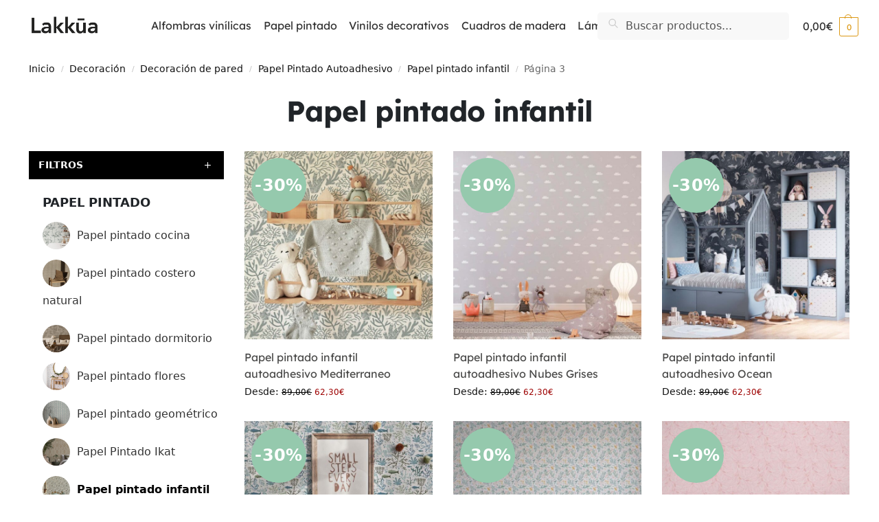

--- FILE ---
content_type: text/html; charset=UTF-8
request_url: https://lakkua.com/papel-pintado-infantil/page/3/
body_size: 82797
content:
<!doctype html>
<html lang="es">
<head><meta charset="UTF-8"><script>if(navigator.userAgent.match(/MSIE|Internet Explorer/i)||navigator.userAgent.match(/Trident\/7\..*?rv:11/i)){var href=document.location.href;if(!href.match(/[?&]nowprocket/)){if(href.indexOf("?")==-1){if(href.indexOf("#")==-1){document.location.href=href+"?nowprocket=1"}else{document.location.href=href.replace("#","?nowprocket=1#")}}else{if(href.indexOf("#")==-1){document.location.href=href+"&nowprocket=1"}else{document.location.href=href.replace("#","&nowprocket=1#")}}}}</script><script>(()=>{class RocketLazyLoadScripts{constructor(){this.v="2.0.4",this.userEvents=["keydown","keyup","mousedown","mouseup","mousemove","mouseover","mouseout","touchmove","touchstart","touchend","touchcancel","wheel","click","dblclick","input"],this.attributeEvents=["onblur","onclick","oncontextmenu","ondblclick","onfocus","onmousedown","onmouseenter","onmouseleave","onmousemove","onmouseout","onmouseover","onmouseup","onmousewheel","onscroll","onsubmit"]}async t(){this.i(),this.o(),/iP(ad|hone)/.test(navigator.userAgent)&&this.h(),this.u(),this.l(this),this.m(),this.k(this),this.p(this),this._(),await Promise.all([this.R(),this.L()]),this.lastBreath=Date.now(),this.S(this),this.P(),this.D(),this.O(),this.M(),await this.C(this.delayedScripts.normal),await this.C(this.delayedScripts.defer),await this.C(this.delayedScripts.async),await this.T(),await this.F(),await this.j(),await this.A(),window.dispatchEvent(new Event("rocket-allScriptsLoaded")),this.everythingLoaded=!0,this.lastTouchEnd&&await new Promise(t=>setTimeout(t,500-Date.now()+this.lastTouchEnd)),this.I(),this.H(),this.U(),this.W()}i(){this.CSPIssue=sessionStorage.getItem("rocketCSPIssue"),document.addEventListener("securitypolicyviolation",t=>{this.CSPIssue||"script-src-elem"!==t.violatedDirective||"data"!==t.blockedURI||(this.CSPIssue=!0,sessionStorage.setItem("rocketCSPIssue",!0))},{isRocket:!0})}o(){window.addEventListener("pageshow",t=>{this.persisted=t.persisted,this.realWindowLoadedFired=!0},{isRocket:!0}),window.addEventListener("pagehide",()=>{this.onFirstUserAction=null},{isRocket:!0})}h(){let t;function e(e){t=e}window.addEventListener("touchstart",e,{isRocket:!0}),window.addEventListener("touchend",function i(o){o.changedTouches[0]&&t.changedTouches[0]&&Math.abs(o.changedTouches[0].pageX-t.changedTouches[0].pageX)<10&&Math.abs(o.changedTouches[0].pageY-t.changedTouches[0].pageY)<10&&o.timeStamp-t.timeStamp<200&&(window.removeEventListener("touchstart",e,{isRocket:!0}),window.removeEventListener("touchend",i,{isRocket:!0}),"INPUT"===o.target.tagName&&"text"===o.target.type||(o.target.dispatchEvent(new TouchEvent("touchend",{target:o.target,bubbles:!0})),o.target.dispatchEvent(new MouseEvent("mouseover",{target:o.target,bubbles:!0})),o.target.dispatchEvent(new PointerEvent("click",{target:o.target,bubbles:!0,cancelable:!0,detail:1,clientX:o.changedTouches[0].clientX,clientY:o.changedTouches[0].clientY})),event.preventDefault()))},{isRocket:!0})}q(t){this.userActionTriggered||("mousemove"!==t.type||this.firstMousemoveIgnored?"keyup"===t.type||"mouseover"===t.type||"mouseout"===t.type||(this.userActionTriggered=!0,this.onFirstUserAction&&this.onFirstUserAction()):this.firstMousemoveIgnored=!0),"click"===t.type&&t.preventDefault(),t.stopPropagation(),t.stopImmediatePropagation(),"touchstart"===this.lastEvent&&"touchend"===t.type&&(this.lastTouchEnd=Date.now()),"click"===t.type&&(this.lastTouchEnd=0),this.lastEvent=t.type,t.composedPath&&t.composedPath()[0].getRootNode()instanceof ShadowRoot&&(t.rocketTarget=t.composedPath()[0]),this.savedUserEvents.push(t)}u(){this.savedUserEvents=[],this.userEventHandler=this.q.bind(this),this.userEvents.forEach(t=>window.addEventListener(t,this.userEventHandler,{passive:!1,isRocket:!0})),document.addEventListener("visibilitychange",this.userEventHandler,{isRocket:!0})}U(){this.userEvents.forEach(t=>window.removeEventListener(t,this.userEventHandler,{passive:!1,isRocket:!0})),document.removeEventListener("visibilitychange",this.userEventHandler,{isRocket:!0}),this.savedUserEvents.forEach(t=>{(t.rocketTarget||t.target).dispatchEvent(new window[t.constructor.name](t.type,t))})}m(){const t="return false",e=Array.from(this.attributeEvents,t=>"data-rocket-"+t),i="["+this.attributeEvents.join("],[")+"]",o="[data-rocket-"+this.attributeEvents.join("],[data-rocket-")+"]",s=(e,i,o)=>{o&&o!==t&&(e.setAttribute("data-rocket-"+i,o),e["rocket"+i]=new Function("event",o),e.setAttribute(i,t))};new MutationObserver(t=>{for(const n of t)"attributes"===n.type&&(n.attributeName.startsWith("data-rocket-")||this.everythingLoaded?n.attributeName.startsWith("data-rocket-")&&this.everythingLoaded&&this.N(n.target,n.attributeName.substring(12)):s(n.target,n.attributeName,n.target.getAttribute(n.attributeName))),"childList"===n.type&&n.addedNodes.forEach(t=>{if(t.nodeType===Node.ELEMENT_NODE)if(this.everythingLoaded)for(const i of[t,...t.querySelectorAll(o)])for(const t of i.getAttributeNames())e.includes(t)&&this.N(i,t.substring(12));else for(const e of[t,...t.querySelectorAll(i)])for(const t of e.getAttributeNames())this.attributeEvents.includes(t)&&s(e,t,e.getAttribute(t))})}).observe(document,{subtree:!0,childList:!0,attributeFilter:[...this.attributeEvents,...e]})}I(){this.attributeEvents.forEach(t=>{document.querySelectorAll("[data-rocket-"+t+"]").forEach(e=>{this.N(e,t)})})}N(t,e){const i=t.getAttribute("data-rocket-"+e);i&&(t.setAttribute(e,i),t.removeAttribute("data-rocket-"+e))}k(t){Object.defineProperty(HTMLElement.prototype,"onclick",{get(){return this.rocketonclick||null},set(e){this.rocketonclick=e,this.setAttribute(t.everythingLoaded?"onclick":"data-rocket-onclick","this.rocketonclick(event)")}})}S(t){function e(e,i){let o=e[i];e[i]=null,Object.defineProperty(e,i,{get:()=>o,set(s){t.everythingLoaded?o=s:e["rocket"+i]=o=s}})}e(document,"onreadystatechange"),e(window,"onload"),e(window,"onpageshow");try{Object.defineProperty(document,"readyState",{get:()=>t.rocketReadyState,set(e){t.rocketReadyState=e},configurable:!0}),document.readyState="loading"}catch(t){console.log("WPRocket DJE readyState conflict, bypassing")}}l(t){this.originalAddEventListener=EventTarget.prototype.addEventListener,this.originalRemoveEventListener=EventTarget.prototype.removeEventListener,this.savedEventListeners=[],EventTarget.prototype.addEventListener=function(e,i,o){o&&o.isRocket||!t.B(e,this)&&!t.userEvents.includes(e)||t.B(e,this)&&!t.userActionTriggered||e.startsWith("rocket-")||t.everythingLoaded?t.originalAddEventListener.call(this,e,i,o):(t.savedEventListeners.push({target:this,remove:!1,type:e,func:i,options:o}),"mouseenter"!==e&&"mouseleave"!==e||t.originalAddEventListener.call(this,e,t.savedUserEvents.push,o))},EventTarget.prototype.removeEventListener=function(e,i,o){o&&o.isRocket||!t.B(e,this)&&!t.userEvents.includes(e)||t.B(e,this)&&!t.userActionTriggered||e.startsWith("rocket-")||t.everythingLoaded?t.originalRemoveEventListener.call(this,e,i,o):t.savedEventListeners.push({target:this,remove:!0,type:e,func:i,options:o})}}J(t,e){this.savedEventListeners=this.savedEventListeners.filter(i=>{let o=i.type,s=i.target||window;return e!==o||t!==s||(this.B(o,s)&&(i.type="rocket-"+o),this.$(i),!1)})}H(){EventTarget.prototype.addEventListener=this.originalAddEventListener,EventTarget.prototype.removeEventListener=this.originalRemoveEventListener,this.savedEventListeners.forEach(t=>this.$(t))}$(t){t.remove?this.originalRemoveEventListener.call(t.target,t.type,t.func,t.options):this.originalAddEventListener.call(t.target,t.type,t.func,t.options)}p(t){let e;function i(e){return t.everythingLoaded?e:e.split(" ").map(t=>"load"===t||t.startsWith("load.")?"rocket-jquery-load":t).join(" ")}function o(o){function s(e){const s=o.fn[e];o.fn[e]=o.fn.init.prototype[e]=function(){return this[0]===window&&t.userActionTriggered&&("string"==typeof arguments[0]||arguments[0]instanceof String?arguments[0]=i(arguments[0]):"object"==typeof arguments[0]&&Object.keys(arguments[0]).forEach(t=>{const e=arguments[0][t];delete arguments[0][t],arguments[0][i(t)]=e})),s.apply(this,arguments),this}}if(o&&o.fn&&!t.allJQueries.includes(o)){const e={DOMContentLoaded:[],"rocket-DOMContentLoaded":[]};for(const t in e)document.addEventListener(t,()=>{e[t].forEach(t=>t())},{isRocket:!0});o.fn.ready=o.fn.init.prototype.ready=function(i){function s(){parseInt(o.fn.jquery)>2?setTimeout(()=>i.bind(document)(o)):i.bind(document)(o)}return"function"==typeof i&&(t.realDomReadyFired?!t.userActionTriggered||t.fauxDomReadyFired?s():e["rocket-DOMContentLoaded"].push(s):e.DOMContentLoaded.push(s)),o([])},s("on"),s("one"),s("off"),t.allJQueries.push(o)}e=o}t.allJQueries=[],o(window.jQuery),Object.defineProperty(window,"jQuery",{get:()=>e,set(t){o(t)}})}P(){const t=new Map;document.write=document.writeln=function(e){const i=document.currentScript,o=document.createRange(),s=i.parentElement;let n=t.get(i);void 0===n&&(n=i.nextSibling,t.set(i,n));const c=document.createDocumentFragment();o.setStart(c,0),c.appendChild(o.createContextualFragment(e)),s.insertBefore(c,n)}}async R(){return new Promise(t=>{this.userActionTriggered?t():this.onFirstUserAction=t})}async L(){return new Promise(t=>{document.addEventListener("DOMContentLoaded",()=>{this.realDomReadyFired=!0,t()},{isRocket:!0})})}async j(){return this.realWindowLoadedFired?Promise.resolve():new Promise(t=>{window.addEventListener("load",t,{isRocket:!0})})}M(){this.pendingScripts=[];this.scriptsMutationObserver=new MutationObserver(t=>{for(const e of t)e.addedNodes.forEach(t=>{"SCRIPT"!==t.tagName||t.noModule||t.isWPRocket||this.pendingScripts.push({script:t,promise:new Promise(e=>{const i=()=>{const i=this.pendingScripts.findIndex(e=>e.script===t);i>=0&&this.pendingScripts.splice(i,1),e()};t.addEventListener("load",i,{isRocket:!0}),t.addEventListener("error",i,{isRocket:!0}),setTimeout(i,1e3)})})})}),this.scriptsMutationObserver.observe(document,{childList:!0,subtree:!0})}async F(){await this.X(),this.pendingScripts.length?(await this.pendingScripts[0].promise,await this.F()):this.scriptsMutationObserver.disconnect()}D(){this.delayedScripts={normal:[],async:[],defer:[]},document.querySelectorAll("script[type$=rocketlazyloadscript]").forEach(t=>{t.hasAttribute("data-rocket-src")?t.hasAttribute("async")&&!1!==t.async?this.delayedScripts.async.push(t):t.hasAttribute("defer")&&!1!==t.defer||"module"===t.getAttribute("data-rocket-type")?this.delayedScripts.defer.push(t):this.delayedScripts.normal.push(t):this.delayedScripts.normal.push(t)})}async _(){await this.L();let t=[];document.querySelectorAll("script[type$=rocketlazyloadscript][data-rocket-src]").forEach(e=>{let i=e.getAttribute("data-rocket-src");if(i&&!i.startsWith("data:")){i.startsWith("//")&&(i=location.protocol+i);try{const o=new URL(i).origin;o!==location.origin&&t.push({src:o,crossOrigin:e.crossOrigin||"module"===e.getAttribute("data-rocket-type")})}catch(t){}}}),t=[...new Map(t.map(t=>[JSON.stringify(t),t])).values()],this.Y(t,"preconnect")}async G(t){if(await this.K(),!0!==t.noModule||!("noModule"in HTMLScriptElement.prototype))return new Promise(e=>{let i;function o(){(i||t).setAttribute("data-rocket-status","executed"),e()}try{if(navigator.userAgent.includes("Firefox/")||""===navigator.vendor||this.CSPIssue)i=document.createElement("script"),[...t.attributes].forEach(t=>{let e=t.nodeName;"type"!==e&&("data-rocket-type"===e&&(e="type"),"data-rocket-src"===e&&(e="src"),i.setAttribute(e,t.nodeValue))}),t.text&&(i.text=t.text),t.nonce&&(i.nonce=t.nonce),i.hasAttribute("src")?(i.addEventListener("load",o,{isRocket:!0}),i.addEventListener("error",()=>{i.setAttribute("data-rocket-status","failed-network"),e()},{isRocket:!0}),setTimeout(()=>{i.isConnected||e()},1)):(i.text=t.text,o()),i.isWPRocket=!0,t.parentNode.replaceChild(i,t);else{const i=t.getAttribute("data-rocket-type"),s=t.getAttribute("data-rocket-src");i?(t.type=i,t.removeAttribute("data-rocket-type")):t.removeAttribute("type"),t.addEventListener("load",o,{isRocket:!0}),t.addEventListener("error",i=>{this.CSPIssue&&i.target.src.startsWith("data:")?(console.log("WPRocket: CSP fallback activated"),t.removeAttribute("src"),this.G(t).then(e)):(t.setAttribute("data-rocket-status","failed-network"),e())},{isRocket:!0}),s?(t.fetchPriority="high",t.removeAttribute("data-rocket-src"),t.src=s):t.src="data:text/javascript;base64,"+window.btoa(unescape(encodeURIComponent(t.text)))}}catch(i){t.setAttribute("data-rocket-status","failed-transform"),e()}});t.setAttribute("data-rocket-status","skipped")}async C(t){const e=t.shift();return e?(e.isConnected&&await this.G(e),this.C(t)):Promise.resolve()}O(){this.Y([...this.delayedScripts.normal,...this.delayedScripts.defer,...this.delayedScripts.async],"preload")}Y(t,e){this.trash=this.trash||[];let i=!0;var o=document.createDocumentFragment();t.forEach(t=>{const s=t.getAttribute&&t.getAttribute("data-rocket-src")||t.src;if(s&&!s.startsWith("data:")){const n=document.createElement("link");n.href=s,n.rel=e,"preconnect"!==e&&(n.as="script",n.fetchPriority=i?"high":"low"),t.getAttribute&&"module"===t.getAttribute("data-rocket-type")&&(n.crossOrigin=!0),t.crossOrigin&&(n.crossOrigin=t.crossOrigin),t.integrity&&(n.integrity=t.integrity),t.nonce&&(n.nonce=t.nonce),o.appendChild(n),this.trash.push(n),i=!1}}),document.head.appendChild(o)}W(){this.trash.forEach(t=>t.remove())}async T(){try{document.readyState="interactive"}catch(t){}this.fauxDomReadyFired=!0;try{await this.K(),this.J(document,"readystatechange"),document.dispatchEvent(new Event("rocket-readystatechange")),await this.K(),document.rocketonreadystatechange&&document.rocketonreadystatechange(),await this.K(),this.J(document,"DOMContentLoaded"),document.dispatchEvent(new Event("rocket-DOMContentLoaded")),await this.K(),this.J(window,"DOMContentLoaded"),window.dispatchEvent(new Event("rocket-DOMContentLoaded"))}catch(t){console.error(t)}}async A(){try{document.readyState="complete"}catch(t){}try{await this.K(),this.J(document,"readystatechange"),document.dispatchEvent(new Event("rocket-readystatechange")),await this.K(),document.rocketonreadystatechange&&document.rocketonreadystatechange(),await this.K(),this.J(window,"load"),window.dispatchEvent(new Event("rocket-load")),await this.K(),window.rocketonload&&window.rocketonload(),await this.K(),this.allJQueries.forEach(t=>t(window).trigger("rocket-jquery-load")),await this.K(),this.J(window,"pageshow");const t=new Event("rocket-pageshow");t.persisted=this.persisted,window.dispatchEvent(t),await this.K(),window.rocketonpageshow&&window.rocketonpageshow({persisted:this.persisted})}catch(t){console.error(t)}}async K(){Date.now()-this.lastBreath>45&&(await this.X(),this.lastBreath=Date.now())}async X(){return document.hidden?new Promise(t=>setTimeout(t)):new Promise(t=>requestAnimationFrame(t))}B(t,e){return e===document&&"readystatechange"===t||(e===document&&"DOMContentLoaded"===t||(e===window&&"DOMContentLoaded"===t||(e===window&&"load"===t||e===window&&"pageshow"===t)))}static run(){(new RocketLazyLoadScripts).t()}}RocketLazyLoadScripts.run()})();</script>

<meta name="viewport" content="height=device-height, width=device-width, initial-scale=1.0, maximun-scale=1.0">
<link rel="profile" href="https://gmpg.org/xfn/11">
<link rel="pingback" href="https://lakkua.com/xmlrpc.php">



<!-- Cuando esten las maderas pondremos todas las fuentes -->
<!--
<link id="google-fonts-css" 
href='https://fonts.googleapis.com/css2?family=Alegreya&family=Amatic+SC&family=Cookie&family=Josefin+Slab&family=Montserrat&family=Quicksand&family=Rancho&family=Sacramento&family=Alfa+Slab+One&family=Asap&family=Inter&family=Lexend&family=Noto+Sans&family=Passion+One&family=Roboto+Slab&family=Secular+One&family=Shippori+Antique&family=Roboto:wght@300;400;500;700;900&display=swap'
type="text/css" media="all" crossorigin rel="preconnect" />
-->

<!--
<link id="google-fonts-css" 
href='https://fonts.googleapis.com/css2?family=Alegreya&family=Amatic+SC&family=Cookie&family=Josefin+Slab&family=Montserrat&family=Quicksand&family=Rancho&family=Sacramento&family=Roboto:wght@300;400;500;700;900&display=swap'
type="text/css" media="all" crossorigin rel="preconnect" />
-->

<!-- connect to domain of font files -->
<link rel="preconnect" href="https://fonts.gstatic.com" crossorigin>

<!-- optionally increase loading priority -->


<!-- async CSS -->


<!-- no-JS fallback -->
<noscript>
	
</noscript>

<meta name='robots' content='index, follow, max-image-preview:large, max-snippet:-1, max-video-preview:-1' />

<!-- Google Tag Manager for WordPress by gtm4wp.com -->
<script data-cfasync="false" data-pagespeed-no-defer>
	var gtm4wp_datalayer_name = "dataLayer";
	var dataLayer = dataLayer || [];
	const gtm4wp_use_sku_instead = 0;
	const gtm4wp_currency = 'EUR';
	const gtm4wp_product_per_impression = 10;
	const gtm4wp_clear_ecommerce = false;
	const gtm4wp_datalayer_max_timeout = 2000;
</script>
<!-- End Google Tag Manager for WordPress by gtm4wp.com -->
	<!-- This site is optimized with the Yoast SEO Premium plugin v20.0 (Yoast SEO v26.7) - https://yoast.com/wordpress/plugins/seo/ -->
	<title>Papel pintado infantil - Página 3 de 6 - Lakkua</title>
<style id="wpr-usedcss">@font-face{font-family:Roboto;font-style:normal;font-weight:300;font-stretch:100%;font-display:swap;src:url(https://7604aa40.delivery.rocketcdn.me/wp-content/cache/fonts/1/google-fonts/fonts/s/roboto/v50/KFO7CnqEu92Fr1ME7kSn66aGLdTylUAMawCUBGEe.woff2) format('woff2');unicode-range:U+0302-0303,U+0305,U+0307-0308,U+0310,U+0312,U+0315,U+031A,U+0326-0327,U+032C,U+032F-0330,U+0332-0333,U+0338,U+033A,U+0346,U+034D,U+0391-03A1,U+03A3-03A9,U+03B1-03C9,U+03D1,U+03D5-03D6,U+03F0-03F1,U+03F4-03F5,U+2016-2017,U+2034-2038,U+203C,U+2040,U+2043,U+2047,U+2050,U+2057,U+205F,U+2070-2071,U+2074-208E,U+2090-209C,U+20D0-20DC,U+20E1,U+20E5-20EF,U+2100-2112,U+2114-2115,U+2117-2121,U+2123-214F,U+2190,U+2192,U+2194-21AE,U+21B0-21E5,U+21F1-21F2,U+21F4-2211,U+2213-2214,U+2216-22FF,U+2308-230B,U+2310,U+2319,U+231C-2321,U+2336-237A,U+237C,U+2395,U+239B-23B7,U+23D0,U+23DC-23E1,U+2474-2475,U+25AF,U+25B3,U+25B7,U+25BD,U+25C1,U+25CA,U+25CC,U+25FB,U+266D-266F,U+27C0-27FF,U+2900-2AFF,U+2B0E-2B11,U+2B30-2B4C,U+2BFE,U+3030,U+FF5B,U+FF5D,U+1D400-1D7FF,U+1EE00-1EEFF}@font-face{font-family:Roboto;font-style:normal;font-weight:300;font-stretch:100%;font-display:swap;src:url(https://7604aa40.delivery.rocketcdn.me/wp-content/cache/fonts/1/google-fonts/fonts/s/roboto/v50/KFO7CnqEu92Fr1ME7kSn66aGLdTylUAMaxKUBGEe.woff2) format('woff2');unicode-range:U+0001-000C,U+000E-001F,U+007F-009F,U+20DD-20E0,U+20E2-20E4,U+2150-218F,U+2190,U+2192,U+2194-2199,U+21AF,U+21E6-21F0,U+21F3,U+2218-2219,U+2299,U+22C4-22C6,U+2300-243F,U+2440-244A,U+2460-24FF,U+25A0-27BF,U+2800-28FF,U+2921-2922,U+2981,U+29BF,U+29EB,U+2B00-2BFF,U+4DC0-4DFF,U+FFF9-FFFB,U+10140-1018E,U+10190-1019C,U+101A0,U+101D0-101FD,U+102E0-102FB,U+10E60-10E7E,U+1D2C0-1D2D3,U+1D2E0-1D37F,U+1F000-1F0FF,U+1F100-1F1AD,U+1F1E6-1F1FF,U+1F30D-1F30F,U+1F315,U+1F31C,U+1F31E,U+1F320-1F32C,U+1F336,U+1F378,U+1F37D,U+1F382,U+1F393-1F39F,U+1F3A7-1F3A8,U+1F3AC-1F3AF,U+1F3C2,U+1F3C4-1F3C6,U+1F3CA-1F3CE,U+1F3D4-1F3E0,U+1F3ED,U+1F3F1-1F3F3,U+1F3F5-1F3F7,U+1F408,U+1F415,U+1F41F,U+1F426,U+1F43F,U+1F441-1F442,U+1F444,U+1F446-1F449,U+1F44C-1F44E,U+1F453,U+1F46A,U+1F47D,U+1F4A3,U+1F4B0,U+1F4B3,U+1F4B9,U+1F4BB,U+1F4BF,U+1F4C8-1F4CB,U+1F4D6,U+1F4DA,U+1F4DF,U+1F4E3-1F4E6,U+1F4EA-1F4ED,U+1F4F7,U+1F4F9-1F4FB,U+1F4FD-1F4FE,U+1F503,U+1F507-1F50B,U+1F50D,U+1F512-1F513,U+1F53E-1F54A,U+1F54F-1F5FA,U+1F610,U+1F650-1F67F,U+1F687,U+1F68D,U+1F691,U+1F694,U+1F698,U+1F6AD,U+1F6B2,U+1F6B9-1F6BA,U+1F6BC,U+1F6C6-1F6CF,U+1F6D3-1F6D7,U+1F6E0-1F6EA,U+1F6F0-1F6F3,U+1F6F7-1F6FC,U+1F700-1F7FF,U+1F800-1F80B,U+1F810-1F847,U+1F850-1F859,U+1F860-1F887,U+1F890-1F8AD,U+1F8B0-1F8BB,U+1F8C0-1F8C1,U+1F900-1F90B,U+1F93B,U+1F946,U+1F984,U+1F996,U+1F9E9,U+1FA00-1FA6F,U+1FA70-1FA7C,U+1FA80-1FA89,U+1FA8F-1FAC6,U+1FACE-1FADC,U+1FADF-1FAE9,U+1FAF0-1FAF8,U+1FB00-1FBFF}@font-face{font-family:Roboto;font-style:normal;font-weight:300;font-stretch:100%;font-display:swap;src:url(https://7604aa40.delivery.rocketcdn.me/wp-content/cache/fonts/1/google-fonts/fonts/s/roboto/v50/KFO7CnqEu92Fr1ME7kSn66aGLdTylUAMa3yUBA.woff2) format('woff2');unicode-range:U+0000-00FF,U+0131,U+0152-0153,U+02BB-02BC,U+02C6,U+02DA,U+02DC,U+0304,U+0308,U+0329,U+2000-206F,U+20AC,U+2122,U+2191,U+2193,U+2212,U+2215,U+FEFF,U+FFFD}@font-face{font-family:Roboto;font-style:normal;font-weight:400;font-stretch:100%;font-display:swap;src:url(https://7604aa40.delivery.rocketcdn.me/wp-content/cache/fonts/1/google-fonts/fonts/s/roboto/v50/KFO7CnqEu92Fr1ME7kSn66aGLdTylUAMawCUBGEe.woff2) format('woff2');unicode-range:U+0302-0303,U+0305,U+0307-0308,U+0310,U+0312,U+0315,U+031A,U+0326-0327,U+032C,U+032F-0330,U+0332-0333,U+0338,U+033A,U+0346,U+034D,U+0391-03A1,U+03A3-03A9,U+03B1-03C9,U+03D1,U+03D5-03D6,U+03F0-03F1,U+03F4-03F5,U+2016-2017,U+2034-2038,U+203C,U+2040,U+2043,U+2047,U+2050,U+2057,U+205F,U+2070-2071,U+2074-208E,U+2090-209C,U+20D0-20DC,U+20E1,U+20E5-20EF,U+2100-2112,U+2114-2115,U+2117-2121,U+2123-214F,U+2190,U+2192,U+2194-21AE,U+21B0-21E5,U+21F1-21F2,U+21F4-2211,U+2213-2214,U+2216-22FF,U+2308-230B,U+2310,U+2319,U+231C-2321,U+2336-237A,U+237C,U+2395,U+239B-23B7,U+23D0,U+23DC-23E1,U+2474-2475,U+25AF,U+25B3,U+25B7,U+25BD,U+25C1,U+25CA,U+25CC,U+25FB,U+266D-266F,U+27C0-27FF,U+2900-2AFF,U+2B0E-2B11,U+2B30-2B4C,U+2BFE,U+3030,U+FF5B,U+FF5D,U+1D400-1D7FF,U+1EE00-1EEFF}@font-face{font-family:Roboto;font-style:normal;font-weight:400;font-stretch:100%;font-display:swap;src:url(https://7604aa40.delivery.rocketcdn.me/wp-content/cache/fonts/1/google-fonts/fonts/s/roboto/v50/KFO7CnqEu92Fr1ME7kSn66aGLdTylUAMaxKUBGEe.woff2) format('woff2');unicode-range:U+0001-000C,U+000E-001F,U+007F-009F,U+20DD-20E0,U+20E2-20E4,U+2150-218F,U+2190,U+2192,U+2194-2199,U+21AF,U+21E6-21F0,U+21F3,U+2218-2219,U+2299,U+22C4-22C6,U+2300-243F,U+2440-244A,U+2460-24FF,U+25A0-27BF,U+2800-28FF,U+2921-2922,U+2981,U+29BF,U+29EB,U+2B00-2BFF,U+4DC0-4DFF,U+FFF9-FFFB,U+10140-1018E,U+10190-1019C,U+101A0,U+101D0-101FD,U+102E0-102FB,U+10E60-10E7E,U+1D2C0-1D2D3,U+1D2E0-1D37F,U+1F000-1F0FF,U+1F100-1F1AD,U+1F1E6-1F1FF,U+1F30D-1F30F,U+1F315,U+1F31C,U+1F31E,U+1F320-1F32C,U+1F336,U+1F378,U+1F37D,U+1F382,U+1F393-1F39F,U+1F3A7-1F3A8,U+1F3AC-1F3AF,U+1F3C2,U+1F3C4-1F3C6,U+1F3CA-1F3CE,U+1F3D4-1F3E0,U+1F3ED,U+1F3F1-1F3F3,U+1F3F5-1F3F7,U+1F408,U+1F415,U+1F41F,U+1F426,U+1F43F,U+1F441-1F442,U+1F444,U+1F446-1F449,U+1F44C-1F44E,U+1F453,U+1F46A,U+1F47D,U+1F4A3,U+1F4B0,U+1F4B3,U+1F4B9,U+1F4BB,U+1F4BF,U+1F4C8-1F4CB,U+1F4D6,U+1F4DA,U+1F4DF,U+1F4E3-1F4E6,U+1F4EA-1F4ED,U+1F4F7,U+1F4F9-1F4FB,U+1F4FD-1F4FE,U+1F503,U+1F507-1F50B,U+1F50D,U+1F512-1F513,U+1F53E-1F54A,U+1F54F-1F5FA,U+1F610,U+1F650-1F67F,U+1F687,U+1F68D,U+1F691,U+1F694,U+1F698,U+1F6AD,U+1F6B2,U+1F6B9-1F6BA,U+1F6BC,U+1F6C6-1F6CF,U+1F6D3-1F6D7,U+1F6E0-1F6EA,U+1F6F0-1F6F3,U+1F6F7-1F6FC,U+1F700-1F7FF,U+1F800-1F80B,U+1F810-1F847,U+1F850-1F859,U+1F860-1F887,U+1F890-1F8AD,U+1F8B0-1F8BB,U+1F8C0-1F8C1,U+1F900-1F90B,U+1F93B,U+1F946,U+1F984,U+1F996,U+1F9E9,U+1FA00-1FA6F,U+1FA70-1FA7C,U+1FA80-1FA89,U+1FA8F-1FAC6,U+1FACE-1FADC,U+1FADF-1FAE9,U+1FAF0-1FAF8,U+1FB00-1FBFF}@font-face{font-family:Roboto;font-style:normal;font-weight:400;font-stretch:100%;font-display:swap;src:url(https://7604aa40.delivery.rocketcdn.me/wp-content/cache/fonts/1/google-fonts/fonts/s/roboto/v50/KFO7CnqEu92Fr1ME7kSn66aGLdTylUAMa3yUBA.woff2) format('woff2');unicode-range:U+0000-00FF,U+0131,U+0152-0153,U+02BB-02BC,U+02C6,U+02DA,U+02DC,U+0304,U+0308,U+0329,U+2000-206F,U+20AC,U+2122,U+2191,U+2193,U+2212,U+2215,U+FEFF,U+FFFD}@font-face{font-family:Roboto;font-style:normal;font-weight:500;font-stretch:100%;font-display:swap;src:url(https://7604aa40.delivery.rocketcdn.me/wp-content/cache/fonts/1/google-fonts/fonts/s/roboto/v50/KFO7CnqEu92Fr1ME7kSn66aGLdTylUAMawCUBGEe.woff2) format('woff2');unicode-range:U+0302-0303,U+0305,U+0307-0308,U+0310,U+0312,U+0315,U+031A,U+0326-0327,U+032C,U+032F-0330,U+0332-0333,U+0338,U+033A,U+0346,U+034D,U+0391-03A1,U+03A3-03A9,U+03B1-03C9,U+03D1,U+03D5-03D6,U+03F0-03F1,U+03F4-03F5,U+2016-2017,U+2034-2038,U+203C,U+2040,U+2043,U+2047,U+2050,U+2057,U+205F,U+2070-2071,U+2074-208E,U+2090-209C,U+20D0-20DC,U+20E1,U+20E5-20EF,U+2100-2112,U+2114-2115,U+2117-2121,U+2123-214F,U+2190,U+2192,U+2194-21AE,U+21B0-21E5,U+21F1-21F2,U+21F4-2211,U+2213-2214,U+2216-22FF,U+2308-230B,U+2310,U+2319,U+231C-2321,U+2336-237A,U+237C,U+2395,U+239B-23B7,U+23D0,U+23DC-23E1,U+2474-2475,U+25AF,U+25B3,U+25B7,U+25BD,U+25C1,U+25CA,U+25CC,U+25FB,U+266D-266F,U+27C0-27FF,U+2900-2AFF,U+2B0E-2B11,U+2B30-2B4C,U+2BFE,U+3030,U+FF5B,U+FF5D,U+1D400-1D7FF,U+1EE00-1EEFF}@font-face{font-family:Roboto;font-style:normal;font-weight:500;font-stretch:100%;font-display:swap;src:url(https://7604aa40.delivery.rocketcdn.me/wp-content/cache/fonts/1/google-fonts/fonts/s/roboto/v50/KFO7CnqEu92Fr1ME7kSn66aGLdTylUAMaxKUBGEe.woff2) format('woff2');unicode-range:U+0001-000C,U+000E-001F,U+007F-009F,U+20DD-20E0,U+20E2-20E4,U+2150-218F,U+2190,U+2192,U+2194-2199,U+21AF,U+21E6-21F0,U+21F3,U+2218-2219,U+2299,U+22C4-22C6,U+2300-243F,U+2440-244A,U+2460-24FF,U+25A0-27BF,U+2800-28FF,U+2921-2922,U+2981,U+29BF,U+29EB,U+2B00-2BFF,U+4DC0-4DFF,U+FFF9-FFFB,U+10140-1018E,U+10190-1019C,U+101A0,U+101D0-101FD,U+102E0-102FB,U+10E60-10E7E,U+1D2C0-1D2D3,U+1D2E0-1D37F,U+1F000-1F0FF,U+1F100-1F1AD,U+1F1E6-1F1FF,U+1F30D-1F30F,U+1F315,U+1F31C,U+1F31E,U+1F320-1F32C,U+1F336,U+1F378,U+1F37D,U+1F382,U+1F393-1F39F,U+1F3A7-1F3A8,U+1F3AC-1F3AF,U+1F3C2,U+1F3C4-1F3C6,U+1F3CA-1F3CE,U+1F3D4-1F3E0,U+1F3ED,U+1F3F1-1F3F3,U+1F3F5-1F3F7,U+1F408,U+1F415,U+1F41F,U+1F426,U+1F43F,U+1F441-1F442,U+1F444,U+1F446-1F449,U+1F44C-1F44E,U+1F453,U+1F46A,U+1F47D,U+1F4A3,U+1F4B0,U+1F4B3,U+1F4B9,U+1F4BB,U+1F4BF,U+1F4C8-1F4CB,U+1F4D6,U+1F4DA,U+1F4DF,U+1F4E3-1F4E6,U+1F4EA-1F4ED,U+1F4F7,U+1F4F9-1F4FB,U+1F4FD-1F4FE,U+1F503,U+1F507-1F50B,U+1F50D,U+1F512-1F513,U+1F53E-1F54A,U+1F54F-1F5FA,U+1F610,U+1F650-1F67F,U+1F687,U+1F68D,U+1F691,U+1F694,U+1F698,U+1F6AD,U+1F6B2,U+1F6B9-1F6BA,U+1F6BC,U+1F6C6-1F6CF,U+1F6D3-1F6D7,U+1F6E0-1F6EA,U+1F6F0-1F6F3,U+1F6F7-1F6FC,U+1F700-1F7FF,U+1F800-1F80B,U+1F810-1F847,U+1F850-1F859,U+1F860-1F887,U+1F890-1F8AD,U+1F8B0-1F8BB,U+1F8C0-1F8C1,U+1F900-1F90B,U+1F93B,U+1F946,U+1F984,U+1F996,U+1F9E9,U+1FA00-1FA6F,U+1FA70-1FA7C,U+1FA80-1FA89,U+1FA8F-1FAC6,U+1FACE-1FADC,U+1FADF-1FAE9,U+1FAF0-1FAF8,U+1FB00-1FBFF}@font-face{font-family:Roboto;font-style:normal;font-weight:500;font-stretch:100%;font-display:swap;src:url(https://7604aa40.delivery.rocketcdn.me/wp-content/cache/fonts/1/google-fonts/fonts/s/roboto/v50/KFO7CnqEu92Fr1ME7kSn66aGLdTylUAMa3yUBA.woff2) format('woff2');unicode-range:U+0000-00FF,U+0131,U+0152-0153,U+02BB-02BC,U+02C6,U+02DA,U+02DC,U+0304,U+0308,U+0329,U+2000-206F,U+20AC,U+2122,U+2191,U+2193,U+2212,U+2215,U+FEFF,U+FFFD}@font-face{font-family:Roboto;font-style:normal;font-weight:700;font-stretch:100%;font-display:swap;src:url(https://7604aa40.delivery.rocketcdn.me/wp-content/cache/fonts/1/google-fonts/fonts/s/roboto/v50/KFO7CnqEu92Fr1ME7kSn66aGLdTylUAMawCUBGEe.woff2) format('woff2');unicode-range:U+0302-0303,U+0305,U+0307-0308,U+0310,U+0312,U+0315,U+031A,U+0326-0327,U+032C,U+032F-0330,U+0332-0333,U+0338,U+033A,U+0346,U+034D,U+0391-03A1,U+03A3-03A9,U+03B1-03C9,U+03D1,U+03D5-03D6,U+03F0-03F1,U+03F4-03F5,U+2016-2017,U+2034-2038,U+203C,U+2040,U+2043,U+2047,U+2050,U+2057,U+205F,U+2070-2071,U+2074-208E,U+2090-209C,U+20D0-20DC,U+20E1,U+20E5-20EF,U+2100-2112,U+2114-2115,U+2117-2121,U+2123-214F,U+2190,U+2192,U+2194-21AE,U+21B0-21E5,U+21F1-21F2,U+21F4-2211,U+2213-2214,U+2216-22FF,U+2308-230B,U+2310,U+2319,U+231C-2321,U+2336-237A,U+237C,U+2395,U+239B-23B7,U+23D0,U+23DC-23E1,U+2474-2475,U+25AF,U+25B3,U+25B7,U+25BD,U+25C1,U+25CA,U+25CC,U+25FB,U+266D-266F,U+27C0-27FF,U+2900-2AFF,U+2B0E-2B11,U+2B30-2B4C,U+2BFE,U+3030,U+FF5B,U+FF5D,U+1D400-1D7FF,U+1EE00-1EEFF}@font-face{font-family:Roboto;font-style:normal;font-weight:700;font-stretch:100%;font-display:swap;src:url(https://7604aa40.delivery.rocketcdn.me/wp-content/cache/fonts/1/google-fonts/fonts/s/roboto/v50/KFO7CnqEu92Fr1ME7kSn66aGLdTylUAMaxKUBGEe.woff2) format('woff2');unicode-range:U+0001-000C,U+000E-001F,U+007F-009F,U+20DD-20E0,U+20E2-20E4,U+2150-218F,U+2190,U+2192,U+2194-2199,U+21AF,U+21E6-21F0,U+21F3,U+2218-2219,U+2299,U+22C4-22C6,U+2300-243F,U+2440-244A,U+2460-24FF,U+25A0-27BF,U+2800-28FF,U+2921-2922,U+2981,U+29BF,U+29EB,U+2B00-2BFF,U+4DC0-4DFF,U+FFF9-FFFB,U+10140-1018E,U+10190-1019C,U+101A0,U+101D0-101FD,U+102E0-102FB,U+10E60-10E7E,U+1D2C0-1D2D3,U+1D2E0-1D37F,U+1F000-1F0FF,U+1F100-1F1AD,U+1F1E6-1F1FF,U+1F30D-1F30F,U+1F315,U+1F31C,U+1F31E,U+1F320-1F32C,U+1F336,U+1F378,U+1F37D,U+1F382,U+1F393-1F39F,U+1F3A7-1F3A8,U+1F3AC-1F3AF,U+1F3C2,U+1F3C4-1F3C6,U+1F3CA-1F3CE,U+1F3D4-1F3E0,U+1F3ED,U+1F3F1-1F3F3,U+1F3F5-1F3F7,U+1F408,U+1F415,U+1F41F,U+1F426,U+1F43F,U+1F441-1F442,U+1F444,U+1F446-1F449,U+1F44C-1F44E,U+1F453,U+1F46A,U+1F47D,U+1F4A3,U+1F4B0,U+1F4B3,U+1F4B9,U+1F4BB,U+1F4BF,U+1F4C8-1F4CB,U+1F4D6,U+1F4DA,U+1F4DF,U+1F4E3-1F4E6,U+1F4EA-1F4ED,U+1F4F7,U+1F4F9-1F4FB,U+1F4FD-1F4FE,U+1F503,U+1F507-1F50B,U+1F50D,U+1F512-1F513,U+1F53E-1F54A,U+1F54F-1F5FA,U+1F610,U+1F650-1F67F,U+1F687,U+1F68D,U+1F691,U+1F694,U+1F698,U+1F6AD,U+1F6B2,U+1F6B9-1F6BA,U+1F6BC,U+1F6C6-1F6CF,U+1F6D3-1F6D7,U+1F6E0-1F6EA,U+1F6F0-1F6F3,U+1F6F7-1F6FC,U+1F700-1F7FF,U+1F800-1F80B,U+1F810-1F847,U+1F850-1F859,U+1F860-1F887,U+1F890-1F8AD,U+1F8B0-1F8BB,U+1F8C0-1F8C1,U+1F900-1F90B,U+1F93B,U+1F946,U+1F984,U+1F996,U+1F9E9,U+1FA00-1FA6F,U+1FA70-1FA7C,U+1FA80-1FA89,U+1FA8F-1FAC6,U+1FACE-1FADC,U+1FADF-1FAE9,U+1FAF0-1FAF8,U+1FB00-1FBFF}@font-face{font-family:Roboto;font-style:normal;font-weight:700;font-stretch:100%;font-display:swap;src:url(https://7604aa40.delivery.rocketcdn.me/wp-content/cache/fonts/1/google-fonts/fonts/s/roboto/v50/KFO7CnqEu92Fr1ME7kSn66aGLdTylUAMa3yUBA.woff2) format('woff2');unicode-range:U+0000-00FF,U+0131,U+0152-0153,U+02BB-02BC,U+02C6,U+02DA,U+02DC,U+0304,U+0308,U+0329,U+2000-206F,U+20AC,U+2122,U+2191,U+2193,U+2212,U+2215,U+FEFF,U+FFFD}@font-face{font-family:Roboto;font-style:normal;font-weight:900;font-stretch:100%;font-display:swap;src:url(https://7604aa40.delivery.rocketcdn.me/wp-content/cache/fonts/1/google-fonts/fonts/s/roboto/v50/KFO7CnqEu92Fr1ME7kSn66aGLdTylUAMawCUBGEe.woff2) format('woff2');unicode-range:U+0302-0303,U+0305,U+0307-0308,U+0310,U+0312,U+0315,U+031A,U+0326-0327,U+032C,U+032F-0330,U+0332-0333,U+0338,U+033A,U+0346,U+034D,U+0391-03A1,U+03A3-03A9,U+03B1-03C9,U+03D1,U+03D5-03D6,U+03F0-03F1,U+03F4-03F5,U+2016-2017,U+2034-2038,U+203C,U+2040,U+2043,U+2047,U+2050,U+2057,U+205F,U+2070-2071,U+2074-208E,U+2090-209C,U+20D0-20DC,U+20E1,U+20E5-20EF,U+2100-2112,U+2114-2115,U+2117-2121,U+2123-214F,U+2190,U+2192,U+2194-21AE,U+21B0-21E5,U+21F1-21F2,U+21F4-2211,U+2213-2214,U+2216-22FF,U+2308-230B,U+2310,U+2319,U+231C-2321,U+2336-237A,U+237C,U+2395,U+239B-23B7,U+23D0,U+23DC-23E1,U+2474-2475,U+25AF,U+25B3,U+25B7,U+25BD,U+25C1,U+25CA,U+25CC,U+25FB,U+266D-266F,U+27C0-27FF,U+2900-2AFF,U+2B0E-2B11,U+2B30-2B4C,U+2BFE,U+3030,U+FF5B,U+FF5D,U+1D400-1D7FF,U+1EE00-1EEFF}@font-face{font-family:Roboto;font-style:normal;font-weight:900;font-stretch:100%;font-display:swap;src:url(https://7604aa40.delivery.rocketcdn.me/wp-content/cache/fonts/1/google-fonts/fonts/s/roboto/v50/KFO7CnqEu92Fr1ME7kSn66aGLdTylUAMaxKUBGEe.woff2) format('woff2');unicode-range:U+0001-000C,U+000E-001F,U+007F-009F,U+20DD-20E0,U+20E2-20E4,U+2150-218F,U+2190,U+2192,U+2194-2199,U+21AF,U+21E6-21F0,U+21F3,U+2218-2219,U+2299,U+22C4-22C6,U+2300-243F,U+2440-244A,U+2460-24FF,U+25A0-27BF,U+2800-28FF,U+2921-2922,U+2981,U+29BF,U+29EB,U+2B00-2BFF,U+4DC0-4DFF,U+FFF9-FFFB,U+10140-1018E,U+10190-1019C,U+101A0,U+101D0-101FD,U+102E0-102FB,U+10E60-10E7E,U+1D2C0-1D2D3,U+1D2E0-1D37F,U+1F000-1F0FF,U+1F100-1F1AD,U+1F1E6-1F1FF,U+1F30D-1F30F,U+1F315,U+1F31C,U+1F31E,U+1F320-1F32C,U+1F336,U+1F378,U+1F37D,U+1F382,U+1F393-1F39F,U+1F3A7-1F3A8,U+1F3AC-1F3AF,U+1F3C2,U+1F3C4-1F3C6,U+1F3CA-1F3CE,U+1F3D4-1F3E0,U+1F3ED,U+1F3F1-1F3F3,U+1F3F5-1F3F7,U+1F408,U+1F415,U+1F41F,U+1F426,U+1F43F,U+1F441-1F442,U+1F444,U+1F446-1F449,U+1F44C-1F44E,U+1F453,U+1F46A,U+1F47D,U+1F4A3,U+1F4B0,U+1F4B3,U+1F4B9,U+1F4BB,U+1F4BF,U+1F4C8-1F4CB,U+1F4D6,U+1F4DA,U+1F4DF,U+1F4E3-1F4E6,U+1F4EA-1F4ED,U+1F4F7,U+1F4F9-1F4FB,U+1F4FD-1F4FE,U+1F503,U+1F507-1F50B,U+1F50D,U+1F512-1F513,U+1F53E-1F54A,U+1F54F-1F5FA,U+1F610,U+1F650-1F67F,U+1F687,U+1F68D,U+1F691,U+1F694,U+1F698,U+1F6AD,U+1F6B2,U+1F6B9-1F6BA,U+1F6BC,U+1F6C6-1F6CF,U+1F6D3-1F6D7,U+1F6E0-1F6EA,U+1F6F0-1F6F3,U+1F6F7-1F6FC,U+1F700-1F7FF,U+1F800-1F80B,U+1F810-1F847,U+1F850-1F859,U+1F860-1F887,U+1F890-1F8AD,U+1F8B0-1F8BB,U+1F8C0-1F8C1,U+1F900-1F90B,U+1F93B,U+1F946,U+1F984,U+1F996,U+1F9E9,U+1FA00-1FA6F,U+1FA70-1FA7C,U+1FA80-1FA89,U+1FA8F-1FAC6,U+1FACE-1FADC,U+1FADF-1FAE9,U+1FAF0-1FAF8,U+1FB00-1FBFF}@font-face{font-family:Roboto;font-style:normal;font-weight:900;font-stretch:100%;font-display:swap;src:url(https://7604aa40.delivery.rocketcdn.me/wp-content/cache/fonts/1/google-fonts/fonts/s/roboto/v50/KFO7CnqEu92Fr1ME7kSn66aGLdTylUAMa3yUBA.woff2) format('woff2');unicode-range:U+0000-00FF,U+0131,U+0152-0153,U+02BB-02BC,U+02C6,U+02DA,U+02DC,U+0304,U+0308,U+0329,U+2000-206F,U+20AC,U+2122,U+2191,U+2193,U+2212,U+2215,U+FEFF,U+FFFD}img:is([sizes=auto i],[sizes^="auto," i]){contain-intrinsic-size:3000px 1500px}:root{--background:0 0% 100%;--foreground:222.2 84% 4.9%;--card:0 0% 100%;--card-foreground:222.2 84% 4.9%;--popover:0 0% 100%;--popover-foreground:222.2 84% 4.9%;--primary:221.2 83.2% 53.3%;--primary-foreground:210 40% 98%;--secondary:210 40% 96.1%;--secondary-foreground:222.2 47.4% 11.2%;--muted:210 40% 96.1%;--muted-foreground:215.4 16.3% 46.9%;--accent:210 40% 96.1%;--accent-foreground:222.2 47.4% 11.2%;--destructive:0 84.2% 60.2%;--destructive-foreground:210 40% 98%;--border:214.3 31.8% 91.4%;--input:214.3 31.8% 91.4%;--ring:221.2 83.2% 53.3%;--radius:8px}*,::after,::before{--tw-border-spacing-x:0;--tw-border-spacing-y:0;--tw-translate-x:0;--tw-translate-y:0;--tw-rotate:0;--tw-skew-x:0;--tw-skew-y:0;--tw-scale-x:1;--tw-scale-y:1;--tw-pan-x: ;--tw-pan-y: ;--tw-pinch-zoom: ;--tw-scroll-snap-strictness:proximity;--tw-gradient-from-position: ;--tw-gradient-via-position: ;--tw-gradient-to-position: ;--tw-ordinal: ;--tw-slashed-zero: ;--tw-numeric-figure: ;--tw-numeric-spacing: ;--tw-numeric-fraction: ;--tw-ring-inset: ;--tw-ring-offset-width:0px;--tw-ring-offset-color:#fff;--tw-ring-color:rgba(59, 130, 246, .5);--tw-ring-offset-shadow:0 0 #0000;--tw-ring-shadow:0 0 #0000;--tw-shadow:0 0 #0000;--tw-shadow-colored:0 0 #0000;--tw-blur: ;--tw-brightness: ;--tw-contrast: ;--tw-grayscale: ;--tw-hue-rotate: ;--tw-invert: ;--tw-saturate: ;--tw-sepia: ;--tw-drop-shadow: ;--tw-backdrop-blur: ;--tw-backdrop-brightness: ;--tw-backdrop-contrast: ;--tw-backdrop-grayscale: ;--tw-backdrop-hue-rotate: ;--tw-backdrop-invert: ;--tw-backdrop-opacity: ;--tw-backdrop-saturate: ;--tw-backdrop-sepia: }::backdrop{--tw-border-spacing-x:0;--tw-border-spacing-y:0;--tw-translate-x:0;--tw-translate-y:0;--tw-rotate:0;--tw-skew-x:0;--tw-skew-y:0;--tw-scale-x:1;--tw-scale-y:1;--tw-pan-x: ;--tw-pan-y: ;--tw-pinch-zoom: ;--tw-scroll-snap-strictness:proximity;--tw-gradient-from-position: ;--tw-gradient-via-position: ;--tw-gradient-to-position: ;--tw-ordinal: ;--tw-slashed-zero: ;--tw-numeric-figure: ;--tw-numeric-spacing: ;--tw-numeric-fraction: ;--tw-ring-inset: ;--tw-ring-offset-width:0px;--tw-ring-offset-color:#fff;--tw-ring-color:rgba(59, 130, 246, .5);--tw-ring-offset-shadow:0 0 #0000;--tw-ring-shadow:0 0 #0000;--tw-shadow:0 0 #0000;--tw-shadow-colored:0 0 #0000;--tw-blur: ;--tw-brightness: ;--tw-contrast: ;--tw-grayscale: ;--tw-hue-rotate: ;--tw-invert: ;--tw-saturate: ;--tw-sepia: ;--tw-drop-shadow: ;--tw-backdrop-blur: ;--tw-backdrop-brightness: ;--tw-backdrop-contrast: ;--tw-backdrop-grayscale: ;--tw-backdrop-hue-rotate: ;--tw-backdrop-invert: ;--tw-backdrop-opacity: ;--tw-backdrop-saturate: ;--tw-backdrop-sepia: }.ht-ctc-chat{--side:right}.ht_ctc_chat_greetings_box :not(ul):not(ol):not(.ht_ctc_default):not(.ht_ctc_defaults *){box-sizing:border-box;margin:0;padding:0}.ht_ctc_chat_greetings_box ul{margin-bottom:0;margin-top:0}.ht_ctc_modal_backdrop{animation:.2s ctc_fadeIn;backdrop-filter:blur(1px);background:rgba(0,0,0,.3);height:100vh;left:0;position:fixed;top:0;width:100vw;z-index:9}.ht_ctc_notification{animation:.25s ctc_fadeIn}@keyframes ctc_fadeIn{0%{opacity:0}to{opacity:1}}.g_header_badge_online{border-radius:50%;bottom:0;height:12px;position:absolute;right:0;width:12px;z-index:1}@media only screen and (max-width:420px){.ht_ctc_animation:has(.ht_ctc_greetings){animation-fill-mode:none!important}}img.emoji{display:inline!important;border:none!important;box-shadow:none!important;height:1em!important;width:1em!important;margin:0 .07em!important;vertical-align:-.1em!important;background:0 0!important;padding:0!important}:where(.wp-block-button__link){border-radius:9999px;box-shadow:none;padding:calc(.667em + 2px) calc(1.333em + 2px);text-decoration:none}:root :where(.wp-block-button .wp-block-button__link.is-style-outline),:root :where(.wp-block-button.is-style-outline>.wp-block-button__link){border:2px solid;padding:.667em 1.333em}:root :where(.wp-block-button .wp-block-button__link.is-style-outline:not(.has-text-color)),:root :where(.wp-block-button.is-style-outline>.wp-block-button__link:not(.has-text-color)){color:currentColor}:root :where(.wp-block-button .wp-block-button__link.is-style-outline:not(.has-background)),:root :where(.wp-block-button.is-style-outline>.wp-block-button__link:not(.has-background)){background-color:initial;background-image:none}:where(.wp-block-calendar table:not(.has-background) th){background:#ddd}:where(.wp-block-columns){margin-bottom:1.75em}:where(.wp-block-columns.has-background){padding:1.25em 2.375em}:where(.wp-block-post-comments input[type=submit]){border:none}:where(.wp-block-cover-image:not(.has-text-color)),:where(.wp-block-cover:not(.has-text-color)){color:#fff}:where(.wp-block-cover-image.is-light:not(.has-text-color)),:where(.wp-block-cover.is-light:not(.has-text-color)){color:#000}:root :where(.wp-block-cover h1:not(.has-text-color)),:root :where(.wp-block-cover h2:not(.has-text-color)),:root :where(.wp-block-cover h3:not(.has-text-color)),:root :where(.wp-block-cover h4:not(.has-text-color)),:root :where(.wp-block-cover h5:not(.has-text-color)),:root :where(.wp-block-cover h6:not(.has-text-color)),:root :where(.wp-block-cover p:not(.has-text-color)){color:inherit}:where(.wp-block-file){margin-bottom:1.5em}:where(.wp-block-file__button){border-radius:2em;display:inline-block;padding:.5em 1em}:where(.wp-block-file__button):where(a):active,:where(.wp-block-file__button):where(a):focus,:where(.wp-block-file__button):where(a):hover,:where(.wp-block-file__button):where(a):visited{box-shadow:none;color:#fff;opacity:.85;text-decoration:none}:where(.wp-block-form-input__input){font-size:1em;margin-bottom:.5em;padding:0 .5em}:where(.wp-block-form-input__input)[type=date],:where(.wp-block-form-input__input)[type=datetime-local],:where(.wp-block-form-input__input)[type=datetime],:where(.wp-block-form-input__input)[type=email],:where(.wp-block-form-input__input)[type=month],:where(.wp-block-form-input__input)[type=number],:where(.wp-block-form-input__input)[type=password],:where(.wp-block-form-input__input)[type=search],:where(.wp-block-form-input__input)[type=tel],:where(.wp-block-form-input__input)[type=text],:where(.wp-block-form-input__input)[type=time],:where(.wp-block-form-input__input)[type=url],:where(.wp-block-form-input__input)[type=week]{border-style:solid;border-width:1px;line-height:2;min-height:2em}:where(.wp-block-group.wp-block-group-is-layout-constrained){position:relative}:root :where(.wp-block-image.is-style-rounded img,.wp-block-image .is-style-rounded img){border-radius:9999px}:where(.wp-block-latest-comments:not([style*=line-height] .wp-block-latest-comments__comment)){line-height:1.1}:where(.wp-block-latest-comments:not([style*=line-height] .wp-block-latest-comments__comment-excerpt p)){line-height:1.8}:root :where(.wp-block-latest-posts.is-grid){padding:0}:root :where(.wp-block-latest-posts.wp-block-latest-posts__list){padding-left:0}ul{box-sizing:border-box}:root :where(.wp-block-list.has-background){padding:1.25em 2.375em}:where(.wp-block-navigation.has-background .wp-block-navigation-item a:not(.wp-element-button)),:where(.wp-block-navigation.has-background .wp-block-navigation-submenu a:not(.wp-element-button)){padding:.5em 1em}:where(.wp-block-navigation .wp-block-navigation__submenu-container .wp-block-navigation-item a:not(.wp-element-button)),:where(.wp-block-navigation .wp-block-navigation__submenu-container .wp-block-navigation-submenu a:not(.wp-element-button)),:where(.wp-block-navigation .wp-block-navigation__submenu-container .wp-block-navigation-submenu button.wp-block-navigation-item__content),:where(.wp-block-navigation .wp-block-navigation__submenu-container .wp-block-pages-list__item button.wp-block-navigation-item__content){padding:.5em 1em}:root :where(p.has-background){padding:1.25em 2.375em}:where(p.has-text-color:not(.has-link-color)) a{color:inherit}:where(.wp-block-post-comments-form input:not([type=submit])),:where(.wp-block-post-comments-form textarea){border:1px solid #949494;font-family:inherit;font-size:1em}:where(.wp-block-post-comments-form input:where(:not([type=submit]):not([type=checkbox]))),:where(.wp-block-post-comments-form textarea){padding:calc(.667em + 2px)}:where(.wp-block-post-excerpt){box-sizing:border-box;margin-bottom:var(--wp--style--block-gap);margin-top:var(--wp--style--block-gap)}.wp-block-post-title{box-sizing:border-box}.wp-block-post-title{word-break:break-word}.wp-block-post-title :where(a){display:inline-block;font-family:inherit;font-size:inherit;font-style:inherit;font-weight:inherit;letter-spacing:inherit;line-height:inherit;text-decoration:inherit}:where(.wp-block-preformatted.has-background){padding:1.25em 2.375em}:where(.wp-block-search__button){border:1px solid #ccc;padding:6px 10px}:where(.wp-block-search__input){appearance:none;border:1px solid #949494;flex-grow:1;font-family:inherit;font-size:inherit;font-style:inherit;font-weight:inherit;letter-spacing:inherit;line-height:inherit;margin-left:0;margin-right:0;min-width:3rem;padding:8px;text-decoration:unset!important;text-transform:inherit}:where(.wp-block-search__button-inside .wp-block-search__inside-wrapper){background-color:#fff;border:1px solid #949494;box-sizing:border-box;padding:4px}:where(.wp-block-search__button-inside .wp-block-search__inside-wrapper) .wp-block-search__input{border:none;border-radius:0;padding:0 4px}:where(.wp-block-search__button-inside .wp-block-search__inside-wrapper) .wp-block-search__input:focus{outline:0}:where(.wp-block-search__button-inside .wp-block-search__inside-wrapper) :where(.wp-block-search__button){padding:4px 8px}:root :where(.wp-block-separator.is-style-dots){height:auto;line-height:1;text-align:center}:root :where(.wp-block-separator.is-style-dots):before{color:currentColor;content:"···";font-family:serif;font-size:1.5em;letter-spacing:2em;padding-left:2em}:root :where(.wp-block-site-logo.is-style-rounded){border-radius:9999px}:where(.wp-block-social-links:not(.is-style-logos-only)) .wp-social-link{background-color:#f0f0f0;color:#444}:where(.wp-block-social-links:not(.is-style-logos-only)) .wp-social-link-amazon{background-color:#f90;color:#fff}:where(.wp-block-social-links:not(.is-style-logos-only)) .wp-social-link-bandcamp{background-color:#1ea0c3;color:#fff}:where(.wp-block-social-links:not(.is-style-logos-only)) .wp-social-link-behance{background-color:#0757fe;color:#fff}:where(.wp-block-social-links:not(.is-style-logos-only)) .wp-social-link-bluesky{background-color:#0a7aff;color:#fff}:where(.wp-block-social-links:not(.is-style-logos-only)) .wp-social-link-codepen{background-color:#1e1f26;color:#fff}:where(.wp-block-social-links:not(.is-style-logos-only)) .wp-social-link-deviantart{background-color:#02e49b;color:#fff}:where(.wp-block-social-links:not(.is-style-logos-only)) .wp-social-link-discord{background-color:#5865f2;color:#fff}:where(.wp-block-social-links:not(.is-style-logos-only)) .wp-social-link-dribbble{background-color:#e94c89;color:#fff}:where(.wp-block-social-links:not(.is-style-logos-only)) .wp-social-link-dropbox{background-color:#4280ff;color:#fff}:where(.wp-block-social-links:not(.is-style-logos-only)) .wp-social-link-etsy{background-color:#f45800;color:#fff}:where(.wp-block-social-links:not(.is-style-logos-only)) .wp-social-link-facebook{background-color:#0866ff;color:#fff}:where(.wp-block-social-links:not(.is-style-logos-only)) .wp-social-link-fivehundredpx{background-color:#000;color:#fff}:where(.wp-block-social-links:not(.is-style-logos-only)) .wp-social-link-flickr{background-color:#0461dd;color:#fff}:where(.wp-block-social-links:not(.is-style-logos-only)) .wp-social-link-foursquare{background-color:#e65678;color:#fff}:where(.wp-block-social-links:not(.is-style-logos-only)) .wp-social-link-github{background-color:#24292d;color:#fff}:where(.wp-block-social-links:not(.is-style-logos-only)) .wp-social-link-goodreads{background-color:#eceadd;color:#382110}:where(.wp-block-social-links:not(.is-style-logos-only)) .wp-social-link-google{background-color:#ea4434;color:#fff}:where(.wp-block-social-links:not(.is-style-logos-only)) .wp-social-link-gravatar{background-color:#1d4fc4;color:#fff}:where(.wp-block-social-links:not(.is-style-logos-only)) .wp-social-link-instagram{background-color:#f00075;color:#fff}:where(.wp-block-social-links:not(.is-style-logos-only)) .wp-social-link-lastfm{background-color:#e21b24;color:#fff}:where(.wp-block-social-links:not(.is-style-logos-only)) .wp-social-link-linkedin{background-color:#0d66c2;color:#fff}:where(.wp-block-social-links:not(.is-style-logos-only)) .wp-social-link-mastodon{background-color:#3288d4;color:#fff}:where(.wp-block-social-links:not(.is-style-logos-only)) .wp-social-link-medium{background-color:#000;color:#fff}:where(.wp-block-social-links:not(.is-style-logos-only)) .wp-social-link-meetup{background-color:#f6405f;color:#fff}:where(.wp-block-social-links:not(.is-style-logos-only)) .wp-social-link-patreon{background-color:#000;color:#fff}:where(.wp-block-social-links:not(.is-style-logos-only)) .wp-social-link-pinterest{background-color:#e60122;color:#fff}:where(.wp-block-social-links:not(.is-style-logos-only)) .wp-social-link-pocket{background-color:#ef4155;color:#fff}:where(.wp-block-social-links:not(.is-style-logos-only)) .wp-social-link-reddit{background-color:#ff4500;color:#fff}:where(.wp-block-social-links:not(.is-style-logos-only)) .wp-social-link-skype{background-color:#0478d7;color:#fff}:where(.wp-block-social-links:not(.is-style-logos-only)) .wp-social-link-snapchat{background-color:#fefc00;color:#fff;stroke:#000}:where(.wp-block-social-links:not(.is-style-logos-only)) .wp-social-link-soundcloud{background-color:#ff5600;color:#fff}:where(.wp-block-social-links:not(.is-style-logos-only)) .wp-social-link-spotify{background-color:#1bd760;color:#fff}:where(.wp-block-social-links:not(.is-style-logos-only)) .wp-social-link-telegram{background-color:#2aabee;color:#fff}:where(.wp-block-social-links:not(.is-style-logos-only)) .wp-social-link-threads{background-color:#000;color:#fff}:where(.wp-block-social-links:not(.is-style-logos-only)) .wp-social-link-tiktok{background-color:#000;color:#fff}:where(.wp-block-social-links:not(.is-style-logos-only)) .wp-social-link-tumblr{background-color:#011835;color:#fff}:where(.wp-block-social-links:not(.is-style-logos-only)) .wp-social-link-twitch{background-color:#6440a4;color:#fff}:where(.wp-block-social-links:not(.is-style-logos-only)) .wp-social-link-twitter{background-color:#1da1f2;color:#fff}:where(.wp-block-social-links:not(.is-style-logos-only)) .wp-social-link-vimeo{background-color:#1eb7ea;color:#fff}:where(.wp-block-social-links:not(.is-style-logos-only)) .wp-social-link-vk{background-color:#4680c2;color:#fff}:where(.wp-block-social-links:not(.is-style-logos-only)) .wp-social-link-wordpress{background-color:#3499cd;color:#fff}:where(.wp-block-social-links:not(.is-style-logos-only)) .wp-social-link-whatsapp{background-color:#25d366;color:#fff}:where(.wp-block-social-links:not(.is-style-logos-only)) .wp-social-link-x{background-color:#000;color:#fff}:where(.wp-block-social-links:not(.is-style-logos-only)) .wp-social-link-yelp{background-color:#d32422;color:#fff}:where(.wp-block-social-links:not(.is-style-logos-only)) .wp-social-link-youtube{background-color:red;color:#fff}:where(.wp-block-social-links.is-style-logos-only) .wp-social-link{background:0 0}:where(.wp-block-social-links.is-style-logos-only) .wp-social-link svg{height:1.25em;width:1.25em}:where(.wp-block-social-links.is-style-logos-only) .wp-social-link-amazon{color:#f90}:where(.wp-block-social-links.is-style-logos-only) .wp-social-link-bandcamp{color:#1ea0c3}:where(.wp-block-social-links.is-style-logos-only) .wp-social-link-behance{color:#0757fe}:where(.wp-block-social-links.is-style-logos-only) .wp-social-link-bluesky{color:#0a7aff}:where(.wp-block-social-links.is-style-logos-only) .wp-social-link-codepen{color:#1e1f26}:where(.wp-block-social-links.is-style-logos-only) .wp-social-link-deviantart{color:#02e49b}:where(.wp-block-social-links.is-style-logos-only) .wp-social-link-discord{color:#5865f2}:where(.wp-block-social-links.is-style-logos-only) .wp-social-link-dribbble{color:#e94c89}:where(.wp-block-social-links.is-style-logos-only) .wp-social-link-dropbox{color:#4280ff}:where(.wp-block-social-links.is-style-logos-only) .wp-social-link-etsy{color:#f45800}:where(.wp-block-social-links.is-style-logos-only) .wp-social-link-facebook{color:#0866ff}:where(.wp-block-social-links.is-style-logos-only) .wp-social-link-fivehundredpx{color:#000}:where(.wp-block-social-links.is-style-logos-only) .wp-social-link-flickr{color:#0461dd}:where(.wp-block-social-links.is-style-logos-only) .wp-social-link-foursquare{color:#e65678}:where(.wp-block-social-links.is-style-logos-only) .wp-social-link-github{color:#24292d}:where(.wp-block-social-links.is-style-logos-only) .wp-social-link-goodreads{color:#382110}:where(.wp-block-social-links.is-style-logos-only) .wp-social-link-google{color:#ea4434}:where(.wp-block-social-links.is-style-logos-only) .wp-social-link-gravatar{color:#1d4fc4}:where(.wp-block-social-links.is-style-logos-only) .wp-social-link-instagram{color:#f00075}:where(.wp-block-social-links.is-style-logos-only) .wp-social-link-lastfm{color:#e21b24}:where(.wp-block-social-links.is-style-logos-only) .wp-social-link-linkedin{color:#0d66c2}:where(.wp-block-social-links.is-style-logos-only) .wp-social-link-mastodon{color:#3288d4}:where(.wp-block-social-links.is-style-logos-only) .wp-social-link-medium{color:#000}:where(.wp-block-social-links.is-style-logos-only) .wp-social-link-meetup{color:#f6405f}:where(.wp-block-social-links.is-style-logos-only) .wp-social-link-patreon{color:#000}:where(.wp-block-social-links.is-style-logos-only) .wp-social-link-pinterest{color:#e60122}:where(.wp-block-social-links.is-style-logos-only) .wp-social-link-pocket{color:#ef4155}:where(.wp-block-social-links.is-style-logos-only) .wp-social-link-reddit{color:#ff4500}:where(.wp-block-social-links.is-style-logos-only) .wp-social-link-skype{color:#0478d7}:where(.wp-block-social-links.is-style-logos-only) .wp-social-link-snapchat{color:#fff;stroke:#000}:where(.wp-block-social-links.is-style-logos-only) .wp-social-link-soundcloud{color:#ff5600}:where(.wp-block-social-links.is-style-logos-only) .wp-social-link-spotify{color:#1bd760}:where(.wp-block-social-links.is-style-logos-only) .wp-social-link-telegram{color:#2aabee}:where(.wp-block-social-links.is-style-logos-only) .wp-social-link-threads{color:#000}:where(.wp-block-social-links.is-style-logos-only) .wp-social-link-tiktok{color:#000}:where(.wp-block-social-links.is-style-logos-only) .wp-social-link-tumblr{color:#011835}:where(.wp-block-social-links.is-style-logos-only) .wp-social-link-twitch{color:#6440a4}:where(.wp-block-social-links.is-style-logos-only) .wp-social-link-twitter{color:#1da1f2}:where(.wp-block-social-links.is-style-logos-only) .wp-social-link-vimeo{color:#1eb7ea}:where(.wp-block-social-links.is-style-logos-only) .wp-social-link-vk{color:#4680c2}:where(.wp-block-social-links.is-style-logos-only) .wp-social-link-whatsapp{color:#25d366}:where(.wp-block-social-links.is-style-logos-only) .wp-social-link-wordpress{color:#3499cd}:where(.wp-block-social-links.is-style-logos-only) .wp-social-link-x{color:#000}:where(.wp-block-social-links.is-style-logos-only) .wp-social-link-yelp{color:#d32422}:where(.wp-block-social-links.is-style-logos-only) .wp-social-link-youtube{color:red}:root :where(.wp-block-social-links .wp-social-link a){padding:.25em}:root :where(.wp-block-social-links.is-style-logos-only .wp-social-link a){padding:0}:root :where(.wp-block-social-links.is-style-pill-shape .wp-social-link a){padding-left:.6666666667em;padding-right:.6666666667em}:root :where(.wp-block-tag-cloud.is-style-outline){display:flex;flex-wrap:wrap;gap:1ch}:root :where(.wp-block-tag-cloud.is-style-outline a){border:1px solid;font-size:unset!important;margin-right:0;padding:1ch 2ch;text-decoration:none!important}:root :where(.wp-block-table-of-contents){box-sizing:border-box}:where(.wp-block-term-description){box-sizing:border-box;margin-bottom:var(--wp--style--block-gap);margin-top:var(--wp--style--block-gap)}:where(pre.wp-block-verse){font-family:inherit}:root{--wp-block-synced-color:#7a00df;--wp-block-synced-color--rgb:122,0,223;--wp-bound-block-color:var(--wp-block-synced-color);--wp-editor-canvas-background:#ddd;--wp-admin-theme-color:#007cba;--wp-admin-theme-color--rgb:0,124,186;--wp-admin-theme-color-darker-10:#006ba1;--wp-admin-theme-color-darker-10--rgb:0,107,160.5;--wp-admin-theme-color-darker-20:#005a87;--wp-admin-theme-color-darker-20--rgb:0,90,135;--wp-admin-border-width-focus:2px}@media (min-resolution:192dpi){:root{--wp-admin-border-width-focus:1.5px}}:root{--wp--preset--font-size--normal:16px;--wp--preset--font-size--huge:42px}.screen-reader-text{border:0;clip-path:inset(50%);height:1px;margin:-1px;overflow:hidden;padding:0;position:absolute;width:1px;word-wrap:normal!important}.screen-reader-text:focus{background-color:#ddd;clip-path:none;color:#444;display:block;font-size:1em;height:auto;left:5px;line-height:normal;padding:15px 23px 14px;text-decoration:none;top:5px;width:auto;z-index:100000}html :where(.has-border-color){border-style:solid}html :where([style*=border-top-color]){border-top-style:solid}html :where([style*=border-right-color]){border-right-style:solid}html :where([style*=border-bottom-color]){border-bottom-style:solid}html :where([style*=border-left-color]){border-left-style:solid}html :where([style*=border-width]){border-style:solid}html :where([style*=border-top-width]){border-top-style:solid}html :where([style*=border-right-width]){border-right-style:solid}html :where([style*=border-bottom-width]){border-bottom-style:solid}html :where([style*=border-left-width]){border-left-style:solid}html :where(img[class*=wp-image-]){height:auto;max-width:100%}:where(figure){margin:0 0 1em}html :where(.is-position-sticky){--wp-admin--admin-bar--position-offset:var(--wp-admin--admin-bar--height,0px)}.screen-reader-text{clip:rect(1px,1px,1px,1px);word-wrap:normal!important;border:0;clip-path:inset(50%);height:1px;margin:-1px;overflow:hidden;overflow-wrap:normal!important;padding:0;position:absolute!important;width:1px}.screen-reader-text:focus{clip:auto!important;background-color:#fff;border-radius:3px;box-shadow:0 0 2px 2px rgba(0,0,0,.6);clip-path:none;color:#2b2d2f;display:block;font-size:.875rem;font-weight:700;height:auto;left:5px;line-height:normal;padding:15px 23px 14px;text-decoration:none;top:5px;width:auto;z-index:100000}.wc-block-components-notice-banner{align-content:flex-start;align-items:stretch;background-color:#fff;border:1px solid #2f2f2f;border-radius:4px;box-sizing:border-box;color:#2f2f2f;display:flex;font-size:.875em;font-weight:400;gap:12px;line-height:1.5;margin:16px 0;padding:16px!important}.wc-block-components-notice-banner>svg{fill:#fff;background-color:#2f2f2f;border-radius:50%;flex-grow:0;flex-shrink:0;height:100%;padding:2px}.wc-block-components-notice-banner:focus{outline-width:0}.wc-block-components-notice-banner:focus-visible{outline-style:solid;outline-width:2px}:root{--wp--preset--aspect-ratio--square:1;--wp--preset--aspect-ratio--4-3:4/3;--wp--preset--aspect-ratio--3-4:3/4;--wp--preset--aspect-ratio--3-2:3/2;--wp--preset--aspect-ratio--2-3:2/3;--wp--preset--aspect-ratio--16-9:16/9;--wp--preset--aspect-ratio--9-16:9/16;--wp--preset--color--black:#000000;--wp--preset--color--cyan-bluish-gray:#abb8c3;--wp--preset--color--white:#ffffff;--wp--preset--color--pale-pink:#f78da7;--wp--preset--color--vivid-red:#cf2e2e;--wp--preset--color--luminous-vivid-orange:#ff6900;--wp--preset--color--luminous-vivid-amber:#fcb900;--wp--preset--color--light-green-cyan:#7bdcb5;--wp--preset--color--vivid-green-cyan:#00d084;--wp--preset--color--pale-cyan-blue:#8ed1fc;--wp--preset--color--vivid-cyan-blue:#0693e3;--wp--preset--color--vivid-purple:#9b51e0;--wp--preset--gradient--vivid-cyan-blue-to-vivid-purple:linear-gradient(135deg,rgb(6, 147, 227) 0%,rgb(155, 81, 224) 100%);--wp--preset--gradient--light-green-cyan-to-vivid-green-cyan:linear-gradient(135deg,rgb(122, 220, 180) 0%,rgb(0, 208, 130) 100%);--wp--preset--gradient--luminous-vivid-amber-to-luminous-vivid-orange:linear-gradient(135deg,rgb(252, 185, 0) 0%,rgb(255, 105, 0) 100%);--wp--preset--gradient--luminous-vivid-orange-to-vivid-red:linear-gradient(135deg,rgb(255, 105, 0) 0%,rgb(207, 46, 46) 100%);--wp--preset--gradient--very-light-gray-to-cyan-bluish-gray:linear-gradient(135deg,rgb(238, 238, 238) 0%,rgb(169, 184, 195) 100%);--wp--preset--gradient--cool-to-warm-spectrum:linear-gradient(135deg,rgb(74, 234, 220) 0%,rgb(151, 120, 209) 20%,rgb(207, 42, 186) 40%,rgb(238, 44, 130) 60%,rgb(251, 105, 98) 80%,rgb(254, 248, 76) 100%);--wp--preset--gradient--blush-light-purple:linear-gradient(135deg,rgb(255, 206, 236) 0%,rgb(152, 150, 240) 100%);--wp--preset--gradient--blush-bordeaux:linear-gradient(135deg,rgb(254, 205, 165) 0%,rgb(254, 45, 45) 50%,rgb(107, 0, 62) 100%);--wp--preset--gradient--luminous-dusk:linear-gradient(135deg,rgb(255, 203, 112) 0%,rgb(199, 81, 192) 50%,rgb(65, 88, 208) 100%);--wp--preset--gradient--pale-ocean:linear-gradient(135deg,rgb(255, 245, 203) 0%,rgb(182, 227, 212) 50%,rgb(51, 167, 181) 100%);--wp--preset--gradient--electric-grass:linear-gradient(135deg,rgb(202, 248, 128) 0%,rgb(113, 206, 126) 100%);--wp--preset--gradient--midnight:linear-gradient(135deg,rgb(2, 3, 129) 0%,rgb(40, 116, 252) 100%);--wp--preset--font-size--small:clamp(1rem, 1rem + ((1vw - 0.2rem) * 0.368), 1.2rem);--wp--preset--font-size--medium:clamp(1rem, 1rem + ((1vw - 0.2rem) * 0.92), 1.5rem);--wp--preset--font-size--large:clamp(1.5rem, 1.5rem + ((1vw - 0.2rem) * 0.92), 2rem);--wp--preset--font-size--x-large:clamp(1.5rem, 1.5rem + ((1vw - 0.2rem) * 1.379), 2.25rem);--wp--preset--font-size--x-small:0.85rem;--wp--preset--font-size--base:clamp(1rem, 1rem + ((1vw - 0.2rem) * 0.46), 1.25rem);--wp--preset--font-size--xx-large:clamp(2rem, 2rem + ((1vw - 0.2rem) * 1.839), 3rem);--wp--preset--font-size--xxx-large:clamp(2.25rem, 2.25rem + ((1vw - 0.2rem) * 3.218), 4rem);--wp--preset--spacing--20:0.44rem;--wp--preset--spacing--30:0.67rem;--wp--preset--spacing--40:1rem;--wp--preset--spacing--50:1.5rem;--wp--preset--spacing--60:2.25rem;--wp--preset--spacing--70:3.38rem;--wp--preset--spacing--80:5.06rem;--wp--preset--spacing--small:clamp(.25rem, 2.5vw, 0.75rem);--wp--preset--spacing--medium:clamp(1rem, 4vw, 2rem);--wp--preset--spacing--large:clamp(1.25rem, 6vw, 3rem);--wp--preset--spacing--x-large:clamp(3rem, 7vw, 5rem);--wp--preset--spacing--xx-large:clamp(4rem, 9vw, 7rem);--wp--preset--spacing--xxx-large:clamp(5rem, 12vw, 9rem);--wp--preset--spacing--xxxx-large:clamp(6rem, 14vw, 13rem);--wp--preset--shadow--natural:6px 6px 9px rgba(0, 0, 0, .2);--wp--preset--shadow--deep:12px 12px 50px rgba(0, 0, 0, .4);--wp--preset--shadow--sharp:6px 6px 0px rgba(0, 0, 0, .2);--wp--preset--shadow--outlined:6px 6px 0px -3px rgb(255, 255, 255),6px 6px rgb(0, 0, 0);--wp--preset--shadow--crisp:6px 6px 0px rgb(0, 0, 0);--wp--custom--line-height--none:1;--wp--custom--line-height--tight:1.1;--wp--custom--line-height--snug:1.2;--wp--custom--line-height--normal:1.5;--wp--custom--line-height--relaxed:1.625;--wp--custom--line-height--loose:2;--wp--custom--line-height--body:1.618}:root{--wp--style--global--content-size:900px;--wp--style--global--wide-size:1190px}:where(body){margin:0}:where(.wp-site-blocks)>*{margin-block-start:var(--wp--preset--spacing--medium);margin-block-end:0}:where(.wp-site-blocks)>:first-child{margin-block-start:0}:where(.wp-site-blocks)>:last-child{margin-block-end:0}:root{--wp--style--block-gap:var(--wp--preset--spacing--medium)}:root :where(.is-layout-flow)>:first-child{margin-block-start:0}:root :where(.is-layout-flow)>:last-child{margin-block-end:0}:root :where(.is-layout-flow)>*{margin-block-start:var(--wp--preset--spacing--medium);margin-block-end:0}:root :where(.is-layout-constrained)>:first-child{margin-block-start:0}:root :where(.is-layout-constrained)>:last-child{margin-block-end:0}:root :where(.is-layout-constrained)>*{margin-block-start:var(--wp--preset--spacing--medium);margin-block-end:0}:root :where(.is-layout-flex){gap:var(--wp--preset--spacing--medium)}:root :where(.is-layout-grid){gap:var(--wp--preset--spacing--medium)}body{font-family:var(--wp--preset--font-family--primary);--wp--style--root--padding-top:0;--wp--style--root--padding-right:var(--wp--preset--spacing--medium);--wp--style--root--padding-bottom:0;--wp--style--root--padding-left:var(--wp--preset--spacing--medium)}a:where(:not(.wp-element-button)){text-decoration:false}:root :where(.wp-element-button,.wp-block-button__link){background-color:#32373c;border-width:0;color:#fff;font-family:inherit;font-size:inherit;font-style:inherit;font-weight:inherit;letter-spacing:inherit;line-height:inherit;padding-top:calc(.667em + 2px);padding-right:calc(1.333em + 2px);padding-bottom:calc(.667em + 2px);padding-left:calc(1.333em + 2px);text-decoration:none;text-transform:inherit}.commercekit-wishlist.mini{position:absolute;right:15px;top:15px;z-index:2;width:30px;height:30px;background:#fff;border-radius:50%;opacity:0;transition:all .2s}@media (max-width:992px){.commercekit-wishlist.mini{opacity:1}}li.menu-item .commercekit-wishlist.mini{right:10px;top:10px}li.product .commercekit-wishlist a{width:30px;height:30px;position:absolute;top:0;z-index:1;display:block;text-align:center;height:100%}.commercekit-wishlist a.processing:after{position:absolute;top:3px;left:3px;-webkit-transition:opacity 0;transition:opacity 0 ease;content:"";display:inline-block;width:22px;height:22px;border:1px solid rgba(0,0,0,.15);border-left-color:#fff;border-radius:50%;vertical-align:middle;-webkit-transition:opacity .25s;transition:opacity .25s ease;webkit-animation:rotate 450ms infinite linear;animation:450ms linear infinite rotate;box-sizing:content-box}@-webkit-keyframes rotate{100%{-webkit-transform:rotate(360deg);transform:rotate(360deg)}}@keyframes rotate{100%{-webkit-transform:rotate(360deg);transform:rotate(360deg)}}.commercekit-wishlist a em{font-style:normal}.commercekit-wishlist a em.cg-wishlist:before{position:absolute;content:"";display:block;width:16px;height:16px;background:#333;-webkit-mask-position:center;-webkit-mask-repeat:no-repeat;-webkit-mask-size:contain}li .commercekit-wishlist a em.cg-wishlist:before{left:50%;top:50%;transform:translate(-50%,-50%)}.commercekit-wishlist a em.cg-wishlist:before{-webkit-mask-image:url("data:image/svg+xml;charset=utf8,%3Csvg width='24' height='24' viewBox='0 0 24 24' fill='none' xmlns='http://www.w3.org/2000/svg'%3E%3Cpath d='M4.31802 6.31802C2.56066 8.07538 2.56066 10.9246 4.31802 12.682L12.0001 20.364L19.682 12.682C21.4393 10.9246 21.4393 8.07538 19.682 6.31802C17.9246 4.56066 15.0754 4.56066 13.318 6.31802L12.0001 7.63609L10.682 6.31802C8.92462 4.56066 6.07538 4.56066 4.31802 6.31802Z' stroke='%234A5568' stroke-width='2' stroke-linecap='round' stroke-linejoin='round'/%3E%3C/svg%3E");mask-image:url("data:image/svg+xml;charset=utf8,%3Csvg width='24' height='24' viewBox='0 0 24 24' fill='none' xmlns='http://www.w3.org/2000/svg'%3E%3Cpath d='M4.31802 6.31802C2.56066 8.07538 2.56066 10.9246 4.31802 12.682L12.0001 20.364L19.682 12.682C21.4393 10.9246 21.4393 8.07538 19.682 6.31802C17.9246 4.56066 15.0754 4.56066 13.318 6.31802L12.0001 7.63609L10.682 6.31802C8.92462 4.56066 6.07538 4.56066 4.31802 6.31802Z' stroke='%234A5568' stroke-width='2' stroke-linecap='round' stroke-linejoin='round'/%3E%3C/svg%3E")}ul.products li.product:hover .commercekit-wishlist.mini{opacity:1;transform:translateY(0)}.commercekit-wishlist a em.cg-wishlist:before{left:-22px}.commercekit-ajs-suggestions .commercekit-ajs-post,.commercekit-ajs-suggestions .commercekit-ajs-product{width:100%;color:#323232}.commercekit-ajs-post .commercekit-ajs-post-image,.commercekit-ajs-product .commercekit-ajs-product-image{display:inline-block;max-width:60px;vertical-align:top;flex-shrink:0}.commercekit-ajs-post .commercekit-ajs-post-image img,.commercekit-ajs-product .commercekit-ajs-product-image img{padding:5px 5px 5px 0;margin:0}.commercekit-ajs-post .commercekit-ajs-post-title,.commercekit-ajs-product .commercekit-ajs-product-desc{display:inline-block;padding:0 10px;vertical-align:top}.commercekit-ajs-post .commercekit-ajs-post-title{padding:0;display:flex;align-items:center}.commercekit-ajs-product-title{font-size:14px}.commercekit-ajs-product-price{font-size:13px}.commercekit-ajs-post .commercekit-ajs-post-title{font-size:13px;line-height:1.4;width:100%}.commercekit-ajs-post .commercekit-ajs-post-title span.post-type{text-transform:uppercase;color:#999;font-size:11px;margin-left:auto;padding-left:10px}.commercekit-ajs-product-price,.commercekit-ajs-product-price ins{color:#de9915;font-weight:600}.commercekit-ajs-product-price del{margin-right:5px;color:#999;font-weight:400}.tooltip{position:absolute;z-index:1030;display:block;font-size:11px;line-height:1.4;opacity:0;visibility:visible}.tooltip.in{opacity:.8}.tooltip.top{padding:5px 0;margin-top:-3px}.tooltip.right{padding:0 5px;margin-left:3px}.tooltip.bottom{padding:5px 0;margin-top:3px}.tooltip.left{padding:0 5px;margin-left:-3px}.tooltip-inner{max-width:200px;padding:8px;color:#fff;text-align:center;text-decoration:none;background-color:#000;-webkit-border-radius:4px;-moz-border-radius:4px;border-radius:4px}.tooltip-arrow{position:absolute;width:0;height:0;border-color:transparent;border-style:solid}.tooltip.top .tooltip-arrow{bottom:0;left:50%;margin-left:-5px;border-top-color:#000;border-width:5px 5px 0}.tooltip.right .tooltip-arrow{top:50%;left:0;margin-top:-5px;border-right-color:#000;border-width:5px 5px 5px 0}.tooltip.left .tooltip-arrow{top:50%;right:0;margin-top:-5px;border-left-color:#000;border-width:5px 0 5px 5px}.tooltip.bottom .tooltip-arrow{top:0;left:50%;margin-left:-5px;border-bottom-color:#000;border-width:0 5px 5px}#place_order.ppcp-hidden{display:none!important}.ppcp-disabled{cursor:not-allowed;-webkit-filter:grayscale(100%);filter:grayscale(100%)}.ppcp-disabled *{pointer-events:none}.ppc-button-wrapper .ppcp-messages:first-child{padding-top:10px}#ppc-button-ppcp-gateway{line-height:0}#ppc-button-ppcp-gateway div[class^=item-]{margin-top:14px}#ppc-button-ppcp-gateway div[class^=item-]:first-child{margin-top:0}#ppc-button-minicart{line-height:0;display:block}.ppcp-button-apm{--apm-button-border-radius:4px;overflow:hidden;min-width:0;max-width:750px;line-height:0;border-radius:var(--apm-button-border-radius);height:45px;margin-top:14px}.ppcp-width-min .ppcp-button-apm{height:35px}.ppcp-width-300 .ppcp-button-apm{height:45px}.ppcp-width-500 .ppcp-button-apm{height:55px}.slick-slider{position:relative;display:block;box-sizing:border-box;-webkit-user-select:none;-moz-user-select:none;-ms-user-select:none;user-select:none;-webkit-touch-callout:none;-khtml-user-select:none;-ms-touch-action:pan-y;touch-action:pan-y;-webkit-tap-highlight-color:transparent}.slick-list{position:relative;display:block;overflow:hidden;margin:0;padding:0}.slick-list:focus{outline:0}.slick-list.dragging{cursor:pointer;cursor:hand}.slick-slider .slick-list,.slick-slider .slick-track{-webkit-transform:translate3d(0,0,0);-moz-transform:translate3d(0,0,0);-ms-transform:translate3d(0,0,0);-o-transform:translate3d(0,0,0);transform:translate3d(0,0,0)}[dir=rtl] .slick-slider .slick-list{direction:rtl}.slick-track{position:relative;top:0;left:0;display:block;margin-left:auto;margin-right:auto}.slick-track:after,.slick-track:before{display:table;content:''}.slick-track:after{clear:both}.slick-loading .slick-track{visibility:hidden}.slick-slide{display:none;float:left;height:fit-content;min-height:1px}[dir=rtl] .slick-list .slick-slide{float:right}.slick-slide img{display:block}.slick-slide.slick-loading img{display:none}.slick-slide.dragging img{pointer-events:none}.slick-initialized .slick-slide{display:block}.slick-loading .slick-slide{visibility:hidden}.slick-vertical .slick-slide{display:block;height:auto;border:1px solid transparent}.slick-arrow.slick-hidden{display:none}.content h4.title{margin:0}.product-slider .slick-arrow{background:0 0;border:2px solid #ddd;color:#ddd;font-size:20px;height:40px;left:-30px;line-height:inherit;padding:0;position:absolute;top:50%;transform:translateY(-50%);width:40px;z-index:99;transition:.4s}.product-slider .slick-arrow.slick-next{right:-30px;left:auto}.product-slider .slick-arrow:hover{border-color:#333;color:#333}.product-slider .slick-dots{bottom:0;display:flex;left:50%;list-style:none;margin:0;padding:0;position:absolute;transform:translateX(-50%)}.product-slider .slick-dots li{line-height:12px;margin:0 4px}.product-slider .slick-dots li button{background-color:transparent;border:1px solid #4e4f4f;border-radius:50px;height:13px;padding:0;text-indent:-9999px;width:13px;line-height:13px}.product-slider .slick-dots li.slick-active button{background-color:#282828;border-color:#282828}[class*=elementor-widget-wl] .slick-next::before,[class*=elementor-widget-wl] .slick-prev::before,[class*=elementor-widget-woolentor] .slick-next::before,[class*=elementor-widget-woolentor] .slick-prev::before{display:none}[dir=rtl] .slick-prev{right:auto}.woolentor-product-same-height.ht-products.product-slider .slick-list,.woolentor-product-same-height.ht-products.product-slider .slick-track{height:100%!important}.ht-products .ht-product .ht-product-inner .ht-product-image-wrap .ht-product-image .ht-product-image-slider .slick-arrow{position:absolute;top:50%;-webkit-transform:translateY(-50%);-ms-transform:translateY(-50%);transform:translateY(-50%);width:20px;height:30px;border:none;background-color:transparent!important;text-align:center;padding:0;cursor:pointer;z-index:99;color:#444}.ht-products .ht-product .ht-product-inner .ht-product-image-wrap .ht-product-image .ht-product-image-slider .slick-arrow i{font-size:18px;line-height:30px}.ht-products .ht-product .ht-product-inner .ht-product-image-wrap .ht-product-image .ht-product-image-slider .slick-arrow.slick-prev{left:15px}.ht-products .ht-product .ht-product-inner .ht-product-image-wrap .ht-product-image .ht-product-image-slider .slick-arrow.slick-next{right:15px}.ht-products .ht-product .ht-product-inner .ht-product-image-wrap .ht-product-image .ht-product-image-slider .slick-arrow:focus{outline:0}.ht-products .ht-product .ht-product-inner .ht-product-image-wrap .ht-product-image .ht-product-image-slider .slick-arrow:hover{color:#000}.ht-products .ht-product .ht-product-inner .ht-product-image-wrap .ht-product-image .ht-product-image-slider .slick-dots{position:absolute;display:-webkit-box;display:-webkit-flex;display:-ms-flexbox;display:flex;list-style:none;margin:0;padding:0;left:0;bottom:-25px;width:100%;-webkit-box-pack:center;-webkit-justify-content:center;-ms-flex-pack:center;justify-content:center;transform:translateX(0)}.ht-products .ht-product .ht-product-inner .ht-product-image-wrap .ht-product-image .ht-product-image-slider .slick-dots li{margin:0 5px}.ht-products .ht-product .ht-product-inner .ht-product-image-wrap .ht-product-image .ht-product-image-slider .slick-dots li button{display:block;text-indent:-99999px;padding:0;width:10px;height:10px;border:none;border-radius:50%;background-color:#ccc!important;cursor:pointer}.ht-products .ht-product .ht-product-inner .ht-product-image-wrap .ht-product-image .ht-product-image-slider .slick-dots li.slick-active button{background-color:#666!important}.ht-products .ht-product .ht-product-inner .ht-product-image-wrap .ht-product-image .ht-product-image-slider .slick-slide{height:auto}.wl-row.slick-slider{margin-right:0;margin-left:0}.slick-slide .wl-single-brand{margin-bottom:0}.slick-slide .wl-single-brand img{display:inline-block}@media (max-width:767px){.product-slider .slick-arrow.slick-next{right:0}.product-slider .slick-arrow{left:0}}.woocommerce img.pswp__img,.woocommerce-page img.pswp__img{max-width:none}.pswp{display:none;position:absolute;width:100%;height:100%;left:0;top:0;overflow:hidden;-ms-touch-action:none;touch-action:none;z-index:1500;-webkit-text-size-adjust:100%;-webkit-backface-visibility:hidden;outline:0}.pswp *{-webkit-box-sizing:border-box;box-sizing:border-box}.pswp img{max-width:none}.pswp--animate_opacity{opacity:.001;will-change:opacity;-webkit-transition:opacity 333ms cubic-bezier(.4,0,.22,1);transition:opacity 333ms cubic-bezier(.4,0,.22,1)}.pswp--open{display:block}.pswp--zoom-allowed .pswp__img{cursor:-webkit-zoom-in;cursor:-moz-zoom-in;cursor:zoom-in}.pswp--zoomed-in .pswp__img{cursor:-webkit-grab;cursor:-moz-grab;cursor:grab}.pswp--dragging .pswp__img{cursor:-webkit-grabbing;cursor:-moz-grabbing;cursor:grabbing}.pswp__bg{position:absolute;left:0;top:0;width:100%;height:100%;background:#000;opacity:0;-webkit-transform:translateZ(0);transform:translateZ(0);-webkit-backface-visibility:hidden;will-change:opacity}.pswp__scroll-wrap{position:absolute;left:0;top:0;width:100%;height:100%;overflow:hidden}.pswp__container,.pswp__zoom-wrap{-ms-touch-action:none;touch-action:none;position:absolute;left:0;right:0;top:0;bottom:0}.pswp__container,.pswp__img{-webkit-user-select:none;-moz-user-select:none;-ms-user-select:none;user-select:none;-webkit-tap-highlight-color:transparent;-webkit-touch-callout:none}.pswp__zoom-wrap{position:absolute;width:100%;-webkit-transform-origin:left top;-ms-transform-origin:left top;transform-origin:left top;-webkit-transition:-webkit-transform 333ms cubic-bezier(.4,0,.22,1);transition:transform 333ms cubic-bezier(.4,0,.22,1)}.pswp__bg{will-change:opacity;-webkit-transition:opacity 333ms cubic-bezier(.4,0,.22,1);transition:opacity 333ms cubic-bezier(.4,0,.22,1)}.pswp--animated-in .pswp__bg,.pswp--animated-in .pswp__zoom-wrap{-webkit-transition:none;transition:none}.pswp__container,.pswp__zoom-wrap{-webkit-backface-visibility:hidden}.pswp__item{position:absolute;left:0;right:0;top:0;bottom:0;overflow:hidden}.pswp__img{position:absolute;width:auto;height:auto;top:0;left:0}.pswp__img--placeholder{-webkit-backface-visibility:hidden}.pswp__img--placeholder--blank{background:#222}.pswp--ie .pswp__img{width:100%!important;height:auto!important;left:0;top:0}.pswp__error-msg{position:absolute;left:0;top:50%;width:100%;text-align:center;font-size:14px;line-height:16px;margin-top:-8px;color:#ccc}.pswp__error-msg a{color:#ccc;text-decoration:underline}.pswp__button{width:44px;height:44px;position:relative;background:0 0;cursor:pointer;overflow:visible;-webkit-appearance:none;display:block;border:0;padding:0;margin:0;float:left;opacity:.75;-webkit-transition:opacity .2s;transition:opacity .2s;-webkit-box-shadow:none;box-shadow:none}.pswp__button:focus,.pswp__button:hover{opacity:1}.pswp__button:active{outline:0;opacity:.9}.pswp__button::-moz-focus-inner{padding:0;border:0}.pswp__ui--over-close .pswp__button--close{opacity:1}.pswp__button,.pswp__button--arrow--left:before,.pswp__button--arrow--right:before{background:url(https://7604aa40.delivery.rocketcdn.me/wp-content/plugins/woocommerce/assets/css/photoswipe/default-skin/default-skin.png) no-repeat;background-size:264px 88px;width:44px;height:44px}@media (-webkit-min-device-pixel-ratio:1.1),(-webkit-min-device-pixel-ratio:1.09375),(min-resolution:105dpi),(min-resolution:1.1dppx){.pswp--svg .pswp__button,.pswp--svg .pswp__button--arrow--left:before,.pswp--svg .pswp__button--arrow--right:before{background-image:url(https://7604aa40.delivery.rocketcdn.me/wp-content/plugins/woocommerce/assets/css/photoswipe/default-skin/default-skin.svg)}.pswp--svg .pswp__button--arrow--left,.pswp--svg .pswp__button--arrow--right{background:0 0}}.pswp__button--close{background-position:0 -44px}.pswp__button--share{background-position:-44px -44px}.pswp__button--fs{display:none}.pswp--supports-fs .pswp__button--fs{display:block}.pswp--fs .pswp__button--fs{background-position:-44px 0}.pswp__button--zoom{display:none;background-position:-88px 0}.pswp--zoom-allowed .pswp__button--zoom{display:block}.pswp--zoomed-in .pswp__button--zoom{background-position:-132px 0}.pswp--touch .pswp__button--arrow--left,.pswp--touch .pswp__button--arrow--right{visibility:hidden}.pswp__button--arrow--left,.pswp__button--arrow--right{background:0 0;top:50%;margin-top:-50px;width:70px;height:100px;position:absolute}.pswp__button--arrow--left{left:0}.pswp__button--arrow--right{right:0}.pswp__button--arrow--left:before,.pswp__button--arrow--right:before{content:'';top:35px;background-color:rgba(0,0,0,.3);height:30px;width:32px;position:absolute}.pswp__button--arrow--left:before{left:6px;background-position:-138px -44px}.pswp__button--arrow--right:before{right:6px;background-position:-94px -44px}.pswp__counter,.pswp__share-modal{-webkit-user-select:none;-moz-user-select:none;-ms-user-select:none;user-select:none}.pswp__share-modal{display:block;background:rgba(0,0,0,.5);width:100%;height:100%;top:0;left:0;padding:10px;position:absolute;z-index:1600;opacity:0;-webkit-transition:opacity .25s ease-out;transition:opacity .25s ease-out;-webkit-backface-visibility:hidden;will-change:opacity}.pswp__share-modal--hidden{display:none}.pswp__share-tooltip{z-index:1620;position:absolute;background:#fff;top:56px;border-radius:2px;display:block;width:auto;right:44px;-webkit-box-shadow:0 2px 5px rgba(0,0,0,.25);box-shadow:0 2px 5px rgba(0,0,0,.25);-webkit-transform:translateY(6px);-ms-transform:translateY(6px);transform:translateY(6px);-webkit-transition:-webkit-transform .25s;transition:transform .25s;-webkit-backface-visibility:hidden;will-change:transform}.pswp__share-tooltip a{display:block;padding:8px 12px;color:#000;text-decoration:none;font-size:14px;line-height:18px}.pswp__share-tooltip a:hover{text-decoration:none;color:#000}.pswp__share-tooltip a:first-child{border-radius:2px 2px 0 0}.pswp__share-tooltip a:last-child{border-radius:0 0 2px 2px}.pswp__share-modal--fade-in{opacity:1}.pswp__share-modal--fade-in .pswp__share-tooltip{-webkit-transform:translateY(0);-ms-transform:translateY(0);transform:translateY(0)}.pswp--touch .pswp__share-tooltip a{padding:16px 12px}.pswp__counter{position:relative;left:0;top:0;height:44px;font-size:13px;line-height:44px;color:#fff;opacity:.75;padding:0 10px;margin-inline-end:auto}.pswp__caption{position:absolute;left:0;bottom:0;width:100%;min-height:44px}.pswp__caption small{font-size:11px;color:#bbb}.pswp__caption__center{text-align:left;max-width:420px;margin:0 auto;font-size:13px;padding:10px;line-height:20px;color:#ccc}.pswp__caption--empty{display:none}.pswp__caption--fake{visibility:hidden}.pswp__preloader{width:44px;height:44px;position:absolute;top:0;left:50%;margin-left:-22px;opacity:0;-webkit-transition:opacity .25s ease-out;transition:opacity .25s ease-out;will-change:opacity;direction:ltr}.pswp__preloader__icn{width:20px;height:20px;margin:12px}.pswp__preloader--active{opacity:1}.pswp__preloader--active .pswp__preloader__icn{background:url(https://7604aa40.delivery.rocketcdn.me/wp-content/plugins/woocommerce/assets/css/photoswipe/default-skin/preloader.gif) no-repeat}.pswp--css_animation .pswp__preloader--active{opacity:1}.pswp--css_animation .pswp__preloader--active .pswp__preloader__icn{-webkit-animation:.5s linear infinite clockwise;animation:.5s linear infinite clockwise}.pswp--css_animation .pswp__preloader--active .pswp__preloader__donut{-webkit-animation:1s cubic-bezier(.4,0,.22,1) infinite donut-rotate;animation:1s cubic-bezier(.4,0,.22,1) infinite donut-rotate}.pswp--css_animation .pswp__preloader__icn{background:0 0;opacity:.75;width:14px;height:14px;position:absolute;left:15px;top:15px;margin:0}.pswp--css_animation .pswp__preloader__cut{position:relative;width:7px;height:14px;overflow:hidden}.pswp--css_animation .pswp__preloader__donut{-webkit-box-sizing:border-box;box-sizing:border-box;width:14px;height:14px;border:2px solid #fff;border-radius:50%;border-left-color:transparent;border-bottom-color:transparent;position:absolute;top:0;left:0;background:0 0;margin:0}@media screen and (max-width:1024px){.pswp__preloader{position:relative;left:auto;top:auto;margin:0;float:right}}@-webkit-keyframes clockwise{0%{-webkit-transform:rotate(0);transform:rotate(0)}100%{-webkit-transform:rotate(360deg);transform:rotate(360deg)}}@keyframes clockwise{0%{-webkit-transform:rotate(0);transform:rotate(0)}100%{-webkit-transform:rotate(360deg);transform:rotate(360deg)}}@-webkit-keyframes donut-rotate{0%{-webkit-transform:rotate(0);transform:rotate(0)}50%{-webkit-transform:rotate(-140deg);transform:rotate(-140deg)}100%{-webkit-transform:rotate(0);transform:rotate(0)}}@keyframes donut-rotate{0%{-webkit-transform:rotate(0);transform:rotate(0)}50%{-webkit-transform:rotate(-140deg);transform:rotate(-140deg)}100%{-webkit-transform:rotate(0);transform:rotate(0)}}.pswp__ui{-webkit-font-smoothing:auto;visibility:visible;opacity:1;z-index:1550}.pswp__top-bar{position:absolute;left:0;top:0;height:44px;width:100%;display:flex;justify-content:flex-end}.pswp--has_mouse .pswp__button--arrow--left,.pswp--has_mouse .pswp__button--arrow--right,.pswp__caption,.pswp__top-bar{-webkit-backface-visibility:hidden;will-change:opacity;-webkit-transition:opacity 333ms cubic-bezier(.4,0,.22,1);transition:opacity 333ms cubic-bezier(.4,0,.22,1)}.pswp--has_mouse .pswp__button--arrow--left,.pswp--has_mouse .pswp__button--arrow--right{visibility:visible}.pswp__caption,.pswp__top-bar{background-color:rgba(0,0,0,.5)}.pswp__ui--fit .pswp__caption,.pswp__ui--fit .pswp__top-bar{background-color:rgba(0,0,0,.3)}.pswp__ui--idle .pswp__top-bar{opacity:0}.pswp__ui--idle .pswp__button--arrow--left,.pswp__ui--idle .pswp__button--arrow--right{opacity:0}.pswp__ui--hidden .pswp__button--arrow--left,.pswp__ui--hidden .pswp__button--arrow--right,.pswp__ui--hidden .pswp__caption,.pswp__ui--hidden .pswp__top-bar{opacity:.001}.pswp__ui--one-slide .pswp__button--arrow--left,.pswp__ui--one-slide .pswp__button--arrow--right,.pswp__ui--one-slide .pswp__counter{display:none}.pswp__element--disabled{display:none!important}.pswp--minimal--dark .pswp__top-bar{background:0 0}.woolentor-quickview-modal{position:fixed;z-index:1043;top:0;left:0;display:-webkit-box;display:-webkit-flex;display:-ms-flexbox;display:flex;visibility:hidden;overflow:hidden;width:100%;height:100%;padding-right:17px;-webkit-transition:.25s cubic-bezier(.645, .045, .355, 1);-o-transition:.25s cubic-bezier(.645, .045, .355, 1);transition:all .25s cubic-bezier(.645, .045, .355, 1);opacity:0;background-color:rgba(0,0,0,.5)}.woolentor-quickview-modal .woolentor-quickview-overlay{position:absolute;top:0;right:0;bottom:0;left:0}.woolentor-quickview-modal-wrapper{width:calc(100% - 30px);max-width:1200px;margin:auto!important}.woolentor-quickview-modal-content{position:relative;-webkit-transition:.25s cubic-bezier(.645, .045, .355, 1);-o-transition:.25s cubic-bezier(.645, .045, .355, 1);transition:all .25s cubic-bezier(.645, .045, .355, 1);-webkit-transform:translateY(30px);-ms-transform:translateY(30px);transform:translateY(30px);background-color:#fff;overflow:hidden;padding:20px}span.woolentor-quickview-modal-close{cursor:pointer;position:absolute;top:0;right:0;line-height:50px;font-size:24px;height:50px;width:50px;text-align:center;padding:0;z-index:9;transition:.4s}span.woolentor-quickview-modal-close:hover{color:red}.woolentor-quickview-main-image-slider span.slick-arrow,.woolentor-quickview-thumbnail-slider span.slick-arrow{cursor:pointer;position:absolute;top:50%;left:0;width:25px;z-index:9;height:25px;text-align:center;background:0 0;line-height:22px;font-size:22px;color:#222;opacity:0;visibility:hidden;transition:.4s;transform:translateY(-10px)}.woolentor-quickview-main-image-slider span.slick-arrow{width:30px;height:30px;line-height:27px}.woolentor-quickview-main-image-slider span.slick-arrow.woolentor-quickview-slick-next,.woolentor-quickview-thumbnail-slider span.slick-arrow.woolentor-quickview-slick-next{left:auto;right:0}.woolentor-quickview-main-image-slider:hover span.slick-arrow,.woolentor-quickview-thumbnail-slider:hover span.slick-arrow{opacity:1;visibility:visible}.slick-current.slick-active .woolentor-quickview-thumb-single img{border:1px solid #0274be}@media (max-width:767px){.woolentor-quickview-modal-wrapper{overflow-y:auto}}.yith-infs-loader{text-align:center;margin:10px 0 30px}.yith-infs-loader img{max-width:100%;display:inline-block}@-webkit-keyframes fadeIn{0%{opacity:0}100%{opacity:1}}@keyframes fadeIn{0%{opacity:0}100%{opacity:1}}.yith-infs-animated{-webkit-animation-duration:1s;animation-duration:1s;-webkit-animation-fill-mode:both;animation-fill-mode:both;-webkit-animation-name:fadeIn;animation-name:fadeIn}@font-face{font-family:Lexend;font-style:normal;font-weight:100 900;font-display:swap;src:url(https://fonts.gstatic.com/s/lexend/v26/wlpwgwvFAVdoq2_v-6QU.woff2) format('woff2');unicode-range:U+0000-00FF,U+0131,U+0152-0153,U+02BB-02BC,U+02C6,U+02DA,U+02DC,U+0304,U+0308,U+0329,U+2000-206F,U+20AC,U+2122,U+2191,U+2193,U+2212,U+2215,U+FEFF,U+FFFD}.woocommerce-pagination{visibility:hidden}.site-content{max-width:1920px;margin:0 auto}.desktop{display:block}.mobile{display:none}@media(max-width:920px){.desktop{display:none!important}.mobile{display:block!important}}p{margin-bottom:10px!important}h1,h2,h3,h4{font-weight:700!important}.mt-4{margin-top:4em!important}.flex-section{list-style:none;width:100%!important;margin:0;display:flex;flex-flow:row wrap;justify-content:space-between;margin-bottom:50px}.flex-end{justify-content:flex-end!important}.flex-section.container{max-width:1280px;margin:0 auto;margin-bottom:50px;padding:0 15px}.flex-item.w25{width:calc((100% - 100px)/ 4)!important}.flex-item.w33{width:calc((100% - 75px)/ 3)!important}@media(max-width:920px){.flex-item.wm100{width:100%!important}.flex-item.wm50{width:calc((100% - 20px)/ 2)!important}.orm-1{order:1!important}.orm-2{order:2!important}.orm-3{order:3!important}}.header-4 .header-4-container{box-shadow:none!important;border-bottom:0!important}@media (min-width:1199px){.header-4 .primary-navigation{text-align:left;padding-left:220px;max-width:1920px;margin:0 auto}}@media (min-width:1799px){.header-4 .primary-navigation{text-align:left;padding-left:450px;max-width:1920px;margin:0 auto}}.site-search{display:block!important}.search-trigger{display:none!important}.header-4 .site-header .site-search{display:none!important}.header-4 .site-header-cart{margin-left:20px}.site-search input[type=search],.site-search input[type=text]{padding:10px 40px!important;box-shadow:none!important;margin-top:10px;z-index:10}.footer{background:#000;padding:50px 5%;clear:both}.footer .title_footer{font-size:18px;color:#fff;margin-bottom:0}.footer ul{list-style:none;margin:0}.footer a,.footer p,.footer span{color:#fff;font-size:14px}.footer a:hover{color:#fff;text-decoration:underline}.footer #wp-submit{background:#fff;color:#000;width:100%}.footer .separator{width:75px;display:block;border:1px solid #fff;margin-bottom:20px}.footer .section{padding-right:20px}.footer .copyright{text-align:center;height:50px;line-height:50px;display:block}.footer .redes-sociales img{width:50px;float:left}.footer .metodos-pago img{width:50px;float:right;margin-left:10px}.below-woocommerce-category{text-align:center;max-width:1000px;margin:0 auto}.below-woocommerce-category h2{font-weight:400!important;margin-bottom:50px}.below-woocommerce-category ul{text-align:left}@media(max-width:920px){.site h1{font-size:26px!important;font-weight:700;font-family:Lexend,sans-serif}.site h2{font-size:20px!important;font-weight:700;font-family:Lexend,sans-serif}.site p{font-size:14px!important;font-weight:400;font-family:Lexend,sans-serif}.shoptimizer-sorting.sorting-end{margin-top:0!important}}.more a{position:relative;margin-right:10px;text-align:right}ul.products li.product .woocommerce-LoopProduct-link{color:#4a4a49!important}body .woocommerce-products-header__title{font-family:Lexend,sans-serif;font-weight:500;line-height:1.214;font-size:2.617924em;letter-spacing:-1px;text-align:center;padding:10px 0;margin-bottom:.5em;display:block}.below-woocommerce-category{border:none!important;padding:0!important}.product_type_variable.add_to_cart_button{display:none!important}@media (min-width:993px){.menu-primary-menu-container>ul.menu{display:flex!important}.site-search{z-index:100!important}.main-navigation ul ul li a{width:240px}.product-card__slide .woocommerce-card__header{min-height:60px!important}}.woocommerce-products-header{display:none!important}.shoptimizer-sorting{display:none!important}.shoptimizer-sorting.sorting-end{display:block!important}body.static-cta-buttons ul.products li.product:not(.product-category){margin-bottom:20px!important}.woocommerce-ordering,.woocommerce-result-count{display:none!important}.grecaptcha-badge{display:none!important}.woocommerce div.product .variations .reset_variations{display:none!important}@media (min-width:770px){#page .product .woocommerce-product-gallery{width:50%!important;margin-right:0;margin-bottom:0}}.commercekit-wishlist a em.cg-wishlist:before{left:-20px}.woocommerce-image__wrapper .sale-item.product-label.type-bubble{display:block;position:absolute;border-radius:60px;font-size:24px;font-weight:700;background:#95c9ad;color:#fff;width:80px;height:80px;line-height:80px;text-align:center;z-index:5;padding:0!important}.variations label{display:block;margin-bottom:6px;color:#000!important;font-size:19px!important;font-weight:300!important}.woocommerce-variation-description+.woocommerce-variation-price{margin-bottom:20px}.woocommerce-variation-price .price .amount{font-size:35px!important;font-weight:300!important;color:#000}.woocommerce-variation-price .price ins .amount{font-size:35px!important;font-weight:300!important;color:#9d0000}.woocommerce-variation-price .price del .amount{font-size:35px!important;font-weight:300!important;color:#000!important}.woocommerce-card__header .price .amount{font-size:12px!important;font-weight:300!important;color:#000}.woocommerce-card__header .price ins .amount{font-size:12px!important;font-weight:300!important;color:#9d0000}.woocommerce-card__header .price del .amount{font-size:12px!important;font-weight:300!important;color:#000!important}.commercekit-wishlist a em.cg-wishlist:before{width:24px;height:24px;background:#000;margin-top:0!important}@media(max-width:920px){.woocommerce-variation-description+.woocommerce-variation-price{margin-bottom:20px}.variations label{font-size:14px!important}.woocommerce-variation-price .price .amount{font-size:30px!important;font-weight:100!important;color:#000}.woocommerce-variation-price .price ins .amount{font-size:30px!important;font-weight:100!important;color:#9d0000}.woocommerce-variation-price .price del .amount{font-size:30px!important;font-weight:100!important;color:#000!important}.woocommerce-card__header .price .amount{font-size:12px!important;font-weight:300!important;color:#000}.woocommerce-card__header .price ins .amount{font-size:12px!important;font-weight:300!important;color:#9d0000}.woocommerce-card__header .price del .amount{font-size:12px!important;font-weight:300!important;color:#000!important}}.woocommerce-card__header .price del,.woocommerce-variation-price .price del{text-decoration:none}.woocommerce-card__header .price del .amount,.woocommerce-variation-price .price del .amount{text-decoration:line-through;text-decoration-thickness:2px}.vi-wpvs-variation-wrap{width:100%!important}.vi-wpvs-variation-wrap.vi-wpvs-variation-wrap-vi_wpvs_button_design .vi-wpvs-option-wrap{font-size:18px!important;font-weight:100!important;width:18%!important;padding:10px 1%!important;margin:0!important;margin-right:2%!important;margin-bottom:20px!important;background:#fff!important}@media (max-width:920px){ul.products li.product{width:99.2%!important;padding-bottom:0!important}ul.products li.product img{height:320px}.shoptimizer-plp-carousel-container .shoptimizer-plp-image-wrapper{height:300px}.woocommerce-image__wrapper .sale-item.product-label.type-bubble{font-size:18px;max-width:60%;width:60px;height:60px;line-height:60px;padding:0}.vi-wpvs-variation-wrap.vi-wpvs-variation-wrap-vi_wpvs_button_design .vi-wpvs-option-wrap{font-size:13px!important;font-weight:100!important;width:23%!important;padding:10px 1%!important;margin:0!important;margin-right:2%!important;margin-bottom:20px!important;background:#fff!important}.woocommerce-tabs{padding:20px!important}}.vi-wpvs-variation-wrap.vi-wpvs-variation-wrap-vi_wpvs_button_design .vi-wpvs-option-wrap:hover{background:#9d0000!important}.vi-wpvs-variation-wrap.vi-wpvs-variation-wrap-vi_wpvs_button_design .vi-wpvs-option-wrap.vi-wpvs-option-wrap-selected{background:#000!important}.product .cart .single_add_to_cart_button{background:#000!important;color:#fff!important;border:1px solid #000!important}.product .cart .single_add_to_cart_button:hover{color:#000!important;background:#fff!important}dl.variation dd,dl.variation dd p,dl.variation dt{display:block!important;font-size:12px!important;line-height:18px!important}dl.variation dt{float:left!important;line-height:18px!important;margin-right:5px!important}dl.variation dd p{margin-bottom:0!important}.woocommerce-tabs{border-top:none!important}.flipper{color:#333;font-size:30px!important;line-height:100%;padding:0;margin:5px;height:42px}.flipper.flipper-invisible{font-size:0px!important}.flipper-group{position:relative;white-space:nowrap;display:block;float:left;padding:0;margin:0}.flipper-group label{position:absolute;color:#fff;font-size:25%;top:100%;line-height:1em;left:50%;-webkit-transform:translate(-50%,0);transform:translate(-50%,0);text-align:center;padding-top:.5em}.flipper-digit{white-space:nowrap;position:relative;padding:0;margin:0;display:inline-block;float:left;height:1em;overflow-y:hidden}.flipper-digit span{font-size:25%}.digit-face{display:block;visibility:hidden;position:relative;border-radius:1px;top:0;left:0;right:0;bottom:0;z-index:8;padding-top:1px;padding-bottom:1px;padding-left:1px;padding-right:1px;box-sizing:border-box;text-align:center}.digit-next{display:block;position:relative;border-radius:1px;top:0;left:0;right:0;bottom:0;z-index:8;height:1em;background:#fff;padding-top:1px;padding-bottom:1px;padding-left:1px;padding-right:1px;box-sizing:border-box;text-align:center;-webkit-user-select:none;-moz-user-select:none;-ms-user-select:none;user-select:none}.digit-top{z-index:10;top:0;left:0;right:0;height:50%;-webkit-backface-visibility:hidden;backface-visibility:hidden;pointer-events:none;overflow:hidden;position:absolute;background:#fff;padding-top:1px;padding-bottom:0;padding-left:1px;padding-right:1px;border-top-left-radius:1px;border-top-right-radius:1px;box-sizing:border-box;text-align:center;-webkit-user-select:none;-moz-user-select:none;-ms-user-select:none;user-select:none;transition:background 0s linear,-webkit-transform 0s linear;transition:transform 0s linear,background 0s linear;transition:transform 0s linear,background 0s linear,-webkit-transform 0s linear;-webkit-transform-origin:0 0.6em 0!important;transform-origin:0 0.6em 0!important;-webkit-transform-style:preserve-3d!important;transform-style:preserve-3d!important;z-index:20}.digit-top.r{transition:background .2s linear,-webkit-transform .2s linear;transition:transform .2s linear,background .2s linear;transition:transform .2s linear,background .2s linear,-webkit-transform .2s linear;-webkit-transform:rotateX(90deg);transform:rotateX(90deg);background:#ccc}.digit-top2{visibility:hidden;position:absolute;height:50%;left:0;right:0;background:#ccc;transition:-webkit-transform .2s linear;transition:transform .2s linear;transition:transform .2s linear,-webkit-transform .2s linear;line-height:0!important;top:50%!important;bottom:auto!important;padding-top:0;padding-bottom:1px;padding-left:1px;padding-right:1px;border-bottom-left-radius:1px;border-bottom-right-radius:1px;overflow:hidden;text-align:center;-webkit-user-select:none;-moz-user-select:none;-ms-user-select:none;user-select:none;transition:background 0s linear,-webkit-transform 0s linear;transition:transform 0s linear,background 0s linear;transition:transform 0s linear,background 0s linear,-webkit-transform 0s linear;-webkit-transform:rotateX(-90deg);transform:rotateX(-90deg);-webkit-transform-style:preserve-3d!important;transform-style:preserve-3d!important;-webkit-transform-origin:0 0 0!important;transform-origin:0 0 0!important;z-index:20}.digit-top2.r{visibility:visible;transition:background .2s linear .2s,-webkit-transform .2s linear .2s;transition:transform .2s linear .2s,background .2s linear .2s;transition:transform .2s linear .2s,background .2s linear .2s,-webkit-transform .2s linear .2s;-webkit-transform:rotateX(0);transform:rotateX(0);background:#fff}.digit-bottom{-webkit-backface-visibility:hidden;backface-visibility:hidden;pointer-events:none;position:absolute;overflow:hidden;background:#fff;height:50%;left:0;right:0;bottom:0;z-index:9;line-height:0;padding-top:0;padding-bottom:1px;padding-left:1px;padding-right:1px;border-bottom-left-radius:1px;border-bottom-right-radius:1px;box-sizing:border-box;text-align:center;transition:none}.digit-bottom.r{transition:background .2s linear;background:#ccc}.flipper-digit:after{content:"";position:absolute;height:2px;background:rgba(0,0,0,.5);top:50%;display:block;z-index:30;left:0;right:0}.sidebar-subcategories ul{list-style:none;padding:0}.sidebar-subcategories li{margin-bottom:15px;overflow:hidden}.sidebar-subcategory-thumbnail img{border-radius:50%;width:40px;height:40px;margin-right:10px;float:left}.sidebar-subcategory-item a,.sidebar-subcategory-item span{line-height:40px;font-size:16px;color:#333;text-decoration:none}.sidebar-subcategory-item.current span{font-weight:700;color:#000}.sidebar-subcategory-title{font-weight:700;font-size:18px;margin-top:20px;margin-bottom:10px}@media (max-width:767px){.sidebar-subcategories ul{display:flex;overflow-x:auto;padding:0;margin:0;-webkit-overflow-scrolling:touch}.sidebar-subcategories li{flex:0 0 auto;margin-right:15px}.sidebar-subcategories li{width:180px;min-width:unset;margin:0;display:flex;flex-direction:column;align-items:flex-start;margin-right:10px}.sidebar-subcategory-title{display:none!important}.sidebar-subcategory-thumbnail img{width:180px!important;height:180px!important;margin:0}.sidebar-subcategory-text{width:100%;text-align:center;padding:0;height:32px;font-size:14px!important;line-height:18px!important;margin-top:10px}.sidebar-subcategory-title{display:none}}@media (min-width:768px){.sidebar-subcategories{position:static}.woocommerce-category-layout{display:grid;grid-template-columns:1fr 3fr;gap:20px}.woocommerce-sidebar{position:sticky;top:20px;max-height:90vh;overflow-y:auto;padding-right:10px;margin-bottom:50px}.woocommerce-sidebar .widget_layered_nav,.woocommerce-sidebar .widget_price_filter{margin:0 0 1.41575em 20px}#woocommerce_layered_nav-7 li.vi-wpvs-wc-layered-nav-term .vi-wpvs-option-wrap{margin:0;margin-bottom:20px;border:1px solid #000;width:70px!important;font-size:13px!important}#woocommerce_layered_nav-7 .vi-wpvs-widget-count{display:none!important}.woocommerce-sidebar .widget_price_filter form{padding:20px}.woocommerce-category-layout ::-webkit-scrollbar{width:1px}.woocommerce-category-layout ::-webkit-scrollbar-track{background:#f1f1f1}.woocommerce-category-layout ::-webkit-scrollbar-thumb{background:#888}.woocommerce-category-layout ::-webkit-scrollbar-thumb:hover{background:#555}}.lakkua-filters-collapsible{margin-bottom:20px}.lakkua-filters-toggle{width:100%;display:flex;justify-content:space-between;align-items:center;background:#000;color:#fff;border:none;padding:10px 14px;cursor:pointer;font-size:14px;font-weight:600;text-transform:uppercase;text-align:left}.lakkua-filters-toggle:focus{outline:#fff solid 2px;outline-offset:2px}.lakkua-filters-icon{font-size:18px;line-height:1;margin-left:8px}.lakkua-filters-body{margin-top:12px}.woocommerce-category-layout{display:flex;flex-direction:row}.woocommerce-sidebar{width:25%;margin-right:20px}.woocommerce-main-content{width:75%}@media (max-width:767px){.woocommerce-category-layout{flex-direction:column}.woocommerce-sidebar{width:100%;order:-1;margin-right:0;margin-bottom:20px}.woocommerce-main-content{width:100%}.woocommerce-category-layout ::-webkit-scrollbar{width:0}.woocommerce-sidebar .widget_layered_nav,.woocommerce-sidebar .widget_price_filter{margin:0 0 1.41575em 20px}#woocommerce_layered_nav-7 li.vi-wpvs-wc-layered-nav-term .vi-wpvs-option-wrap{margin:0;margin-bottom:20px;border:1px solid #000;width:70px!important;font-size:13px!important}#woocommerce_layered_nav-7 .vi-wpvs-widget-count{display:none!important}.woocommerce-sidebar .widget_price_filter form{padding:20px}}.woocommerce-cart .woocommerce-message{color:#fff!important;border:none!important}.single-product .woocommerce-message{align-items:center;background:0 0;background-color:#95c9ad!important;border:none!important;border-left:.55em solid rgba(0,0,0,.1)!important;border-radius:3px;color:#fff!important;display:flex;font-size:15px!important;font-weight:700;justify-content:space-between;margin-bottom:20px!important;margin-right:2.617924em!important;margin-left:2.617924em!important;overflow:hidden;padding:18px 25px 18px 45px!important;padding-bottom:25px;position:relative}.single-product .woocommerce-message{margin-bottom:0;padding:0;padding-bottom:25px;border-left:0;color:#111;background:0 0;background-color:#95c9ad!important;color:#fff!important;font-size:17px;font-weight:700;margin-right:2.617924em!important;margin-left:2.617924em!important;padding-right:2.617924em!important;padding-left:2.617924em!important}.single-product .woocommerce-message:has(div.message-inner){background:0 0!important;border:none!important;display:block!important;margin-right:0!important;margin-left:0!important;margin-bottom:0!important}:root{--bs-blue:#0d6efd;--bs-indigo:#6610f2;--bs-purple:#6f42c1;--bs-pink:#d63384;--bs-red:#dc3545;--bs-orange:#fd7e14;--bs-yellow:#ffc107;--bs-green:#198754;--bs-teal:#20c997;--bs-cyan:#0dcaf0;--bs-white:#fff;--bs-gray:#6c757d;--bs-gray-dark:#343a40;--bs-gray-100:#f8f9fa;--bs-gray-200:#e9ecef;--bs-gray-300:#dee2e6;--bs-gray-400:#ced4da;--bs-gray-500:#adb5bd;--bs-gray-600:#6c757d;--bs-gray-700:#495057;--bs-gray-800:#343a40;--bs-gray-900:#212529;--bs-primary:#0d6efd;--bs-secondary:#6c757d;--bs-success:#198754;--bs-info:#0dcaf0;--bs-warning:#ffc107;--bs-danger:#dc3545;--bs-light:#f8f9fa;--bs-dark:#212529;--bs-primary-rgb:13,110,253;--bs-secondary-rgb:108,117,125;--bs-success-rgb:25,135,84;--bs-info-rgb:13,202,240;--bs-warning-rgb:255,193,7;--bs-danger-rgb:220,53,69;--bs-light-rgb:248,249,250;--bs-dark-rgb:33,37,41;--bs-white-rgb:255,255,255;--bs-black-rgb:0,0,0;--bs-body-color-rgb:33,37,41;--bs-body-bg-rgb:255,255,255;--bs-font-sans-serif:system-ui,-apple-system,"Segoe UI",Roboto,"Helvetica Neue",Arial,"Noto Sans","Liberation Sans",sans-serif,"Apple Color Emoji","Segoe UI Emoji","Segoe UI Symbol","Noto Color Emoji";--bs-font-monospace:SFMono-Regular,Menlo,Monaco,Consolas,"Liberation Mono","Courier New",monospace;--bs-gradient:linear-gradient(180deg, rgba(255, 255, 255, .15), rgba(255, 255, 255, 0));--bs-body-font-family:var(--bs-font-sans-serif);--bs-body-font-size:1rem;--bs-body-font-weight:400;--bs-body-line-height:1.5;--bs-body-color:#212529;--bs-body-bg:#fff}@media (prefers-reduced-motion:no-preference){:root{scroll-behavior:smooth}}body{margin:0;font-family:var(--bs-body-font-family);font-size:var(--bs-body-font-size);font-weight:var(--bs-body-font-weight);line-height:var(--bs-body-line-height);color:var(--bs-body-color);text-align:var(--bs-body-text-align);background-color:var(--bs-body-bg);-webkit-text-size-adjust:100%;-webkit-tap-highlight-color:transparent}h1,h2,h3,h4{margin-top:0;margin-bottom:.5rem;font-weight:500;line-height:1.2}h1{font-size:calc(1.375rem + 1.5vw)}@media (min-width:1200px){h1{font-size:2.5rem}}h2{font-size:calc(1.325rem + .9vw)}@media (min-width:1200px){h2{font-size:2rem}}h3{font-size:calc(1.3rem + .6vw)}@media (min-width:1200px){h3{font-size:1.75rem}}h4{font-size:calc(1.275rem + .3vw)}@media (min-width:1200px){h4{font-size:1.5rem}}p{margin-top:0;margin-bottom:1rem}address{margin-bottom:1rem;font-style:normal;line-height:inherit}ul{padding-left:2rem}dl,ul{margin-top:0;margin-bottom:1rem}ul ul{margin-bottom:0}dt{font-weight:700}dd{margin-bottom:.5rem;margin-left:0}a{color:#0d6efd;text-decoration:underline}a:hover{color:#0a58ca}a:not([href]):not([class]),a:not([href]):not([class]):hover{color:inherit;text-decoration:none}code{font-family:var(--bs-font-monospace);font-size:1em;direction:ltr;unicode-bidi:bidi-override}code{font-size:.875em;color:#d63384;word-wrap:break-word}a>code{color:inherit}img,svg{vertical-align:middle}table{caption-side:bottom;border-collapse:collapse}caption{padding-top:.5rem;padding-bottom:.5rem;color:#6c757d;text-align:left}tbody,tr{border-color:inherit;border-style:solid;border-width:0}label{display:inline-block}button{border-radius:0}button:focus:not(:focus-visible){outline:0}button,input,optgroup,select,textarea{margin:0;font-family:inherit;font-size:inherit;line-height:inherit}[role=button]{cursor:pointer}select{word-wrap:normal}select:disabled{opacity:1}[list]::-webkit-calendar-picker-indicator{display:none}[type=button]:not(:disabled),[type=reset]:not(:disabled),[type=submit]:not(:disabled),button:not(:disabled){cursor:pointer}::-moz-focus-inner{padding:0;border-style:none}fieldset{min-width:0;padding:0;margin:0;border:0}legend{float:left;width:100%;padding:0;margin-bottom:.5rem;font-size:calc(1.275rem + .3vw);line-height:inherit}legend+*{clear:left}::-webkit-datetime-edit-day-field,::-webkit-datetime-edit-fields-wrapper,::-webkit-datetime-edit-hour-field,::-webkit-datetime-edit-minute,::-webkit-datetime-edit-month-field,::-webkit-datetime-edit-text,::-webkit-datetime-edit-year-field{padding:0}::-webkit-inner-spin-button{height:auto}[type=search]{outline-offset:-2px;-webkit-appearance:textfield}::-webkit-color-swatch-wrapper{padding:0}::-webkit-file-upload-button{font:inherit}::file-selector-button{font:inherit}::-webkit-file-upload-button{font:inherit;-webkit-appearance:button}iframe{border:0}[hidden]{display:none!important}.container{width:100%;padding-right:var(--bs-gutter-x,.75rem);padding-left:var(--bs-gutter-x,.75rem);margin-right:auto;margin-left:auto}@media (min-width:576px){.container{max-width:540px}}@media (min-width:768px){.container{max-width:720px}}@media (min-width:992px){.container{max-width:960px}}@media (min-width:1200px){legend{font-size:1.5rem}.container{max-width:1140px}}@media (min-width:1400px){.container{max-width:1320px}}.table{--bs-table-bg:transparent;--bs-table-accent-bg:transparent;--bs-table-striped-color:#212529;--bs-table-striped-bg:rgba(0, 0, 0, .05);--bs-table-active-color:#212529;--bs-table-active-bg:rgba(0, 0, 0, .1);--bs-table-hover-color:#212529;--bs-table-hover-bg:rgba(0, 0, 0, .075);width:100%;margin-bottom:1rem;color:#212529;vertical-align:top;border-color:#dee2e6}.table>:not(caption)>*>*{padding:.5rem;background-color:var(--bs-table-bg);border-bottom-width:1px;box-shadow:inset 0 0 0 9999px var(--bs-table-accent-bg)}.table>tbody{vertical-align:inherit}.table>:not(:first-child){border-top:2px solid currentColor}.fade{transition:opacity .15s linear}@media (prefers-reduced-motion:reduce){.fade{transition:none}}.fade:not(.show){opacity:0}.collapse:not(.show){display:none}.collapsing{height:0;overflow:hidden;transition:height .35s ease}.collapsing.collapse-horizontal{width:0;height:auto;transition:width .35s ease}@media (prefers-reduced-motion:reduce){.collapsing{transition:none}.collapsing.collapse-horizontal{transition:none}}.dropdown,.dropend,.dropstart,.dropup{position:relative}.dropdown-toggle{white-space:nowrap}.dropdown-toggle::after{display:inline-block;margin-left:.255em;vertical-align:.255em;content:"";border-top:.3em solid;border-right:.3em solid transparent;border-bottom:0;border-left:.3em solid transparent}.dropdown-toggle:empty::after{margin-left:0}.dropdown-menu{position:absolute;z-index:1000;display:none;min-width:10rem;padding:.5rem 0;margin:0;font-size:1rem;color:#212529;text-align:left;list-style:none;background-color:#fff;background-clip:padding-box;border:1px solid rgba(0,0,0,.15);border-radius:.25rem}.dropup .dropdown-toggle::after{display:inline-block;margin-left:.255em;vertical-align:.255em;content:"";border-top:0;border-right:.3em solid transparent;border-bottom:.3em solid;border-left:.3em solid transparent}.dropup .dropdown-toggle:empty::after{margin-left:0}.dropend .dropdown-toggle::after{display:inline-block;margin-left:.255em;vertical-align:.255em;content:"";border-top:.3em solid transparent;border-right:0;border-bottom:.3em solid transparent;border-left:.3em solid}.dropend .dropdown-toggle:empty::after{margin-left:0}.dropend .dropdown-toggle::after{vertical-align:0}.dropstart .dropdown-toggle::after{display:inline-block;margin-left:.255em;vertical-align:.255em;content:""}.dropstart .dropdown-toggle::after{display:none}.dropstart .dropdown-toggle::before{display:inline-block;margin-right:.255em;vertical-align:.255em;content:"";border-top:.3em solid transparent;border-right:.3em solid;border-bottom:.3em solid transparent}.dropstart .dropdown-toggle:empty::after{margin-left:0}.dropstart .dropdown-toggle::before{vertical-align:0}.dropdown-item{display:block;width:100%;padding:.25rem 1rem;clear:both;font-weight:400;color:#212529;text-align:inherit;text-decoration:none;white-space:nowrap;background-color:transparent;border:0}.dropdown-item:focus,.dropdown-item:hover{color:#1e2125;background-color:#e9ecef}.dropdown-item.active,.dropdown-item:active{color:#fff;text-decoration:none;background-color:#0d6efd}.dropdown-item.disabled,.dropdown-item:disabled{color:#adb5bd;pointer-events:none;background-color:transparent}.dropdown-menu.show{display:block}.nav-link{display:block;padding:.5rem 1rem;color:#0d6efd;text-decoration:none;transition:color .15s ease-in-out,background-color .15s ease-in-out,border-color .15s ease-in-out}.nav-link:focus,.nav-link:hover{color:#0a58ca}.nav-link.disabled{color:#6c757d;pointer-events:none;cursor:default}.navbar{position:relative;display:flex;flex-wrap:wrap;align-items:center;justify-content:space-between;padding-top:.5rem;padding-bottom:.5rem}.navbar>.container{display:flex;flex-wrap:inherit;align-items:center;justify-content:space-between}.navbar-nav{display:flex;flex-direction:column;padding-left:0;margin-bottom:0;list-style:none}.navbar-nav .nav-link{padding-right:0;padding-left:0}.navbar-nav .dropdown-menu{position:static}.card{position:relative;display:flex;flex-direction:column;min-width:0;word-wrap:break-word;background-color:#fff;background-clip:border-box;border:1px solid rgba(0,0,0,.125);border-radius:.25rem}.card>.list-group{border-top:inherit;border-bottom:inherit}.card>.list-group:first-child{border-top-width:0;border-top-left-radius:calc(.25rem - 1px);border-top-right-radius:calc(.25rem - 1px)}.card>.list-group:last-child{border-bottom-width:0;border-bottom-right-radius:calc(.25rem - 1px);border-bottom-left-radius:calc(.25rem - 1px)}.breadcrumb{display:flex;flex-wrap:wrap;padding:0;margin-bottom:1rem;list-style:none}.alert{position:relative;padding:1rem;margin-bottom:1rem;border:1px solid transparent;border-radius:.25rem}.progress{display:flex;height:1rem;overflow:hidden;font-size:.75rem;background-color:#e9ecef;border-radius:.25rem}.list-group{display:flex;flex-direction:column;padding-left:0;margin-bottom:0;border-radius:.25rem}.list-group-item{position:relative;display:block;padding:.5rem 1rem;color:#212529;text-decoration:none;background-color:#fff;border:1px solid rgba(0,0,0,.125)}.list-group-item:first-child{border-top-left-radius:inherit;border-top-right-radius:inherit}.list-group-item:last-child{border-bottom-right-radius:inherit;border-bottom-left-radius:inherit}.list-group-item.disabled,.list-group-item:disabled{color:#6c757d;pointer-events:none;background-color:#fff}.list-group-item.active{z-index:2;color:#fff;background-color:#0d6efd;border-color:#0d6efd}.list-group-item+.list-group-item{border-top-width:0}.list-group-item+.list-group-item.active{margin-top:-1px;border-top-width:1px}.toast{width:350px;max-width:100%;font-size:.875rem;pointer-events:auto;background-color:rgba(255,255,255,.85);background-clip:padding-box;border:1px solid rgba(0,0,0,.1);box-shadow:0 .5rem 1rem rgba(0,0,0,.15);border-radius:.25rem}.toast.showing{opacity:0}.toast:not(.show){display:none}.modal{position:fixed;top:0;left:0;z-index:1055;display:none;width:100%;height:100%;overflow-x:hidden;overflow-y:auto;outline:0}.modal-dialog{position:relative;width:auto;margin:.5rem;pointer-events:none}.modal.fade .modal-dialog{transition:transform .3s ease-out;transform:translate(0,-50px)}@media (prefers-reduced-motion:reduce){.nav-link{transition:none}.modal.fade .modal-dialog{transition:none}}.modal.show .modal-dialog{transform:none}.modal.modal-static .modal-dialog{transform:scale(1.02)}.modal-backdrop{position:fixed;top:0;left:0;z-index:1050;width:100vw;height:100vh;background-color:#000}.modal-backdrop.fade{opacity:0}.modal-backdrop.show{opacity:.5}.modal-body{position:relative;flex:1 1 auto;padding:1rem}@media (min-width:576px){.modal-dialog{max-width:500px;margin:1.75rem auto}}.tooltip{position:absolute;z-index:1080;display:block;margin:0;font-family:var(--bs-font-sans-serif);font-style:normal;font-weight:400;line-height:1.5;text-align:left;text-align:start;text-decoration:none;text-shadow:none;text-transform:none;letter-spacing:normal;word-break:normal;word-spacing:normal;white-space:normal;line-break:auto;font-size:.875rem;word-wrap:break-word;opacity:0}.tooltip.show{opacity:.9}.tooltip .tooltip-arrow{position:absolute;display:block;width:.8rem;height:.4rem}.tooltip .tooltip-arrow::before{position:absolute;content:"";border-color:transparent;border-style:solid}.tooltip-inner{max-width:200px;padding:.25rem .5rem;color:#fff;text-align:center;background-color:#000;border-radius:.25rem}.popover{position:absolute;top:0;left:0;z-index:1070;display:block;max-width:276px;font-family:var(--bs-font-sans-serif);font-style:normal;font-weight:400;line-height:1.5;text-align:left;text-align:start;text-decoration:none;text-shadow:none;text-transform:none;letter-spacing:normal;word-break:normal;word-spacing:normal;white-space:normal;line-break:auto;font-size:.875rem;word-wrap:break-word;background-color:#fff;background-clip:padding-box;border:1px solid rgba(0,0,0,.2);border-radius:.3rem}.popover-header{padding:.5rem 1rem;margin-bottom:0;font-size:1rem;background-color:#f0f0f0;border-bottom:1px solid rgba(0,0,0,.2);border-top-left-radius:calc(.3rem - 1px);border-top-right-radius:calc(.3rem - 1px)}.popover-header:empty{display:none}.popover-body{padding:1rem;color:#212529}.carousel{position:relative}.carousel.pointer-event{touch-action:pan-y}.carousel-item{position:relative;display:none;float:left;width:100%;margin-right:-100%;-webkit-backface-visibility:hidden;backface-visibility:hidden;transition:transform .6s ease-in-out}.carousel-item-next,.carousel-item-prev,.carousel-item.active{display:block}.active.carousel-item-end,.carousel-item-next:not(.carousel-item-start){transform:translateX(100%)}.active.carousel-item-start,.carousel-item-prev:not(.carousel-item-end){transform:translateX(-100%)}.carousel-indicators{position:absolute;right:0;bottom:0;left:0;z-index:2;display:flex;justify-content:center;padding:0;margin-right:15%;margin-bottom:1rem;margin-left:15%;list-style:none}.carousel-indicators [data-bs-target]{box-sizing:content-box;flex:0 1 auto;width:30px;height:3px;padding:0;margin-right:3px;margin-left:3px;text-indent:-999px;cursor:pointer;background-color:#fff;background-clip:padding-box;border:0;border-top:10px solid transparent;border-bottom:10px solid transparent;opacity:.5;transition:opacity .6s ease}@media (prefers-reduced-motion:reduce){.carousel-item{transition:none}.carousel-indicators [data-bs-target]{transition:none}}.carousel-indicators .active{opacity:1}.offcanvas{position:fixed;bottom:0;z-index:1045;display:flex;flex-direction:column;max-width:100%;visibility:hidden;background-color:#fff;background-clip:padding-box;outline:0;transition:transform .3s ease-in-out}@media (prefers-reduced-motion:reduce){.offcanvas{transition:none}}.offcanvas-backdrop{position:fixed;top:0;left:0;z-index:1040;width:100vw;height:100vh;background-color:#000}.offcanvas-backdrop.fade{opacity:0}.offcanvas-backdrop.show{opacity:.5}.offcanvas.show{transform:none}.placeholder{display:inline-block;min-height:1em;vertical-align:middle;cursor:wait;background-color:currentColor;opacity:.5}.ratio{position:relative;width:100%}.ratio::before{display:block;padding-top:var(--bs-aspect-ratio);content:""}.ratio>*{position:absolute;top:0;left:0;width:100%;height:100%}.sticky-top{position:-webkit-sticky;position:sticky;top:0;z-index:1020}.border{border:1px solid #dee2e6!important}.mt-4{margin-top:1.5rem!important}.mb-0{margin-bottom:0!important}.pb-0{padding-bottom:0!important}.visible{visibility:visible!important}@font-face{font-display:swap;font-family:bootstrap-icons;src:url("https://cdn.jsdelivr.net/npm/bootstrap-icons@1.11.3/font/fonts/bootstrap-icons.woff2?dd67030699838ea613ee6dbda90effa6") format("woff2"),url("https://cdn.jsdelivr.net/npm/bootstrap-icons@1.11.3/font/fonts/bootstrap-icons.woff?dd67030699838ea613ee6dbda90effa6") format("woff")}.bi::before,[class*=" bi-"]::before,[class^=bi-]::before{display:inline-block;font-family:bootstrap-icons!important;font-style:normal;font-weight:400!important;font-variant:normal;text-transform:none;line-height:1;vertical-align:-.125em;-webkit-font-smoothing:antialiased;-moz-osx-font-smoothing:grayscale}.bi-dash::before{content:"\f2ea"}.bi-plus::before{content:"\f4fe"}.bi-dash-lg::before{content:"\f63b"}*,::after,::before{box-sizing:border-box}html{font-family:system-ui,'Segoe UI',Roboto,Helvetica,Arial,sans-serif,'Apple Color Emoji','Segoe UI Emoji';line-height:1.5;-webkit-text-size-adjust:100%;-moz-tab-size:4;-o-tab-size:4;tab-size:4}body{margin:0}strong{font-weight:bolder}code{font-family:ui-monospace,SFMono-Regular,Consolas,'Liberation Mono',Menlo,monospace;font-size:1em}table{text-indent:0;border-color:inherit}button,select{text-transform:none}[type=button],[type=reset],[type=submit],button{-webkit-appearance:button}::-moz-focus-inner{border-style:none;padding:0}legend{padding:0}progress{vertical-align:baseline}::-webkit-inner-spin-button,::-webkit-outer-spin-button{height:auto}[type=search]{-webkit-appearance:textfield;outline-offset:-2px}::-webkit-search-decoration{-webkit-appearance:none}::-webkit-file-upload-button{-webkit-appearance:button;font:inherit}html{-webkit-text-size-adjust:100%;-moz-text-size-adjust:100%;text-size-adjust:100%;-webkit-tap-highlight-color:transparent;overflow-wrap:break-word;scrollbar-gutter:stable}canvas,embed,iframe,img,object,video{display:block;vertical-align:middle}canvas,img,picture,video{display:block;max-width:100%;height:auto}h1,h2,h3,h4{text-wrap:pretty}body,button,input,textarea{-webkit-font-smoothing:antialiased;-moz-osx-font-smoothing:grayscale}dd,dl,h1,h2,h3,h4,p{margin:0}fieldset{margin:0;padding:0;border:0}ul{list-style:none;margin:0;padding:0}textarea{resize:vertical}[hidden]{display:none}table{border-spacing:0;border-collapse:collapse}[role=button],button{cursor:pointer}button::-moz-focus-inner,input::-moz-focus-inner{padding:0;border:0}button,input:where([type=button]),input:where([type=reset]),input:where([type=submit]){-webkit-appearance:button;background-color:transparent;background-image:none}address{font-style:normal}aside,footer,header,main,nav{display:block}canvas,progress,video{display:inline-block;vertical-align:baseline}a{color:#2c2d33;background-color:transparent;text-decoration:none;transition:color .2s}a:active,a:hover{outline:0}a,button,input{touch-action:manipulation}cite{display:block;margin-top:1rem;font-style:normal}img{max-width:100%;height:auto;border:0;border-radius:0}svg:not(:root){overflow:hidden}optgroup{margin:0;color:inherit}input[type=checkbox],input[type=radio]{box-sizing:border-box}input[type=number]::-webkit-inner-spin-button,input[type=number]::-webkit-outer-spin-button{height:auto}input[type=search]::-webkit-search-cancel-button,input[type=search]::-webkit-search-decoration{-webkit-appearance:none}fieldset{margin:1.618em 0;padding:1em 1.618em 1.618em;border:0}legend{border:0}table{width:100%;border-spacing:0;border-collapse:separate;font-size:15px}legend,ul{padding:0}address,p,table{margin:0 0 1.21575rem}p:empty{margin:0}ul{margin:0 0 1.41575em 20px}ul{list-style:disc}li>ul{margin-bottom:0;margin-left:1em}dt,strong{font-weight:600}dd{margin:0 0 1.618em}code,tt,var{padding:.202em .5407911001em;background-color:rgba(0,0,0,.05);font-family:Monaco,Consolas,"Andale Mono","DejaVu Sans Mono",monospace}ins{background:0 0;font-weight:400;text-decoration:none}table caption{font-weight:600}embed,iframe,object,select,video{max-width:100%}button,input,select{vertical-align:baseline}button{border:none}input[type=number]{-webkit-appearance:none;border-radius:0}.required{border-bottom:0;color:#df0202;text-decoration:none}.woocommerce-input-wrapper{display:block}label.inline input{width:auto}fieldset legend{width:calc(100% + 60px);margin-left:-30px;padding:10px 30px;color:#111;font-size:20px;font-weight:600}select{width:100%;padding:0 40px 0 .7em;padding-right:40px;background:url("data:image/svg+xml;charset=utf8,%3Csvg width='1792' height='1792' xmlns='http://www.w3.org/2000/svg'%3E%3Cg%3E%3Ctitle%3Ebackground%3C/title%3E%3Crect fill='none' id='canvas_background' height='402' width='582' y='-1' x='-1'/%3E%3C/g%3E%3Cg%3E%3Ctitle%3ELayer 1%3C/title%3E%3Cpath fill='%23888' id='svg_1' d='m1408,704q0,26 -19,45l-448,448q-19,19 -45,19t-45,-19l-448,-448q-19,-19 -19,-45t19,-45t45,-19l896,0q26,0 45,19t19,45z'/%3E%3C/g%3E%3C/svg%3E") calc(100% - 12px) 12px no-repeat;margin:0;background-size:15px 15px;-webkit-appearance:none;-moz-appearance:none;appearance:none;outline:0;border:1px solid #d2d6dc;border-radius:.3rem;box-shadow:0 1px 2px 0 rgba(0,0,0,.05);height:40px}select:focus{outline:0}@media all and (-ms-high-contrast:none),(-ms-high-contrast:active){select{padding-right:0;background-image:none}}.button,input[type=button],input[type=reset],input[type=submit]{display:inline-block;padding:.8180469716em 1.41575em;border:0;border-color:#43454b;border-radius:4px;font-size:clamp(.875rem,.8115rem + .2033vw,.9375rem);outline:0;background:0 0;background-color:#43454b;font-weight:600;text-shadow:none;text-decoration:none;cursor:pointer;-webkit-appearance:none;transition:.2s}input[type=button],input[type=reset],input[type=submit]{color:#fff;font-weight:600}input[type=checkbox],input[type=radio]{padding:0}input[type=text],input[type=url]{width:100%}input[type=email],input[type=number],input[type=password],input[type=search],input[type=text]{outline:0;margin-bottom:0;border:1px solid #d2d6dc;border-radius:.3rem;box-shadow:0 1px 2px 0 rgba(0,0,0,.05);height:40px;padding:0 .7em}input[type=search]{padding-left:43px}input[type=search]::-webkit-search-decoration{-webkit-appearance:none}input[type=search]::-moz-placeholder{color:#555}input[type=search]::placeholder{color:#555}.site-search input[type=search]{border:0;background:#f8f8f8;border:1px solid #f8f8f8}.site-search form:before{left:15px;top:50%;margin-top:-7px;width:16px;height:16px}.woocommerce-product-search:before{width:18px;height:18px;content:"";display:inline-block;position:absolute;z-index:1;top:.7em;left:.8em;background-color:#ccc;-webkit-mask-image:url("data:image/svg+xml;charset=utf8,%3Csvg width='24' height='24' viewBox='0 0 24 24' fill='none' xmlns='http://www.w3.org/2000/svg'%3E%3Cpath d='M21 21L15 15M17 10C17 13.866 13.866 17 10 17C6.13401 17 3 13.866 3 10C3 6.13401 6.13401 3 10 3C13.866 3 17 6.13401 17 10Z' stroke='%234A5568' stroke-width='2' stroke-linecap='round' stroke-linejoin='round'/%3E%3C/svg%3E");mask-image:url("data:image/svg+xml;charset=utf8,%3Csvg width='24' height='24' viewBox='0 0 24 24' fill='none' xmlns='http://www.w3.org/2000/svg'%3E%3Cpath d='M21 21L15 15M17 10C17 13.866 13.866 17 10 17C6.13401 17 3 13.866 3 10C3 6.13401 6.13401 3 10 3C13.866 3 17 6.13401 17 10Z' stroke='%234A5568' stroke-width='2' stroke-linecap='round' stroke-linejoin='round'/%3E%3C/svg%3E");-webkit-mask-position:center;mask-position:center;-webkit-mask-repeat:no-repeat;mask-repeat:no-repeat;-webkit-mask-size:contain;mask-size:contain}textarea{overflow:auto;border:1px solid #d2d6dc;border-radius:.25rem;padding:.8em;outline:0;box-shadow:0 1px 2px 0 rgba(0,0,0,.05);width:100%;padding-left:.875em;vertical-align:top;height:150px}input[type=email]:focus,input[type=password]:focus,input[type=search]:focus,input[type=text]:focus,input[type=url]:focus,textarea:focus{border-color:#999}.below-woocommerce-category a,.product_meta a,a.reset_variations{text-decoration:underline;text-underline-offset:0.12em;text-decoration-thickness:0.75px}h1,h2{margin:0 0 1rem}h3,h4{margin:0 0 .5rem}form+h2,form+h3,form+h4,form+header h2,p+h2,p+h3,p+h4,p+header h2,table+h2,table+h3,table+h4,table+header h2,ul+h2,ul+h3,ul+h4,ul+header h2{margin-top:1.2906835em}dl.variation{margin:.4em 0;font-size:.9em;color:#545454}dl.variation dd{margin-bottom:0;margin-right:5px;color:#323232}dl.variation dt{line-height:1.2}dl.variation dd p{margin-bottom:0}dl.variation dd,dl.variation dd p,dl.variation dt{display:inline}@media (max-width:768px){.site{font-size:15px}input,select,textarea{font-size:16px}.site h1{font-size:30px;letter-spacing:-.01em}.site h2{font-size:clamp(1.375rem,.9939rem + 1.2195vw,1.75rem);letter-spacing:-.01em}}@media (min-width:1199px){.header-4 .primary-navigation{position:absolute;top:0;left:0;width:100%;text-align:center}}@media (max-width:1060px) and (min-width:993px){body:not(.header-4):not(.header-5) .site-header .site-search{width:100px}}@media (min-width:993px){.site-header .col-full{display:flex;flex-wrap:wrap;align-items:center}.site-header{position:relative;z-index:20}body:has(.commercekit-waitlist-popup--active) .site-header{z-index:2}.site-header .site-branding{line-height:1}.site-branding .logo{display:inline-block;margin:0}.site-header .custom-logo-link img{width:auto}.site-header .site-search{margin-left:3em;flex-grow:1}.site-search input{padding-top:1.45rem;padding-bottom:1.45rem}.site-header .widget{margin-bottom:0}.site-branding a{color:#111;font-weight:700}.site-branding p{margin-top:5px;margin-bottom:0;color:#555;font-size:12px}.main-header{display:flex}.header-4{overflow-x:hidden}.header-4 .header-4-container{position:relative;z-index:99;padding:0 30px;border-bottom:1px solid #eee;box-shadow:0 3px 15px -5px rgba(0,0,0,.08)}.sticky-d.header-4 .header-4-container{position:sticky;top:0}.header-4 .header-4-inner{display:flex;width:100%;align-items:center}.header-4 .site-header{flex:0 0 auto;margin-right:30px}.header-4:not(.full-width-header) .header-4-inner{display:flex;align-items:center;max-width:1170px;margin-right:auto;margin-left:auto;height:100%}.header-4 .header-4-container .main-header.col-full{padding:0;max-width:inherit}.header-4 .site-search{display:none}.header-4 .site-header-cart{display:flex;align-items:center;flex-shrink:0}.header-4 .shoptimizer-cart .cart-contents{height:auto}.header-4 .search-trigger,.header-4 .shoptimizer-cart .cart-contents{position:relative;z-index:9}.header-4 .search-trigger,.header-4 .search-trigger:focus,.header-4 .search-trigger:hover{background:0 0;cursor:pointer}.header-4 .search-trigger svg{width:18px;height:18px;margin:-4px 0}.header-4 .search-trigger span{padding:8px 10px 8px 0;margin-right:10px;border-right:1px solid #e2e2e2;line-height:inherit;font-size:14px;pointer-events:none}.col-full{box-sizing:content-box;margin-right:auto;margin-left:auto;max-width:1170px;padding-right:2.617924em;padding-left:2.617924em}.col-full:after{display:block;clear:both;content:""}.search .content-area{float:right}}@media (max-width:992px){.main-header{position:relative}.site-branding{display:flex;flex-direction:column;width:100%;height:70px;justify-content:center;align-items:center;text-align:center}.site-header .custom-logo-link img{width:auto}.site-branding p{margin:5px 0 -3px;font-size:11px;line-height:1.22;display:none}.site-header .shoptimizer-cart a.cart-contents .amount{display:none}.site-branding button.menu-toggle{position:absolute;left:15px;width:60px;height:30px;padding:0;background-color:transparent;display:block}.site-branding button.menu-toggle:hover{background-color:transparent}.menu-toggle .bar{display:block;position:absolute;top:calc(50% - 1px);z-index:0;width:22px;height:2px;opacity:1;background-color:#222;transition:transform .15s ease-in,margin .15s ease-in .2s,opacity .15s ease-in;transform:rotate(0);pointer-events:none}.menu-toggle .bar:first-child{margin-top:-7px}.menu-toggle .bar:nth-child(2){margin-top:-1px}.menu-toggle .bar:nth-child(3){margin-top:5px}.menu-toggle .bar-text{position:absolute;top:0;left:0;margin-top:8px;margin-left:28px;font-size:10px;font-weight:600;letter-spacing:.03em;pointer-events:none}button.mobile-search-toggle{position:absolute;top:0;right:60px;height:100%;padding:0;display:flex;align-items:center;cursor:pointer;background-color:transparent}.mobile-search-toggle svg{width:20px;height:20px;pointer-events:none}.site-header .site-header-cart{position:absolute;z-index:2;right:15px}.m-search-toggled .site-search{display:block;padding:0 1em 1em;height:60px;background-color:#fff;box-shadow:0 3px 10px -5px rgba(0,0,0,.18);position:relative;z-index:1}.m-search-toggled .site-header .site-search{margin-left:-1em;margin-right:-1em}body:not(.mobile-toggled).sticky-m .site-header{position:sticky;z-index:9;top:0;box-shadow:0 1px 15px rgba(0,0,0,.08)}}footer .col-full{display:flex;padding-right:calc(2.617924em - 20px);padding-left:calc(2.617924em - 20px)}footer .widget{position:relative;margin:0;padding:0 20px;flex:1}footer{clear:both}footer .widget li{margin-bottom:5px}footer a:not(.button):hover{color:#fff}footer.copyright a:hover{text-decoration:underline;text-decoration-thickness:0.5px;text-underline-offset:0.16em}footer.copyright .widget:last-child{text-align:right}footer.copyright .widget p{margin:0;font-size:clamp(.875rem,.8115rem + .2033vw,.9375rem)}footer.copyright .widget:last-child img{width:auto;height:28.5px;margin:0}footer.copyright{padding:2rem 0}footer:last-child:not(:only-of-type){margin-top:-3rem}footer.copyright .col-full{align-items:center}@media (max-width:992px){footer .col-full{display:block;padding-right:1em;padding-left:1em}footer.copyright .widget:last-child img{display:block;float:none}footer.copyright .widget{padding:0;margin-bottom:1rem}footer.copyright .widget:last-child{margin-bottom:0}.col-full{padding-right:1em;padding-left:1em}}.woocommerce.archive.no-woocommerce-sidebar .content-area{width:100%}.site-content{position:relative}.site-content:focus{outline:0}@media (min-width:993px){.site-content:after{display:block;visibility:hidden;position:absolute;z-index:5;top:0;left:0;width:100%;height:100%;opacity:0;background:rgba(0,0,0,.7);content:"";transition:opacity .3s,visibility .3s;pointer-events:none}.site.overlay:has(.hover-intent) .site-content:after{visibility:hidden;opacity:0}.site.overlay.visible:has(.hover-intent) .site-content:after{visibility:visible;opacity:1}.drawer-open:before,.site.overlay .site-content:after{position:fixed;visibility:visible;opacity:1;height:100vh}body:not(.header-4):not(.sticky-d):has(.site.overlay) .col-full-nav{position:relative;z-index:6}}.woocommerce.archive .site-content{padding-bottom:3rem}.shop header.woocommerce-products-header{margin:0;background-color:transparent}h1.woocommerce-products-header__title{margin-bottom:1.5rem}.shop:not(.shop-heading) .woocommerce-products-header__title{display:none}.shoptimizer-sorting{width:100%;margin-bottom:1.5rem;display:flex;align-items:center}.shoptimizer-sorting .woocommerce-notices-wrapper{order:1}.shoptimizer-sorting .woocommerce-ordering{margin-bottom:0;display:inline-flex;order:2}.shoptimizer-sorting .woocommerce-result-count{order:3}.shoptimizer-sorting .woocommerce-pagination{order:4}.shoptimizer-sorting.sorting-end{margin-top:1em;margin-bottom:0}.shoptimizer-sorting.sorting-end:empty{margin:0}.woocommerce-result-count{margin:0;color:#111;font-size:14px}select.orderby{position:relative;height:auto;line-height:inherit;margin-bottom:0;padding-left:0;border:0;color:#111;font-size:14px;box-shadow:none;background-position:center right}header.woocommerce-products-header{display:flex;background-color:#efeee3;align-items:center;overflow:hidden;margin-bottom:2em}header.woocommerce-products-header:not(:has(> *)){margin:0}@media (min-width:993px){.woocommerce-ordering{margin-right:1.5em}body:not(.static-cta-buttons) ul.products li.product{align-self:flex-start}}header.woocommerce-products-header img{width:50%}@media (max-width:992px){header.woocommerce-products-header{flex-direction:column}.shoptimizer-sorting .woocommerce-result-count{order:1;clear:both;font-size:12px}form.woocommerce-ordering{margin:0;width:100%}.shoptimizer-sorting{clear:both;display:grid;grid-template-columns:auto auto;gap:0 20px;align-items:baseline;margin-top:15px;margin-bottom:15px;font-size:12px}select.orderby{font-size:12px;width:100%}.archive .woocommerce-notices-wrapper{grid-column:1/-1}.shoptimizer-full-width-content select.orderby{width:100%}.mobile-overlay{visibility:hidden;position:fixed;z-index:101;top:0;left:0;width:100%;height:100%;opacity:0;background:rgba(0,0,0,.65);background:rgba(52,53,55,.4);content:"";transition:opacity .6s,visibility .6s}.filter-open .mobile-overlay{visibility:visible;opacity:1}.mobile-toggled .mobile-overlay{top:0}.close-drawer{color:#fff}.filters.close-drawer{top:40px;visibility:hidden;display:none}.filter-open{overflow:hidden}.filter-open .filters.close-drawer{position:fixed;visibility:visible;display:block;z-index:299;top:10px;left:310px;width:40px;height:40px;background:0 0;padding:0;cursor:pointer;transition:.3s}}.below-woocommerce-category{clear:both;margin:2rem 0 0;font-size:clamp(.875rem,.8115rem + .2033vw,.9375rem);border:1px solid #eee;padding:1.5rem}.below-woocommerce-category p:last-child{margin:0}.below-woocommerce-category a{text-decoration:underline;text-decoration-thickness:0.75px;text-underline-offset:0.18em}ul.products{display:flex;flex-wrap:wrap;width:calc(100% + 30px);margin-left:-15px;margin-bottom:0;clear:both}ul.products li.product{position:relative;padding-right:15px;padding-left:15px;list-style:none}.woocommerce-breadcrumb{padding-top:.75rem;padding-bottom:.75rem;font-size:clamp(.75rem,.6547rem + .3049vw,.84375rem);white-space:nowrap;text-overflow:ellipsis;overflow:hidden;color:#666}.woocommerce-breadcrumb p{margin:0}.woocommerce-breadcrumb a,.woocommerce-breadcrumb a:hover{color:#111}.woocommerce-breadcrumb a:hover{text-decoration:underline;text-decoration-thickness:.5px;text-decoration-color:#111;text-underline-offset:0.18em}.woocommerce-breadcrumb a:first-of-type:before{display:none}.woocommerce-breadcrumb .breadcrumb-separator{display:inline-block;position:relative;top:-1px;padding:0 .8em;opacity:.4;font-size:.8em}.single-product .woocommerce-breadcrumb{max-width:1170px;margin-right:auto;margin-left:auto;padding-right:2.617924em;padding-left:2.617924em}@media (min-width:993px) and (max-width:1480px){.single-product .woocommerce-breadcrumb{padding-left:calc(2.617924em + 5px)}}body.single-product:has(:not(.woocommerce-breadcrumb)) .site-main,body:has(:not(.woocommerce-breadcrumb)) .site-content{padding-top:2rem}body:has(.woocommerce-breadcrumb) .site-content{padding-top:0}body.single-product:has(:not(.woocommerce-breadcrumb)) .site-content,body.woocommerce-cart:has(:not(.woocommerce-breadcrumb)) .site-content{padding-top:0}body.single-product:has(.woocommerce-breadcrumb) .site-main{padding-top:0}.woocommerce-cart .woocommerce-breadcrumb,.woocommerce-checkout .woocommerce-breadcrumb{display:none}.added_to_cart.loading,.button.loading,.modal button.close:hover,button.loading,input[type=button].loading,input[type=reset].loading,input[type=submit].loading{opacity:.5}.added_to_cart.disabled,.added_to_cart:disabled,.button.disabled,.button:disabled,button.disabled,button:disabled,input[type=button].disabled,input[type=button]:disabled,input[type=reset].disabled,input[type=reset]:disabled,input[type=submit].disabled,input[type=submit]:disabled{opacity:.3;cursor:not-allowed}.added_to_cart.disabled:hover,.added_to_cart:disabled:hover,.button.disabled:hover,.button:disabled:hover,button.disabled:hover,button:disabled:hover,input[type=button].disabled:hover,input[type=button]:disabled:hover,input[type=reset].disabled:hover,input[type=reset]:disabled:hover,input[type=submit].disabled:hover,input[type=submit]:disabled:hover{opacity:.35}.single-product .product form.cart .single_add_to_cart_button:after{position:absolute;top:50%;left:50%;margin-top:-9px;margin-left:-9px;opacity:0;transition:opacity;content:"";display:inline-block;width:18px;height:18px;border:1px solid rgba(255,255,255,.3);border-left-color:#fff;border-radius:50%;vertical-align:middle}.single-product .product form.cart .loading.single_add_to_cart_button:after{opacity:1;transition:opacity .25s;animation:450ms linear infinite rotate}.single-product div.product form.cart .button.loading{color:transparent!important}.widget_shopping_cart .buttons .checkout:before{content:"";display:inline-flex;width:18px;height:18px;margin-right:8px;background-color:#fff;-webkit-mask-image:url("data:image/svg+xml,%3Csvg xmlns='http://www.w3.org/2000/svg' width='24' height='24' style='fill: rgba(0, 0, 0, 1);transform: ;msFilter:;'%3E%3Cpath d='M20 12c0-1.103-.897-2-2-2h-1V7c0-2.757-2.243-5-5-5S7 4.243 7 7v3H6c-1.103 0-2 .897-2 2v8c0 1.103.897 2 2 2h12c1.103 0 2-.897 2-2v-8zM9 7c0-1.654 1.346-3 3-3s3 1.346 3 3v3H9V7z'%3E%3C/path%3E%3C/svg%3E");mask-image:url("data:image/svg+xml,%3Csvg xmlns='http://www.w3.org/2000/svg' width='24' height='24' style='fill: rgba(0, 0, 0, 1);transform: ;msFilter:;'%3E%3Cpath d='M20 12c0-1.103-.897-2-2-2h-1V7c0-2.757-2.243-5-5-5S7 4.243 7 7v3H6c-1.103 0-2 .897-2 2v8c0 1.103.897 2 2 2h12c1.103 0 2-.897 2-2v-8zM9 7c0-1.654 1.346-3 3-3s3 1.346 3 3v3H9V7z'%3E%3C/path%3E%3C/svg%3E");-webkit-mask-position:center;mask-position:center;-webkit-mask-repeat:no-repeat;mask-repeat:no-repeat;-webkit-mask-size:contain;mask-size:contain}.widget_shopping_cart .buttons .checkout:before{width:14px;height:14px;position:relative;top:1px}@media (max-width:992px){ul.products{display:grid;grid-template-columns:repeat(2,minmax(10px,1fr));-moz-column-gap:20px;column-gap:20px;row-gap:30px;width:100%;margin-left:0}ul.products li.product{display:flex;flex-direction:column;height:100%;width:100%;padding:0;margin-bottom:0}ul.products li.product .button{margin-top:auto}.single-product .woocommerce-breadcrumb{padding-right:0;padding-left:0}.archive:has(.mobile-filter):has(.shoptimizer-category-banner) .archive-header:has(:not(.woocommerce-breadcrumb)){padding-top:0}.single-product:has(:not(.woocommerce-breadcrumb)) .site-main{padding-top:1em}ul.products li.product .added_to_cart,ul.products li.product .button{opacity:1}}@media (min-width:993px){ul.products li.product:not(.product-category){padding-bottom:40px}.columns-3 ul.products li.product,ul.products.columns-3 li.product{float:left;width:33.3053%}.woocommerce-breadcrumb{padding-top:1rem;padding-bottom:1rem}.site-header-cart{line-height:60px;margin-left:auto}.shoptimizer-cart .cart-contents{padding:0;color:#fff}.shoptimizer-cart a.cart-contents .count{position:relative}.site-header .site-header-cart{display:none;width:auto}}.shoptimizer-cart .cart-contents .count{opacity:1;font-size:.8em}.shoptimizer-cart a.cart-contents:hover .count{color:#fff;background-color:#dc9814}.shoptimizer-cart .cart-contents:after{margin-left:10px}.shoptimizer-cart a.cart-contents .count{display:inline-block;position:relative;width:auto;min-width:28px;height:28px;margin-left:5px;padding:3px;border:1px solid #dc9814;border-bottom-right-radius:3px;border-bottom-left-radius:3px;color:#dc9814;font-size:12px;line-height:22px;text-align:center;letter-spacing:-.7px;transition:.2s}.shoptimizer-cart a.cart-contents .count:after{position:absolute;bottom:90%;left:50%;width:10px;height:6px;margin-bottom:1px;margin-left:-6px;border:1px solid #dc9814;border-bottom:0;border-top-left-radius:99px;border-top-right-radius:99px;content:"";transition:.2s;pointer-events:none}.shoptimizer-cart a.cart-contents:hover .count:after{bottom:calc(100% - 2px)}.shoptimizer-cart .cart-contents{display:block;text-decoration:none}.shoptimizer-mini-cart-wrap{overflow:hidden;position:fixed;z-index:102;top:0;right:-420px;left:auto;width:420px;height:100%;background-color:#fff;transition:.35s;outline:0}@media (max-width:480px){.site .site-branding p{max-width:240px;line-height:1.2}.shoptimizer-mini-cart-wrap{width:100%;right:-100%}}.admin-bar.customize-partial-edit-shortcuts-shown .shoptimizer-mini-cart-wrap{top:0}.admin-bar.customize-partial-edit-shortcuts-shown .shoptimizer-mini-cart-wrap .widget_shopping_cart{height:100%}.woocommerce-demo-store .shoptimizer-mini-cart-wrap{z-index:10000}@media (min-width:601px) and (max-width:782px){.admin-bar .shoptimizer-mini-cart-wrap{top:46px;height:calc(100% - 46px)}}@media (max-width:782px){.admin-bar .shoptimizer-mini-cart-wrap{z-index:99999}}@media (min-width:783px){.admin-bar .shoptimizer-mini-cart-wrap{top:32px;height:calc(100% - 32px)}}.drawer-open{overflow:hidden;position:relative;height:100%}.drawer-open .shoptimizer-mini-cart-wrap{overscroll-behavior:contain;right:0}.drawer-open .mobile-overlay{visibility:visible;opacity:1}@media (min-width:993px){.drawer-open:before{display:block;position:absolute;z-index:100;top:0;left:0;width:100%;height:1000%;background:rgba(52,53,55,.5);content:"";cursor:pointer;transition:opacity .5s,visibility .5s}}.shoptimizer-mini-cart-wrap div.blockOverlay{background-color:transparent!important}#ajax-loading{position:absolute;z-index:100;top:0;left:0;width:100%;height:100%;background-color:rgba(255,255,255,.5)}.shoptimizer-loader{display:flex;align-items:center;justify-content:center;width:100%;height:100%}.spinner{width:38px;height:38px;border:1px solid #ccc;border-bottom-color:#111;border-radius:50%;display:inline-block;box-sizing:border-box;animation:.8s linear infinite rotation}.cart-drawer-heading{position:absolute;margin:12px 20px;font-size:17px;font-weight:600;color:#111}.shoptimizer-mini-cart-wrap .close-drawer{display:block;position:absolute;top:12.5px;right:16px;width:26px;height:26px;color:#111;padding:0;background:0 0}.shoptimizer-mini-cart-wrap .close-drawer:hover{background:0 0;color:#111}.shoptimizer-mini-cart-wrap .close-drawer span{display:flex;pointer-events:none;width:26px;height:26px}.shoptimizer-mini-cart-wrap .widget_shopping_cart{display:flex;overflow-x:hidden;overflow-y:auto;position:relative;z-index:10;top:auto;left:auto;height:calc(100% - 50px);margin:0;margin-top:50px;padding:0 20px;background:#fff}.shoptimizer-mini-cart-wrap .widget_shopping_cart_content{display:flex;flex-direction:column;width:100%}.shoptimizer-mini-cart-wrap .widget_shopping_cart .product_list_widget{flex:1;overflow-y:auto;width:auto;padding:0 12px 0 0;overflow-x:hidden;scrollbar-color:gray transparent;scrollbar-width:thin}.admin-bar .shoptimizer-mini-cart-wrap .widget_shopping_cart .product_list_widget{height:calc(100vh - 275px)}.shoptimizer-mini-cart-wrap .woocommerce-mini-cart.cart_list:before{display:inline-block;position:absolute;width:100%;margin-left:-20px;border-top:1px solid rgba(0,0,0,.05);content:""}.widget_shopping_cart .product_list_widget li a.remove{position:absolute;display:flex;top:15px;left:5px;font-size:0;width:14px;height:14px}.widget_shopping_cart .product_list_widget li a.remove:before{width:14px;height:14px;content:"";background-color:#444;display:inline-block;transition:opacity .2s}.widget_shopping_cart .product_list_widget li a.remove:focus-visible{outline-offset:1px}.shoptimizer-mini-cart-wrap .widget_shopping_cart li.mini_cart_item{overflow:hidden;position:relative;margin-bottom:0;padding:1em 0 1em 35px;border-bottom:1px solid rgba(0,0,0,.06);padding-left:35px;font-size:13px;line-height:1.4}.shoptimizer-mini-cart-wrap .widget_shopping_cart li:last-child{border:0}.shoptimizer-mini-cart-wrap .widget_shopping_cart li.mini_cart_item a{color:#222;margin-bottom:.25rem}.shoptimizer-mini-cart-wrap .widget_shopping_cart .woocommerce-mini-cart-item del{text-decoration:none}.shoptimizer-mini-cart-wrap .widget_shopping_cart .woocommerce-mini-cart-item del .amount{text-decoration:line-through}.widget_shopping_cart .woocommerce-mini-cart-item .amount{color:#111;font-weight:700}.shoptimizer-mini-cart-wrap .product_list_widget img{max-width:55px;width:55px;margin-left:20px;margin-bottom:0;float:right}.shoptimizer-mini-cart-wrap li.woocommerce-mini-cart-item a:hover{color:#111;text-decoration:none}.shoptimizer-mini-cart-wrap .widget_shopping_cart li.mini_cart_item dl.variation,.shoptimizer-mini-cart-wrap .widget_shopping_cart li.mini_cart_item dl.variation p{font-size:12px;color:#111}.shoptimizer-mini-cart-wrap .product_list_widget li .quantity{display:block;color:#888;font-size:12px;margin-top:2px}.widget_shopping_cart .woocommerce-mini-cart__total strong{float:left}.widget_shopping_cart .woocommerce-mini-cart__total .woocommerce-Price-amount{float:right}.widget_shopping_cart p.total{margin:0;padding:1.2em 0 0;font-weight:700;color:#111;font-size:15px;border-top:1px solid #e2e2e2}.widget_shopping_cart p.total .tax_label{display:block;clear:both;text-align:right;font-weight:400}.widget_shopping_cart p.buttons{text-align:center;margin:0;padding:1em 0}.widget_shopping_cart .buttons .button{display:block}.shoptimizer-mini-cart-wrap .woocommerce-mini-cart__buttons a{height:50px;padding-top:0;padding-bottom:0;font-weight:400;line-height:50px}.widget_shopping_cart a.button{border:1px solid #ddd;border-radius:6px;color:#333;background-color:#fff;transition:.3s;outline-offset:-0.2rem}.widget_shopping_cart a.button.checkout{font-size:15px}.widget_shopping_cart a.button:not(.checkout){margin-bottom:10px;font-size:14px}.widget_shopping_cart a.button:hover{background-color:#f8f8f8}.shoptimizer-mini-cart-wrap .cart-drawer-below{font-size:12px;line-height:1.5em;padding:0 0 1em;text-align:center}.shoptimizer-mini-cart-wrap .cart-drawer-below img{max-width:80%;margin:2px auto 13px;display:block}.shoptimizer-mini-cart-wrap .woocommerce-mini-cart__empty-message{position:relative;width:100%;margin:0;padding-top:115px;border-top:1px solid #eee;color:#222;font-size:17px;font-weight:600;text-align:center}.shoptimizer-mini-cart-wrap .woocommerce-mini-cart__empty-message:before{position:absolute;left:50%;top:50%;transform:translate(-50%,-50%);margin-top:5px;margin-left:-10px;content:"";display:block;width:100px;height:100px;background:#d4d3d3}@media (min-width:993px){.menu-toggle,.mobile-menu.close-drawer,.mobile-search-toggle,body:not(.header-4) .col-full-nav .site-search{display:none}.logo-mark,.logo-mark img{display:inline-block;position:absolute}.menu-primary-menu-container{margin-left:0;transition:.55s}.logo-mark{float:left;overflow:hidden;width:0;margin-right:0;transition:.4s cubic-bezier(.33,0,.2,1)}.logo-mark img{position:relative;top:-1px;vertical-align:middle}.col-full-nav{width:100%;border-top:1px solid transparent}body:not(.header-4).sticky-d .col-full-nav{position:sticky;z-index:10;top:0}.main-navigation ul{margin:0}.main-navigation ul li{display:inline-block}.menu-primary-menu-container>ul.menu:hover>li>a{opacity:.65}.menu-primary-menu-container>ul.menu:hover>li:hover>a{opacity:1}.main-navigation ul li.menu-item>a{display:block}.menu-primary-menu-container>ul>li>a span{position:relative}.menu-primary-menu-container>ul>li>a{padding-right:.55em;padding-left:.55em;transition:.2s}.menu-primary-menu-container>ul>li:first-child>a{padding-left:0}.main-navigation ul.menu>li.menu-item-has-children{position:relative;text-align:left}.menu-primary-menu-container>ul>li>a span:before{display:block;position:absolute;top:calc(100% + 2px);left:0;width:100%;border-bottom:1px solid #ccc;content:"";transition:transform .6s cubic-bezier(.28,.75,.22,.95);transform:scale(0,1);transform-origin:right center}.menu-primary-menu-container>ul>li:hover>a span:before{transform:scale(1,1);transform-origin:left center}.menu-primary-menu-container>ul>li.menu-item-has-children>a:after{display:inline-block;position:relative;top:1px;margin-left:6px;width:12px;height:12px;content:"";background-color:#fff;transition:transform .4s}.main-navigation ul.menu>li.menu-item-has-children:hover>a:after{transform:rotate(180deg)}.main-navigation ul li:focus-within>.sub-menu-wrapper ul,.main-navigation ul li:hover>.sub-menu-wrapper ul{left:0}.main-navigation ul ul{position:absolute}.main-navigation ul.menu>li:not(.full-width)>.sub-menu-wrapper{visibility:hidden;position:absolute;right:0;left:0;opacity:0;transition:.15s ease-in-out;transform:scale(.8)}.main-navigation ul.menu>li.menu-item-has-children:focus-within>.sub-menu-wrapper,.main-navigation ul.menu>li.menu-item-has-children:hover>.sub-menu-wrapper{visibility:visible;z-index:30;opacity:1;transform:scale(1)}.main-navigation ul ul li{display:block;position:relative}.main-navigation ul.menu>li:not(.full-width) ul li .sub-menu-wrapper{visibility:hidden;position:absolute;z-index:1;top:-20px;left:220px;opacity:0;transition:.15s ease-in-out}.main-navigation ul.menu>li:not(.full-width) ul li.menu-item-has-children>a:after{position:absolute;top:0;display:inline-block;right:15px;width:13px;height:13px;content:"";background-color:#111;transform:translateX(50%) translateY(50%)}.main-navigation ul.menu>li:not(.full-width) ul>li:focus-within>.sub-menu-wrapper,.main-navigation ul.menu>li:not(.full-width) ul>li:hover>.sub-menu-wrapper{visibility:visible;position:absolute;top:-20px;left:200px;opacity:1}.main-navigation ul li a span strong{color:#fff;background-color:#222;font-size:9px;height:16px;line-height:16px;padding:0 6px;display:inline-flex;margin-left:7px;position:absolute;top:2.5px;border-radius:3px}.main-navigation ul.products li.product:not(.product-category):before{display:none}.main-navigation ul.products li.product{padding:0;width:100%}.header-4 .col-full-nav{width:auto;display:flex;margin-left:auto;background:0 0}.header-4 .main-navigation ul.menu li>.sub-menu-wrapper{border-color:transparent}}@media (max-width:992px){.col-full-nav .logo-mark,.col-full-nav .search-trigger,.col-full-nav .site-header-cart{display:none}.menu-primary-menu-container:has(+ .shoptimizer-mobile-menu){display:none}.main-navigation{padding-top:1rem}.main-navigation ul{list-style:none;margin:0}.main-navigation ul li{position:relative}.menu-primary-menu-container>ul>li>a{display:block;padding:.35rem 0}.main-navigation ul.menu ul li{position:relative}.main-navigation ul.menu ul li>a{padding:.15rem 0;display:block}.main-navigation ul.menu .sub-menu-wrapper{margin-top:.25rem;padding-bottom:1rem;padding-left:.5rem}.main-navigation ul.menu .sub-menu-wrapper .sub-menu-wrapper{margin-top:.25rem;padding-bottom:.5rem;padding-left:.5rem}.menu-primary-menu-container>ul>li{transition:.2s}.main-navigation ul.menu>li.menu-item-has-children{position:relative}.menu-primary-menu-container>ul>li.dropdown-open{margin-bottom:.75rem}.main-navigation ul.menu .sub-menu-wrapper a.cg-menu-link{width:calc(100% - 40px)}.main-navigation ul.menu li.menu-item-has-children .sub-menu-wrapper{position:fixed;left:-99999px;opacity:0;transition:background-color .6s,transform .3s,opacity .3s;transform:translateX(-10px)}.main-navigation ul.menu li.menu-item-has-children:not(.dropdown-open) .sub-menu-wrapper{display:block}.main-navigation ul.menu li.menu-item-has-children.dropdown-open>.sub-menu-wrapper{position:inherit;left:auto;opacity:1;transform:translateX(0)}.main-navigation ul.menu>li.menu-item-has-children.dropdown-open>.sub-menu-wrapper{border-bottom:1px solid #eee}.site-search{display:none}.col-full-nav .site-search{display:block;padding-top:20px;position:relative;z-index:4}.main-navigation ul.menu li.menu-item-has-children span.caret{display:flex;position:absolute;z-index:3;top:0;right:0;width:30px;cursor:pointer;justify-content:center;align-items:center}.main-navigation ul.menu li.menu-item-has-children li.menu-item-has-children.dropdown-open>span.caret,.main-navigation ul.menu>li.menu-item-has-children.dropdown-open>span.caret{transition:transform .4s;transform:rotate(180deg)}.main-navigation ul.menu li.menu-item-has-children span.caret:after{display:inline-flex;width:20px;height:20px;background-color:#111;content:""}.main-navigation ul.menu li.menu-item-has-children span.caret{height:35px}.main-navigation ul.menu li.menu-item-has-children li.menu-item-has-children span.caret{height:27px;opacity:.5}.main-navigation ul li a span strong{position:absolute;color:#fff;background-color:#222;font-size:9px;height:16px;line-height:16px;padding:0 6px;display:inline-flex;margin-left:7px;margin-top:3.5px;border-radius:2px}.main-navigation ul.products{grid-template-columns:repeat(1,minmax(10px,1fr));padding-right:.5rem;margin-top:1.15rem;margin-bottom:1.5rem}.main-navigation ul.products li.product .added_to_cart,.main-navigation ul.products li.product .button{margin-top:0;opacity:1}.col-full-nav .widget select{width:100%;margin-top:20px}.col-full-nav{position:fixed;z-index:102;padding:0 15px;top:0;bottom:0;height:100%;left:-300px;width:300px;min-height:100vh;min-height:-moz-available;min-height:fill-available;min-height:-webkit-fill-available;max-height:100vh;overflow-y:auto;overflow-x:hidden;background:#fff;overscroll-behavior:contain;-webkit-overflow-scrolling:touch;box-shadow:0 0 10 rgba(0,0,0,.15);transition:.35s;transition-delay:0.1s}.mobile-toggled{overflow:hidden}.mobile-toggled .col-full-nav{left:0}.mobile-toggled .main-header:before,.mobile-toggled .mobile-overlay{visibility:visible;opacity:1}.mobile-menu.close-drawer{visibility:hidden;position:fixed;z-index:999;top:40px;left:310px;padding:0;opacity:0;cursor:pointer;transition:.3s}.mobile-toggled .mobile-menu.close-drawer{visibility:visible;width:40px;height:40px;top:10px;opacity:1}.sticky-m .header-4-container{position:sticky;top:0;z-index:6}}.woocommerce-message{max-width:1170px;margin-bottom:1em;background-color:#3bb54a;margin-right:auto;margin-left:auto}.woocommerce-error,.woocommerce-message{clear:both;margin-bottom:2rem;margin-left:0;padding:1em 1.618em;border-left:.4180469716em solid rgba(0,0,0,.15);border-radius:4px;font-size:clamp(.8125rem,.749rem + .2033vw,.875rem);color:#fff;outline:0}.woocommerce-message .button:hover{opacity:.75}ul.woocommerce-error li{margin-bottom:0}.woocommerce-error a,.woocommerce-message a{color:#fff;transition:.2s}.woocommerce-error a:hover,.woocommerce-message a:hover{opacity:.7;color:#fff}.woocommerce-error a.button:hover{opacity:1}.woocommerce-error .button,.woocommerce-message .button{float:right;padding:0 0 0 1em;border-width:0 0 0 1px;border-left-style:solid;border-left-color:rgba(255,255,255,.25)!important;border-radius:0;color:#fff;background:0 0;box-shadow:none;line-height:1.618;font-weight:600}.woocommerce-error .button:hover,.woocommerce-message .button:hover{opacity:.7;color:#fff;background:0 0}.woocommerce-error{list-style:none}.woocommerce-error:focus-visible{outline:0}.woocommerce-error{background-color:#e2401c}.woocommerce-message a.button:hover{opacity:.9;text-decoration:underline;text-decoration-thickness:0.5px;text-underline-offset:0.16em}.woocommerce-cart .woocommerce>.woocommerce-error{margin-top:1.5rem;margin-bottom:0}.woocommerce-cart .woocommerce-notices-wrapper{margin-bottom:2rem}.woocommerce-cart .woocommerce-notices-wrapper:empty{margin:0}.woocommerce-cart:has(.checkout-wrap) .archive-header .woocommerce-message{margin-top:1.5rem;margin-bottom:0}@media (max-width:992px){.woocommerce-cart:has(.checkout-wrap) .archive-header .woocommerce-message{margin-bottom:.5rem}}.woocommerce-pagination .page-numbers li{display:inline-block;margin:0 2px}.woocommerce-pagination .page-numbers{margin:0}.woocommerce-pagination{font-size:14px}.product .woocommerce-pagination{text-align:center;margin-bottom:2rem}.woocommerce-pagination a,.woocommerce-pagination a:hover{color:#111}.woocommerce-pagination .next,.woocommerce-pagination .prev{display:inline-block;position:relative;text-indent:-9999px}.woocommerce-pagination .page-numbers.next,.woocommerce-pagination .page-numbers.prev{padding-left:.6em;padding-right:.5em}.page-numbers .next:after,.page-numbers .prev:after,.woocommerce-pagination .next:after,.woocommerce-pagination .prev:after{display:inline-block;position:absolute;top:50%;left:50%;width:1em;height:1em;content:"";background-color:#111;transform:translateX(-50%) translateY(-50%);text-rendering:auto;-webkit-mask-position:center;mask-position:center;-webkit-mask-repeat:no-repeat;mask-repeat:no-repeat;-webkit-mask-size:contain;mask-size:contain}.page-numbers .prev:after,.woocommerce-pagination .prev:after{-webkit-mask-image:url("data:image/svg+xml;charset=utf8,%3Csvg width='24' height='24' viewBox='0 0 24 24' fill='none' xmlns='http://www.w3.org/2000/svg'%3E%3Cpath d='M15 19L8 12L15 5' stroke='%234A5568' stroke-width='2' stroke-linecap='round' stroke-linejoin='round'/%3E%3C/svg%3E");mask-image:url("data:image/svg+xml;charset=utf8,%3Csvg width='24' height='24' viewBox='0 0 24 24' fill='none' xmlns='http://www.w3.org/2000/svg'%3E%3Cpath d='M15 19L8 12L15 5' stroke='%234A5568' stroke-width='2' stroke-linecap='round' stroke-linejoin='round'/%3E%3C/svg%3E")}.page-numbers .next:after,.woocommerce-pagination .next:after{-webkit-mask-image:url("data:image/svg+xml;charset=utf8,%3Csvg width='24' height='24' viewBox='0 0 24 24' fill='none' xmlns='http://www.w3.org/2000/svg'%3E%3Cpath d='M9 5L16 12L9 19' stroke='%234A5568' stroke-width='2' stroke-linecap='round' stroke-linejoin='round'/%3E%3C/svg%3E");mask-image:url("data:image/svg+xml;charset=utf8,%3Csvg width='24' height='24' viewBox='0 0 24 24' fill='none' xmlns='http://www.w3.org/2000/svg'%3E%3Cpath d='M9 5L16 12L9 19' stroke='%234A5568' stroke-width='2' stroke-linecap='round' stroke-linejoin='round'/%3E%3C/svg%3E")}ul.products li.product:focus-within,ul.products li.product:hover{z-index:2}@media (min-width:993px){.woocommerce-pagination{margin-left:auto}.woocommerce-pagination .page-numbers{padding:0 5px}ul.products li.product:not(.product-category):before{visibility:hidden;position:absolute;left:0;opacity:0;background-color:#fff;box-shadow:0 0 10px rgba(0,0,0,.1);content:"";transition:.2s;width:calc(100% + 0px);height:calc(100% + 30px);margin-top:-15px;margin-left:0}li.product:hover .woocommerce-image__wrapper .gallery-image,li.product:hover .woocommerce-image__wrapper .gallery-image img{z-index:0;opacity:1}li.product:not(.product-category):hover .woocommerce-image__wrapper:has(.gallery-image) img:not(.gallery-image){opacity:0}}ul.products li.product img{display:block;width:100%;margin:0;transition:.2s ease-in-out}li.product:not(.product-category):hover img{transform:scale(.98)}.woocommerce-image__wrapper{position:relative;transition:.2s ease-in-out;width:100%}li.product:not(.product-category):hover .woocommerce-image__wrapper img{transform:none}li.product:hover .woocommerce-image__wrapper{transform:scale(.982)}.woocommerce-image__wrapper .gallery-image{position:absolute;z-index:-10;top:0;left:0;opacity:0;transition:opacity .4s}.woocommerce-image__wrapper picture.gallery-image{width:100%;height:100%}li.product:hover .woocommerce-image__wrapper .gallery-image,li.product:hover .woocommerce-image__wrapper .gallery-image img{top:0;height:100%;-o-object-fit:cover;object-fit:cover}.woocommerce-card__header{clear:both;padding-top:.75rem}.woocommerce-card__header *{position:relative}@media (max-width:992px){.archive .woocommerce-pagination{grid-column:1/-1}.archive .woocommerce-pagination{order:3}.woocommerce-pagination{clear:both;text-align:center;margin-top:20px}.woocommerce-pagination ul.page-numbers{margin-bottom:10px}.woocommerce-pagination .page-numbers li{margin:0 3px 6px}.woocommerce-pagination .page-numbers li .page-numbers{display:inline-block;width:36px;height:36px;font-size:13px;margin:0;padding:0;border:1px solid #dfdede;border-radius:3px;box-shadow:0 4px 12px -2px rgba(0,0,0,.06);line-height:36px}.shoptimizer-sorting .woocommerce-pagination{grid-column:span 2}li.product:hover .woocommerce-image__wrapper{transform:none}li.product:not(.product-category) .woocommerce-card__header{display:flex;flex-direction:column;flex:1}}ul.products li.product .woocommerce-loop-product__title,ul.products li.product h2{padding-top:.25rem;padding-bottom:.25rem}ul.products li.product .woocommerce-LoopProduct-link{display:block;color:#2c2d33;-webkit-backface-visibility:hidden}ul.products li.product .price{display:block;margin-bottom:.75rem;color:#111;font-size:clamp(.75rem,.623rem + .4065vw,.875rem)}.price del{color:#72767c;margin-right:.25rem;font-size:.85em;font-weight:400}ul.products li.product .price ins{font-weight:700}ul.products li.product .price+.price{margin-top:-.5rem}ul.products li.product .added_to_cart,ul.products li.product .button{display:block;position:absolute;z-index:1;bottom:0;width:calc(100% - 30px);height:40px;padding:0;border-radius:4px;opacity:0;font-size:clamp(.75rem,.623rem + .4065vw,.875rem);font-weight:600;line-height:40px;text-align:center;transition:.1s}ul.products li.product:focus-within .added_to_cart,ul.products li.product:focus-within .button,ul.products li.product:hover .added_to_cart,ul.products li.product:hover .button{opacity:1}@media (max-width:770px){.m-grid-2 ul.products li.product .woocommerce-loop-product__title{font-size:clamp(.8125rem,.749rem + .2033vw,.875rem)}ul.products li.product .added_to_cart,ul.products li.product .button{padding:8px 12px;height:auto;line-height:inherit}}ul.products li.product .product-label{display:flex;flex-flow:row wrap;justify-content:center;pointer-events:none}.product-label{position:absolute;z-index:1;top:-5px;left:5px;min-width:46px;max-width:50%;min-height:46px;align-items:center;padding:5px 7px;border-radius:35px;color:#fff;background-color:#3bb54a;font-size:12px;letter-spacing:.4px;text-transform:uppercase;word-break:break-all}.product-label.type-bubble{top:10px;left:10px;z-index:1;min-width:inherit;min-height:inherit;font-size:11px;border-radius:3px;padding:3px 6px;line-height:15px}ul.products li.product:focus-within::before,ul.products li.product:hover::before{visibility:visible;opacity:1;transition:.2s}.static-cta-buttons ul.products li.product:not(.product-category){margin-bottom:35px}.static-cta-buttons ul.products li.product .added_to_cart,.static-cta-buttons ul.products li.product .button{opacity:1}@media (min-width:993px){.product-card__slide ul.products li.product:not(.product-category):before{height:100%;box-shadow:none}.product-card__slide ul.products li.product:not(.product-category){padding-bottom:0}.product-card__slide ul.products li.product:not(.product-category):hover .woocommerce-card__header{transform:translateY(-40px);transition:transform .2s ease-out}.product-card__slide .woocommerce-card__header{min-height:110px;padding-top:10px;background-color:#fff;transition:transform .2s ease-in}.product-card__slide ul.products li.product .added_to_cart,.product-card__slide ul.products li.product .button{position:relative;width:100%}}@media (max-width:992px){ul.products li.product .add_to_cart_button,ul.products li.product .added_to_cart,ul.products li.product .button{position:relative;width:100%;opacity:1}.archive.static-cta-buttons ul.products{margin-bottom:2rem}.static-cta-buttons ul.products li.product:not(.product-category){margin-bottom:0}.woocommerce-image__wrapper .gallery-image{position:relative;opacity:1;z-index:inherit}.shoptimizer-plp-carousel-container{display:flex;width:100%;height:100%;overflow-x:scroll;scroll-snap-type:x mandatory;-webkit-overflow-scrolling:touch;scroll-behavior:smooth;scrollbar-width:none}.shoptimizer-plp-carousel-container .shoptimizer-plp-image-wrapper{display:flex;width:calc(200%)}.shoptimizer-plp-carousel-container img,.shoptimizer-plp-carousel-container picture{width:100%;height:100%;scroll-snap-align:center;-o-object-fit:cover;object-fit:cover;flex-shrink:0}.woocommerce-image__wrapper .shoptimizer-plp-carousel--pagination{display:none}.woocommerce-image__wrapper:has(.gallery-image) .shoptimizer-plp-carousel--pagination{display:block;z-index:1}.shoptimizer-plp-carousel--pagination{position:absolute;bottom:5px;left:50%;transform:translateX(-50%);display:flex;justify-content:center;align-items:center}.shoptimizer-plp-carousel--dot{height:6px;width:6px;margin:0 2px;background-color:#fff;border:1px solid #111;border-radius:50%;display:inline-block;cursor:pointer;transition:background-color .3s}.shoptimizer-plp-carousel--dot.active{background-color:#111}.mobile-toggled.drawer-open .top-bar{display:none}.top-bar{border-bottom:none}.top-bar select{font-size:13px}.top-bar .col-full{padding:0}}.elementor-editor-active .woocommerce-loop-product__title+h2.woocommerce-loop-product__title{display:none}.quantity{position:relative}.quantity input::-webkit-inner-spin-button,.quantity input::-webkit-outer-spin-button{-webkit-appearance:none;margin:0}.quantity input[type=number]{-moz-appearance:textfield}.quantity.hidden+.single_add_to_cart_button{margin-left:0;width:100%}table.cart .quantity input{width:32px;border:none;text-align:center;font-size:12px;color:#111;background:0 0}@supports (-webkit-overflow-scrolling:touch){table.cart .quantity{width:100px}table.cart .quantity input{font-size:16px}}.top-bar .widget,.top-bar form{margin:0}.top-bar select{font-size:13px;height:26px;background-size:12px 12px;background-position:calc(100% - 7px)}.top-bar .col-full{display:flex;padding:0;align-items:center}.top-bar p{margin:0}.top-bar a{transition:.2s}.top-bar a:hover{opacity:.85}.top-bar svg{width:20px;height:20px;margin-right:5px}@media (max-width:768px){.top-bar .col-full{display:block;text-align:center;max-width:100%}.top-bar select{margin-top:5px;width:100%}}p.stars{margin:0}p.stars,p.stars a{display:inline-block}p.stars a{position:relative;width:1em;height:1em;margin-right:1px;font-weight:400;text-decoration:none;text-indent:-999em;color:#000}p.stars a:before{display:block;position:absolute;top:0;left:0;width:1em;height:1em;font-family:sans-serif;line-height:1;text-indent:0}p.stars a:before,p.stars a:hover~a:before,p.stars.selected a.active~a:before{color:#ccc;content:"\2605"}p.stars.selected a.active:before,p.stars:hover a:before{opacity:1;color:#96588a;content:"\2605"}p.stars.selected a:not(.active):before{opacity:1;color:#96588a;content:"\2605"}.widget .widget-title{display:block;margin-bottom:.65em;color:#111}.widget ul{margin-bottom:0;margin-left:0;list-style:none}.widget ul ul{margin-top:.7em;margin-left:1em}.widget_price_filter .price_slider_amount{font-size:12px}.widget ins span.amount,.widget ins span.amount span{margin-left:2px}.site-content .widget li,.widget li{margin-bottom:.4em;font-size:14px;line-height:1.45}.product_list_widget li{padding:1em 0;border-bottom:1px solid rgba(0,0,0,.06)}.widget-area .product_list_widget li{padding-top:.7em}.product_list_widget li:last-child{margin-bottom:0;padding-bottom:0;border:none}.widget.product_list_widget li:first-child{padding-top:0}.product_list_widget li del{opacity:.75;font-size:.85em}.product_list_widget li img{float:right;max-width:2.617924em;margin:3px 0 10px 10px}.product_list_widget li>a{display:block}.widget.product_list_widget a{font-size:clamp(.8125rem,.749rem + .2033vw,.875rem)}.widget.product_list_widget a:hover{color:#2c2d33}.widget_layered_nav li{margin-bottom:.6180469716em}.widget_layered_nav ul li{position:relative;padding-left:20px}.widget_layered_nav ul li:before{display:block;content:"";width:8px;height:8px;border-radius:50%;box-shadow:0 0 2px 0 #555;position:absolute;left:0;margin-top:6px;background:#fff;border:2px solid #fff}.widget.woocommerce li .count{font-size:12px;position:absolute;top:2px;right:0;opacity:.75}.widget_price_filter .ui-slider{position:relative}.widget.widget_price_filter{overflow:visible}.widget_price_filter .ui-slider-horizontal{height:.25em}.widget_price_filter .ui-slider .ui-slider-handle:last-child{margin-left:-.6em}.price_slider_wrapper{padding-top:.5em}.widget_price_filter .price_slider_amount{display:flex;align-items:center;justify-content:space-between}.widget_price_filter .price_slider_amount .clear{display:none}.widget_price_filter .price_slider_amount .button{padding:4px 11px;border-radius:30px;color:#fff;background-color:#282828;font-size:12px;font-weight:400}.widget_price_filter .price_slider{margin-bottom:1.2em}.widget_price_filter .ui-slider .ui-slider-handle{position:absolute;z-index:2;cursor:ew-resize;outline:0;height:20px;width:20px;border-radius:50%;top:0;border:7px solid #fff;box-shadow:0 0 3px 0 rgba(0,0,0,.15);margin-top:-7px}.widget_price_filter .ui-slider .ui-slider-handle.ui-state-active,.widget_price_filter .ui-slider .ui-slider-handle:hover{box-shadow:0 0 0 .236em rgba(0,0,0,.1)}.widget_price_filter .price_slider_wrapper .ui-widget-content,.widget_price_filter .ui-slider .ui-slider-range{border:0;border-top-left-radius:1em;border-top-right-radius:1em;border-bottom-right-radius:1em;border-bottom-left-radius:1em}.widget_price_filter .ui-slider .ui-slider-range{display:block;position:absolute;z-index:1;background:#2c2d33;font-size:.7em}.widget_price_filter .price_slider_wrapper .ui-widget-content{background:rgba(0,0,0,.1)}.widget_price_filter .ui-slider-horizontal .ui-slider-range{top:0;height:100%}.widget_price_filter .ui-slider-horizontal .ui-slider-range-min{left:-1px}.widget_price_filter .ui-slider-horizontal .ui-slider-range-max{right:-1px}.widget_product_search form{position:relative}.widget_product_search input{width:100%}.site-search input[type=submit],.widget_product_search form button[type=submit],.widget_product_search form input[type=submit]{clip:rect(1px 1px 1px 1px);position:absolute!important;right:0}.widget p{margin-bottom:1em;font-size:14px;line-height:1.5}.widget p:last-child{margin-bottom:0}.widget h4{font-size:20px}@keyframes rotate{100%{transform:rotate(360deg)}}@keyframes rotation{0%{transform:rotate(0)}100%{transform:rotate(360deg)}}.main-navigation ul.menu li.menu-item-has-children span.caret:after,.menu-primary-menu-container>ul>li.menu-item-has-children>a:after{-webkit-mask-image:url("data:image/svg+xml;charset=utf8,%3Csvg width='24' height='24' viewBox='0 0 24 24' fill='none' xmlns='http://www.w3.org/2000/svg'%3E%3Cpath d='M19 9L12 16L5 9' stroke='%234A5568' stroke-width='2' stroke-linecap='round' stroke-linejoin='round'/%3E%3C/svg%3E");mask-image:url("data:image/svg+xml;charset=utf8,%3Csvg width='24' height='24' viewBox='0 0 24 24' fill='none' xmlns='http://www.w3.org/2000/svg'%3E%3Cpath d='M19 9L12 16L5 9' stroke='%234A5568' stroke-width='2' stroke-linecap='round' stroke-linejoin='round'/%3E%3C/svg%3E")}.main-navigation ul.menu>li:not(.full-width) ul li.menu-item-has-children>a:after{-webkit-mask-image:url("data:image/svg+xml;charset=utf8,%3Csvg width='24' height='24' viewBox='0 0 24 24' fill='none' xmlns='http://www.w3.org/2000/svg'%3E%3Cpath d='M9 5L16 12L9 19' stroke='%234A5568' stroke-width='2' stroke-linecap='round' stroke-linejoin='round'/%3E%3C/svg%3E");mask-image:url("data:image/svg+xml;charset=utf8,%3Csvg width='24' height='24' viewBox='0 0 24 24' fill='none' xmlns='http://www.w3.org/2000/svg'%3E%3Cpath d='M9 5L16 12L9 19' stroke='%234A5568' stroke-width='2' stroke-linecap='round' stroke-linejoin='round'/%3E%3C/svg%3E")}.shoptimizer-mini-cart-wrap .woocommerce-mini-cart__empty-message:before{-webkit-mask-image:url('data:image/svg+xml,<svg xmlns="http://www.w3.org/2000/svg" xml:space="preserve" fill-rule="evenodd" stroke-linejoin="round" stroke-miterlimit="2" clip-rule="evenodd" viewBox="0 0 32 40"><path d="M6.783 25.703a2.264 2.264 0 0 0-2.262 2.262 2.263 2.263 0 1 0 2.262-2.262Zm11.4 0a2.264 2.264 0 0 0-2.262 2.262 2.263 2.263 0 1 0 2.262-2.262Zm-11.4 1a1.263 1.263 0 1 1-.001 2.525 1.263 1.263 0 0 1 .001-2.526Zm11.4 0a1.263 1.263 0 1 1-.001 2.525 1.263 1.263 0 0 1 .001-2.526Zm2.566-5.095v1.69a.39.39 0 0 1-.39.39H3.718a.5.5 0 0 0 0 1h16.641a1.39 1.39 0 0 0 1.39-1.39v-2.055l.005-.02 3.621-15.39H30a.5.5 0 0 0 0-1h-5.021a.5.5 0 0 0-.487.385l-1.056 4.49H2a.5.5 0 0 0-.493.583l1.863 10.9a.5.5 0 0 0 .493.417h16.886Zm2.452-10.9H2.593l1.691 9.9h16.587l2.33-9.9Zm-6.549-3.71 2.25-3.66a.501.501 0 0 0-.852-.523L15.8 6.474a.5.5 0 0 0 .852.524Zm-7.485-.524-2.25-3.66a.501.501 0 0 0-.852.525l2.25 3.659a.501.501 0 0 0 .852-.524Zm3.816-.541v-3.66a.5.5 0 0 0-1 0v3.66a.5.5 0 0 0 1 0Z"/></svg>');mask-image:url('data:image/svg+xml,<svg xmlns="http://www.w3.org/2000/svg" xml:space="preserve" fill-rule="evenodd" stroke-linejoin="round" stroke-miterlimit="2" clip-rule="evenodd" viewBox="0 0 32 40"><path d="M6.783 25.703a2.264 2.264 0 0 0-2.262 2.262 2.263 2.263 0 1 0 2.262-2.262Zm11.4 0a2.264 2.264 0 0 0-2.262 2.262 2.263 2.263 0 1 0 2.262-2.262Zm-11.4 1a1.263 1.263 0 1 1-.001 2.525 1.263 1.263 0 0 1 .001-2.526Zm11.4 0a1.263 1.263 0 1 1-.001 2.525 1.263 1.263 0 0 1 .001-2.526Zm2.566-5.095v1.69a.39.39 0 0 1-.39.39H3.718a.5.5 0 0 0 0 1h16.641a1.39 1.39 0 0 0 1.39-1.39v-2.055l.005-.02 3.621-15.39H30a.5.5 0 0 0 0-1h-5.021a.5.5 0 0 0-.487.385l-1.056 4.49H2a.5.5 0 0 0-.493.583l1.863 10.9a.5.5 0 0 0 .493.417h16.886Zm2.452-10.9H2.593l1.691 9.9h16.587l2.33-9.9Zm-6.549-3.71 2.25-3.66a.501.501 0 0 0-.852-.523L15.8 6.474a.5.5 0 0 0 .852.524Zm-7.485-.524-2.25-3.66a.501.501 0 0 0-.852.525l2.25 3.659a.501.501 0 0 0 .852-.524Zm3.816-.541v-3.66a.5.5 0 0 0-1 0v3.66a.5.5 0 0 0 1 0Z"/></svg>')}a.remove:before{-webkit-mask-image:url("data:image/svg+xml,%3Csvg xmlns='http://www.w3.org/2000/svg' width='24' height='24' viewBox='0 0 24 24' fill='none' stroke='currentColor' stroke-width='1.5' stroke-linecap='round' stroke-linejoin='round' class='feather feather-trash-2'%3E%3Cpolyline points='3 6 5 6 21 6'%3E%3C/polyline%3E%3Cpath d='M19 6v14a2 2 0 0 1-2 2H7a2 2 0 0 1-2-2V6m3 0V4a2 2 0 0 1 2-2h4a2 2 0 0 1 2 2v2'%3E%3C/path%3E%3Cline x1='10' y1='11' x2='10' y2='17'%3E%3C/line%3E%3Cline x1='14' y1='11' x2='14' y2='17'%3E%3C/line%3E%3C/svg%3E");mask-image:url("data:image/svg+xml,%3Csvg xmlns='http://www.w3.org/2000/svg' width='24' height='24' viewBox='0 0 24 24' fill='none' stroke='currentColor' stroke-width='1.5' stroke-linecap='round' stroke-linejoin='round' class='feather feather-trash-2'%3E%3Cpolyline points='3 6 5 6 21 6'%3E%3C/polyline%3E%3Cpath d='M19 6v14a2 2 0 0 1-2 2H7a2 2 0 0 1-2-2V6m3 0V4a2 2 0 0 1 2-2h4a2 2 0 0 1 2 2v2'%3E%3C/path%3E%3Cline x1='10' y1='11' x2='10' y2='17'%3E%3C/line%3E%3Cline x1='14' y1='11' x2='14' y2='17'%3E%3C/line%3E%3C/svg%3E")}.woocommerce-checkout .blockUI.blockOverlay:before{-webkit-mask-image:url("data:image/svg+xml;charset=utf8,%3C!-- --%3E%3Csvg width='38' height='38' viewBox='0 0 38 38' xmlns='http://www.w3.org/2000/svg' stroke='%23fff'%3E%3Cg fill='none' fill-rule='evenodd'%3E%3Cg transform='translate(1 1)' stroke-width='2'%3E%3Ccircle stroke-opacity='.5' cx='18' cy='18' r='18'/%3E%3Cpath d='M36 18c0-9.94-8.06-18-18-18'%3E%3CanimateTransform attributeName='transform' type='rotate' from='0 18 18' to='360 18 18' dur='1s' repeatCount='indefinite'/%3E%3C/path%3E%3C/g%3E%3C/g%3E%3C/svg%3E");mask-image:url("data:image/svg+xml;charset=utf8,%3C!-- --%3E%3Csvg width='38' height='38' viewBox='0 0 38 38' xmlns='http://www.w3.org/2000/svg' stroke='%23fff'%3E%3Cg fill='none' fill-rule='evenodd'%3E%3Cg transform='translate(1 1)' stroke-width='2'%3E%3Ccircle stroke-opacity='.5' cx='18' cy='18' r='18'/%3E%3Cpath d='M36 18c0-9.94-8.06-18-18-18'%3E%3CanimateTransform attributeName='transform' type='rotate' from='0 18 18' to='360 18 18' dur='1s' repeatCount='indefinite'/%3E%3C/path%3E%3C/g%3E%3C/g%3E%3C/svg%3E")}.main-navigation ul.menu li.menu-item-has-children span.caret:after,.main-navigation ul.menu>li:not(.full-width) ul li.menu-item-has-children>a:after,.menu-primary-menu-container>ul>li.menu-item-has-children>a:after,.shoptimizer-mini-cart-wrap .woocommerce-mini-cart__empty-message:before,.widget_shopping_cart .product_list_widget li a.remove:before,.woocommerce-checkout .blockUI.blockOverlay:before,a.remove:before{-webkit-mask-position:center;mask-position:center;-webkit-mask-repeat:no-repeat;mask-repeat:no-repeat;-webkit-mask-size:contain;mask-size:contain}.keyboard-active :focus-visible,.keyboard-active input[type=email]:focus-visible,.keyboard-active input[type=password]:focus-visible,.keyboard-active input[type=search]:focus-visible{outline:#2491ff solid .2rem;outline-offset:0;border-color:transparent;box-shadow:none}.keyboard-active select.orderby:focus-visible{outline-offset:4px}.keyboard-active input:focus,.keyboard-active textarea:focus{border-color:transparent}.screen-reader-text{position:absolute;visibility:hidden;width:1px;height:1px;padding:0;margin:-1px;overflow:hidden;clip:rect(0,0,0,0);white-space:nowrap;border-width:0}.clear{clear:both}label.inline{display:inline!important;margin-left:1em}.post .wp-post-image{margin-bottom:1.618em}dialog.shoptimizer-modal::backdrop{background:rgba(0,0,0,.4);animation:.2s shoptimizermodal-fadein}body:has(dialog.shoptimizer-modal[open]){overflow:hidden}dialog.shoptimizer-modal{display:flex;flex-direction:column;max-inline-size:min(80vw,60ch);max-block-size:min(80vh,100%);max-block-size:min(80dvb,100%);border:none;padding:0;background-color:transparent;border-radius:.75rem;overflow:visible}dialog.shoptimizer-modal .shoptimizer-modal--container{padding:1.8rem;border-radius:.75rem;background-color:#fff;overflow-x:hidden;overflow-y:auto}dialog.shoptimizer-modal:not([open]){pointer-events:none;opacity:0;display:none}dialog.shoptimizer-modal form[method=dialog]{position:absolute;z-index:1;right:20px;top:-10px}dialog.shoptimizer-modal form[method=dialog] button{position:fixed}dialog.shoptimizer-modal form[method=dialog] button span{color:#fff}dialog.shoptimizer-modal .shoptimizer-modal--button_close{border-radius:99%}dialog.shoptimizer-modal .widget{margin:0}.shoptimizer-modal--button_close{border:none;padding:0;width:30px;height:30px;background:#fff;border:1.5px solid transparent;border-color:#444;align-items:center;justify-content:center;display:inline-flex}.shoptimizer-modal--button_close svg{width:16px;height:16px;stroke:#444;transition:stroke .2s;cursor:pointer;stroke-width:2.5}.theme-shoptimizer .shoptimizer-modal .shoptimizer-modal--button_close:focus{outline:0}.theme-shoptimizer.keyboard-active .shoptimizer-modal .shoptimizer-modal--button_close:focus-visible{outline:#2491ff solid .2rem;outline-offset:0;border-color:transparent;box-shadow:none}dialog.shoptimizer-modal[open]{animation:.35s shoptimizermodal-slideup-fadein}@keyframes shoptimizermodal-fadein{from{opacity:0}to{opacity:1}}@keyframes shoptimizermodal-slideup-fadein{0%{opacity:0;transform:translate(0,40px)}100%{opacity:1;transform:translate(0,0)}}dialog.shoptimizer-modal[data-shoptimizermodal-id=searchToggle]{margin:0;max-inline-size:100%;z-index:1000;display:block;bottom:0;left:0;position:fixed;right:0;top:0;transition:opacity .4s;z-index:100000;height:100%}dialog.shoptimizer-modal[data-shoptimizermodal-id=searchToggle] .shoptimizer-modal--container{padding:0}dialog.shoptimizer-modal[data-shoptimizermodal-id=searchToggle] .shoptimizer-modal--content{position:relative;padding-left:1.8rem;padding-right:1.8rem;max-width:700px;margin:0 auto}dialog.shoptimizer-modal[data-shoptimizermodal-id=searchToggle] form[method=dialog]{position:relative;top:auto;right:auto;display:flex;justify-content:space-between;align-items:center;font-size:1.35rem;font-weight:600;border-bottom:1px solid #e2e2e2;padding:.85rem 1.8rem;margin-bottom:2rem}dialog.shoptimizer-modal[data-shoptimizermodal-id=searchToggle] form[method=dialog] button{position:relative;height:2rem;width:2rem;border:none;border-radius:0}dialog.shoptimizer-modal[data-shoptimizermodal-id=searchToggle] .shoptimizer-modal--button_close svg{height:2rem;width:2rem;stroke-width:1.5px}@media (max-width:992px){dialog.shoptimizer-modal[data-shoptimizermodal-id=searchToggle]{display:none}.site .wc-block-grid__product.wc-block-grid__product{padding-bottom:55px;box-shadow:0 0 10px rgba(0,0,0,.1)}.wc-block-components-notice-banner{padding-right:1em;padding-left:1em}}dialog.shoptimizer-modal[data-shoptimizermodal-id=searchToggle] .shoptimizer-modal--container{overflow:visible;width:100vw;height:100vh;border-radius:0}@media (min-width:993px){.archive .site-content{padding-bottom:3rem}.header-4 dialog .site-search{display:block}}.site .wc-block-grid__product{position:relative;display:flex;flex-direction:column;text-align:left;margin:0;border:none;padding-bottom:50px;transition:.2s}.woocommerce:has(.wc-block-components-notice-banner){padding-bottom:30px}@media (min-width:993px){.wc-block-grid__product:before{visibility:hidden;position:absolute;left:0;opacity:0;background-color:#fff;box-shadow:0 0 10px rgba(0,0,0,.1);content:"";transition:.2s;width:calc(100% + 30px);height:calc(100% + 30px);margin-top:-15px;margin-left:-15px}.wc-block-grid__product:hover:before{visibility:visible;opacity:1;transition:.2s}.wc-block-grid__product *{position:relative}.site .wc-block-components-notice-banner{margin-right:auto;margin-left:auto}.single-product .site .wc-block-components-notice-banner{margin-top:0;margin-bottom:0}}@media (prefers-reduced-motion:reduce){*,::after,::before{animation-delay:-1ms!important;animation-duration:1ms!important;animation-iteration-count:1!important;background-attachment:initial!important;scroll-behavior:auto!important;transition-delay:0s!important;transition-duration:0s!important}}:root{--co_blue:#002e6d;--co_blue_dark:#0a0a49;--co_blue_hover:#002453;--co_brandeis_blue:#0d6efd;--co_cyan:#25b9d7;--co_cyan_hover:#1e94ab;--co_bluish_grey:#c7d6db;--co_very_pallid_blue:#cce5ff;--co_pallid_blue:#b8daff;--co_greyish_blue:#acb3b6;--co_very_light_greyish_blue:#f3f6f8;--co_light_greyish_blue:#ced4da;--co_yellow:#ffcd00;--co_yellow_hover:#b38f00;--co_very_pallid_yellow:#fff3cd;--co_pallid_yellow:#ffeeba;--co_white:#ffffff;--co_gray:#cbcbcb;--co_platinum:#e2e3e5;--co_soft_grey_bliss:#f8f8f8;--co_gray_dark:#777;--co_red:#e4082c;--co_red_light:#e08f95;--co_red_hover:#d5676f;--co_very_dark_red:#721c24;--co_very_pallid_red:#f8d7da;--co_pallid_red:#f5c6cb;--co_green:#155724;--co_very_pallid_green:#cbf2d4;--co_pallid_green:#70b580;--co_dark_orange:#856404;--co_red_error:#e6615c;--co_pallid_red:#fbc6c3;--co_yellow_notice:#fff3cd}.error{border-color:var(--co_red_error)!important;color:var(--co_red_error)!important}label[id$='-error']{font-size:10px;margin:0!important;position:absolute;display:flex;z-index:11}.citypaq-address-info,.office-address-info{font-size:1.3rem!important}.vi-wpvs-variation-wrap-wrap{max-width:100%;padding-left:8px}select option.vi-wpvs-option-disabled{display:none;visibility:hidden}.vi-wpvs-variation-wrap{max-width:100%;display:inline-flex;flex-wrap:wrap;text-align:center;justify-content:flex-start}.vi-wpvs-variation-wrap .vi-wpvs-option-wrap{width:auto;height:auto;align-items:center;justify-content:center;display:flex;margin:5px 12px 8px 0;cursor:pointer;position:relative;transition:all 30ms ease-in-out}.vi-wpvs-variation-wrap.vi-wpvs-variation-wrap-select .vi-wpvs-option-wrap.vi-wpvs-option-wrap-backorders .vi-wpvs-option,.vi-wpvs-variation-wrap.vi-wpvs-variation-wrap-select .vi-wpvs-option-wrap.vi-wpvs-option-wrap-backorders-attribute .vi-wpvs-option,.vi-wpvs-variation-wrap:not(.vi-wpvs-variation-wrap-select) .vi-wpvs-option-wrap.vi-wpvs-option-wrap-backorders-attribute>:not(.vi-wpvs-option-tooltip),.vi-wpvs-variation-wrap:not(.vi-wpvs-variation-wrap-select) .vi-wpvs-option-wrap.vi-wpvs-option-wrap-backorders>:not(.vi-wpvs-option-tooltip){opacity:.5}.vi-wpvs-variation-wrap.vi-wpvs-variation-wrap-button .vi-wpvs-option-wrap{padding:0 5px}.vi-wpvs-variation-wrap .vi-wpvs-option-wrap .vi-wpvs-option{margin:auto;max-width:100%;max-height:100%;overflow:hidden;display:flex;align-items:center;justify-content:center;line-height:normal;-ms-transform:translateZ(0);-webkit-transform:translateZ(0);transform:translateZ(0)}.vi-wpvs-variation-wrap .vi-wpvs-option-wrap.vi-wpvs-option-wrap-disable,.vi-wpvs-variation-wrap .vi-wpvs-option-wrap.vi-wpvs-option-wrap-out-of-stock,.vi-wpvs-variation-wrap .vi-wpvs-option-wrap.vi-wpvs-option-wrap-out-of-stock-attribute{border-color:rgba(192,185,200,.26)}.vi-wpvs-variation-wrap .vi-wpvs-option-wrap.vi-wpvs-option-wrap-disable{cursor:not-allowed}.vi-wpvs-variation-wrap.vi-wpvs-variation-wrap-radio .vi-wpvs-option-wrap label.vi-wpvs-option,.woocommerce div.product form.cart .variations label.vi-wpvs-option{margin:0;cursor:pointer}.vi-wpvs-variation-wrap.vi-wpvs-variation-wrap-radio .vi-wpvs-option-wrap input{cursor:pointer;margin:auto 5px auto auto}.vi-wpvs-variation-wrap .vi-wpvs-option-wrap:last-child{margin-right:0}.vi-wpvs-variation-wrap .vi-wpvs-option-wrap:hover .vi-wpvs-option-tooltip{visibility:visible;opacity:1}.vi-wpvs-variation-wrap .vi-wpvs-option-wrap .vi-wpvs-option-tooltip{visibility:hidden;opacity:0;position:absolute;z-index:5;pointer-events:none;text-align:center;transition:all .3s linear}.vi-wpvs-variation-wrap .vi-wpvs-option-wrap .vi-wpvs-option-tooltip::after,.vi-wpvs-variation-wrap .vi-wpvs-option-wrap .vi-wpvs-option-tooltip::before{content:"";position:absolute;z-index:10;transition:all .3ms linear}.vi-wpvs-variation-wrap .vi-wpvs-option-wrap:hover .vi-wpvs-option-tooltip-top{bottom:120%}.vi-wpvs-variation-wrap .vi-wpvs-option-wrap .vi-wpvs-option-tooltip-top{bottom:150%;left:50%;transform:translate(-50%,0)}.vi-wpvs-variation-wrap .vi-wpvs-option-wrap .vi-wpvs-option-tooltip-top::after,.vi-wpvs-variation-wrap .vi-wpvs-option-wrap .vi-wpvs-option-tooltip-top::before{top:100%;left:50%}.vi-wpvs-variation-style{max-width:100%;width:100%;display:grid!important;border:unset!important;grid-auto-columns:auto;grid-auto-rows:auto;margin-bottom:10px;height:auto!important;background:0 0!important}.vi-wpvs-variation-style.vi-wpvs-variation-style-horizontal{grid-template-columns:2fr 8fr;grid-gap:8px;align-items:center;justify-items:stretch}.vi-wpvs-variation-style .vi-wpvs-variation-style-content:not(.vi_variation_container){margin:unset!important;background:0 0}.vi-wpvs-variation-style .vi-wpvs-variation-wrap-wrap{padding-left:unset}.variations .vi-wpvs-variation-style a.reset_variations{bottom:100%}.vi-wpvs-variation-wrap.vi-wpvs-variation-wrap-select{max-width:100%;width:100%}.vi-wpvs-variation-wrap .vi-wpvs-variation-wrap-select-wrap{border:unset;min-width:160px;position:relative;max-width:100%;width:100%;cursor:pointer}.vi-wpvs-variation-wrap .vi-wpvs-variation-wrap-select-wrap .vi-wpvs-variation-button-select{border:1px solid #ccc;width:auto;text-align:left;position:relative;padding-left:8px;color:#222}.vi-wpvs-variation-wrap .vi-wpvs-variation-wrap-select-wrap .vi-wpvs-variation-button-select::after{content:'';color:inherit;border-width:5px;border-style:solid;border-color:#222 transparent transparent;position:absolute;top:50%;margin-top:-3px;right:10px}.vi-wpvs-variation-wrap .vi-wpvs-variation-wrap-select-wrap .vi-wpvs-variation-button-select>span{margin-right:20px}.vi-wpvs-variation-wrap-option-available{z-index:9999999999;position:absolute;visibility:visible}.vi-wpvs-variation-wrap-select-top{bottom:100%;border-bottom:unset}.vi-wpvs-variation-wrap-select-bottom{top:100%;border-top:unset}.vi-wpvs-variation-wrap-option-available .vi-wpvs-variation-wrap-option{visibility:visible;width:100%;left:0;border:1px solid #ccc;border-top:none;display:grid;grid-template-columns:auto;grid-auto-columns:auto;grid-auto-rows:auto;transition:visibility .3s ease;max-height:300px;overflow-x:hidden;overflow-y:visible}.vi-wpvs-variation-wrap-select-wrap .vi-wpvs-variation-wrap-option::-webkit-scrollbar{width:7px}.vi-wpvs-variation-wrap-select-wrap .vi-wpvs-variation-wrap-option::-webkit-scrollbar-track{background:#f1f1f1;margin-top:2px;margin-bottom:2px}.vi-wpvs-variation-wrap-select-wrap .vi-wpvs-variation-wrap-option::-webkit-scrollbar-thumb{background:#cecece;border-radius:20px}.vi-wpvs-variation-wrap-select-wrap .vi-wpvs-variation-wrap-option::-webkit-scrollbar-thumb:hover{background:#a6a6a6}.vi-wpvs-variation-wrap .vi-wpvs-variation-wrap-option .vi-wpvs-option-wrap{width:100%;margin:0;justify-content:flex-start}.vi-wpvs-variation-wrap .vi-wpvs-variation-wrap-option .vi-wpvs-option-wrap .vi-wpvs-option{margin:unset;width:100%;height:100%;line-height:normal;text-align:left}.vi-wpvs-select-hidden{visibility:hidden!important;z-index:-1!important}.vi-wpvs-label-selected{margin-left:10px}.vi-wpvs-hidden{display:none!important;visibility:hidden!important}.vi-wpvs-select-attribute{display:none!important;visibility:hidden}.vi-wpvs-variation-wrap.vi-wpvs-variation-wrap-vi_wpvs_button_design .vi-wpvs-option-wrap{transition:all 30ms ease-in-out}.vi-wpvs-variation-wrap.vi-wpvs-variation-wrap-vi_wpvs_button_design .vi-wpvs-option-wrap,.vi-wpvs-variation-wrap.vi-wpvs-variation-wrap-vi_wpvs_button_design .vi-wpvs-variation-button-select{padding:10px 20px;font-size:13px}.vi-wpvs-variation-wrap.vi-wpvs-variation-wrap-vi_wpvs_button_design .vi-wpvs-option-wrap .vi-wpvs-option:not(.vi-wpvs-option-select){border-radius:inherit}.vi-wpvs-variation-wrap.vi-wpvs-variation-wrap-vi_wpvs_button_design .vi-wpvs-option-wrap.vi-wpvs-option-wrap-selected{box-shadow:0 0 0 1px #212121 inset}.vi-wpvs-variation-wrap.vi-wpvs-variation-wrap-vi_wpvs_button_design .vi-wpvs-variation-wrap-select-wrap .vi-wpvs-option-wrap.vi-wpvs-option-wrap-selected{box-shadow:0 0 0 1px #212121 inset}.vi-wpvs-variation-wrap.vi-wpvs-variation-wrap-vi_wpvs_button_design .vi-wpvs-option-wrap.vi-wpvs-option-wrap-selected{color:#fff;background:#212121}.vi-wpvs-variation-wrap.vi-wpvs-variation-wrap-vi_wpvs_button_design .vi-wpvs-option-wrap.vi-wpvs-option-wrap-selected .vi-wpvs-option{color:#fff}.vi-wpvs-variation-wrap.vi-wpvs-variation-wrap-vi_wpvs_button_design .vi-wpvs-option-wrap.vi-wpvs-option-wrap-hover{box-shadow:0 0 0 1px #212121 inset}.vi-wpvs-variation-wrap.vi-wpvs-variation-wrap-vi_wpvs_button_design .vi-wpvs-variation-wrap-select-wrap .vi-wpvs-option-wrap.vi-wpvs-option-wrap-hover{box-shadow:0 0 0 1px #212121 inset}.vi-wpvs-variation-wrap.vi-wpvs-variation-wrap-vi_wpvs_button_design .vi-wpvs-option-wrap.vi-wpvs-option-wrap-hover{color:#fff;background:#212121}.vi-wpvs-variation-wrap.vi-wpvs-variation-wrap-vi_wpvs_button_design .vi-wpvs-option-wrap.vi-wpvs-option-wrap-hover .vi-wpvs-option{color:#fff}.vi-wpvs-variation-wrap.vi-wpvs-variation-wrap-vi_wpvs_button_design .vi-wpvs-option-wrap.vi-wpvs-option-wrap-default{box-shadow:0 0 0 1px #ccc inset}.vi-wpvs-variation-wrap.vi-wpvs-variation-wrap-vi_wpvs_button_design .vi-wpvs-variation-wrap-select-wrap .vi-wpvs-option-wrap.vi-wpvs-option-wrap-default{box-shadow:0 0 0 1px #ccc}.vi-wpvs-variation-wrap.vi-wpvs-variation-wrap-vi_wpvs_button_design .vi-wpvs-option-wrap.vi-wpvs-option-wrap-default{color:#212121;background:#fff}.vi-wpvs-variation-wrap.vi-wpvs-variation-wrap-vi_wpvs_button_design .vi-wpvs-option-wrap.vi-wpvs-option-wrap-default .vi-wpvs-option{color:#212121}.vi-wpvs-variation-wrap.vi-wpvs-variation-wrap-vi_wpvs_button_design .vi-wpvs-option-wrap .vi-wpvs-option-tooltip{display:none}@media screen and (max-width:600px){html :where(.is-position-sticky){--wp-admin--admin-bar--position-offset:0px}.vi-wpvs-variation-wrap.vi-wpvs-variation-wrap-vi_wpvs_button_design .vi-wpvs-option-wrap,.vi-wpvs-variation-wrap.vi-wpvs-variation-wrap-vi_wpvs_button_design .vi-wpvs-variation-button-select{font-size:11px}}.vi_wpvs_variation_form:not(.vi_wpvs_loop_variation_form) .vi-wpvs-variation-wrap-wrap,.vi_wpvs_variation_form:not(.vi_wpvs_loop_variation_form) .vi-wpvs-variation-wrap-wrap .vi-wpvs-variation-wrap{justify-content:flex-start;text-align:left}.header-4 .site-header .custom-logo-link img{height:30px}.commercekit-ajs-product-price,.commercekit-ajs-product-price ins,.price ins,.site .commercekit-wishlist a i:before,.woocommerce-pagination .page-numbers li .page-numbers.current,div.product p.price{color:#dc9814}#shipping_method>li>input[type=radio]:first-child:checked+label:before,.main-navigation ul li a span strong,.site .commercekit-wishlist a i:before,.spinner>div,.widget_layered_nav ul.woocommerce-widget-layered-nav-list li.chosen:before,.widget_price_filter .ui-slider .ui-slider-handle,.widget_price_filter .ui-slider .ui-slider-range,li.product .commercekit-wishlist a em.cg-wishlist:before,ul#shipping_method li:only-child label:before{background-color:#dc9814}a{color:#1e68c4}a:hover{color:#111}body{background-color:#fff}.top-bar,.top-bar a{color:#323232}.header-4-container,body:not(.header-4) .site-header{background-color:#fff}.button,.button:hover,.main-navigation ul.menu ul li a.button,.main-navigation ul.menu ul li a.button:hover,.product .cart .single_add_to_cart_button,.site .widget_shopping_cart a.button.checkout,.woocommerce #respond input#submit.alt,input[type=submit],ul.products li.product .added_to_cart,ul.products li.product .button{color:#fff}.widget_shopping_cart .buttons .checkout:before{background-color:#fff}.button,.product .cart .single_add_to_cart_button,.widget_shopping_cart a.button.checkout,.woocommerce #respond input#submit.alt,input[type=submit],ul.products li.product .added_to_cart,ul.products li.product .button{background-color:#000}.widget_shopping_cart a.button.checkout{border-color:#000}#place_order[type=submit]:hover,.button:hover,.product .cart .single_add_to_cart_button:hover,.widget_shopping_cart a.button.checkout:hover,[type=submit]:hover,body .woocommerce #respond input#submit.alt:hover,ul.products li.product .added_to_cart:hover,ul.products li.product .button:hover{background-color:#878787}.widget_shopping_cart a.button.checkout:hover{border-color:#878787}.product-label{background-color:#3bb54a;color:#fff}p.stars.selected a.active::before,p.stars.selected a:not(.active)::before,p.stars:hover a::before{color:#ee9e13}header.woocommerce-products-header{background-color:#fff}.single-product .site-content .col-full{background-color:#fff}footer.copyright{background-color:#111;color:#ccc}footer.copyright a{color:#999}footer.copyright a:hover{color:#fff}.top-bar{font-size:14px}.menu-primary-menu-container>ul>li>a span:before{border-color:#dc9814}.shoptimizer-cart a.cart-contents .count,.shoptimizer-cart a.cart-contents .count:after{border-color:#dc9814}.shoptimizer-cart a.cart-contents .count{color:#dc9814}.shoptimizer-cart a.cart-contents:hover .count{background-color:#dc9814}.shoptimizer-cart .cart-contents{color:#fff}.col-full,.wc-block-components-notice-banner,body .woocommerce-message{max-width:2000px}.single-product .archive-header .woocommerce-breadcrumb,.single-product .woocommerce:has(.woocommerce-message){max-width:calc(2000px + 5.2325em)}.single-product .woocommerce-error{max-width:2000px}footer .col-full{max-width:calc(2000px + 40px)}:root :where(body),body,button,input,option,select,textarea{font-family:Roboto;font-weight:400}:root{font-family:Roboto;font-weight:400}.menu-primary-menu-container>ul>li>a,.shoptimizer-cart .cart-contents{font-family:Lexend;font-weight:400}.main-navigation ul.menu ul li>a{font-family:Lexend;font-weight:400}h1{font-family:Lexend;font-weight:400}h2{font-family:Lexend;font-weight:400}h3{font-family:Lexend;font-weight:400}h4{font-family:Lexend;font-weight:400}.widget .widget-title{font-family:Lexend;font-weight:400}.main-navigation ul.menu ul li.product .woocommerce-loop-product__title a,ul.products li.product .woocommerce-loop-product__title,ul.products li.product:not(.product-category) h2{font-family:Lexend;font-weight:400}.product .cart .single_add_to_cart_button,.widget_shopping_cart a.button.checkout,body .woocommerce #respond input#submit.alt,body .woocommerce a.button.alt,body .woocommerce button.button.alt,body .woocommerce input.button.alt{font-family:Lexend;font-weight:400;letter-spacing:-.3px;text-transform:none}@media (max-width:992px){.main-header,.site-branding{height:63px}.main-header .site-header-cart{top:calc(-14px + 63px / 2)}body.theme-shoptimizer .site-header .custom-logo-link img,body.wp-custom-logo .site-header .custom-logo-link img{height:23px}.m-search-toggled .site-search,.site-branding button.menu-toggle,.site-branding button.menu-toggle:hover{background-color:#fff}.menu-toggle .bar,.shoptimizer-cart a.cart-contents:hover .count{background-color:#111}.menu-toggle .bar-text,.menu-toggle:hover .bar-text,.shoptimizer-cart a.cart-contents .count{color:#111}.mobile-search-toggle svg{stroke:#111}.shoptimizer-cart a.cart-contents:hover .count{background-color:#dc9814}.shoptimizer-cart a.cart-contents:not(:hover) .count{color:#dc9814}.shoptimizer-cart a.cart-contents .count,.shoptimizer-cart a.cart-contents .count:after{border-color:#dc9814}.col-full-nav{background-color:#fff}.main-navigation .woocommerce-loop-product__title,.main-navigation ul li a,.main-navigation ul.menu li.product,.main-navigation ul.products li.product .price,body .main-navigation ul.menu li.menu-item-has-children li.menu-item-has-children span.caret,body .main-navigation ul.menu>li.menu-item-has-children>span.caret::after{color:#222}.main-navigation ul.menu li.menu-item-has-children span.caret::after{background-color:#222}.main-navigation ul.menu>li.menu-item-has-children.dropdown-open>.sub-menu-wrapper{border-bottom-color:#eee}}@media (min-width:993px){.header-4 .header-4-container{border-bottom-color:#eee;height:74px}.header-4 .menu-primary-menu-container>ul>li>a,.header-4 .search-trigger{line-height:74px}.header-4 .menu-primary-menu-container>ul>li>a,.header-4 .search-trigger,.header-4 .search-trigger:focus,.header-4 .search-trigger:hover,.header-4 .shoptimizer-cart .cart-contents .amount{color:#323232}.header-4 .main-navigation ul.menu>li.menu-item-has-children>a::after{background-color:#323232}.main-navigation ul.menu ul li a{color:#323232}.main-navigation ul.menu ul li.menu-item:not(.menu-item-image):not(.heading)>a:hover{color:#dc9814}.shoptimizer-cart a.cart-contents:hover .count{color:#fff}body.header-4:not(.full-width-header) .header-4-inner{max-width:2000px}.content-area{width:76%}}@font-face{font-family:Roboto;font-style:normal;font-weight:400;font-stretch:100%;font-display:swap;src:url(https://7604aa40.delivery.rocketcdn.me/wp-content/fonts/roboto/KFOMCnqEu92Fr1ME7kSn66aGLdTylUAMQXC89YmC2DPNWubEbVnoiArmlw.woff2) format('woff2');unicode-range:U+0302-0303,U+0305,U+0307-0308,U+0310,U+0312,U+0315,U+031A,U+0326-0327,U+032C,U+032F-0330,U+0332-0333,U+0338,U+033A,U+0346,U+034D,U+0391-03A1,U+03A3-03A9,U+03B1-03C9,U+03D1,U+03D5-03D6,U+03F0-03F1,U+03F4-03F5,U+2016-2017,U+2034-2038,U+203C,U+2040,U+2043,U+2047,U+2050,U+2057,U+205F,U+2070-2071,U+2074-208E,U+2090-209C,U+20D0-20DC,U+20E1,U+20E5-20EF,U+2100-2112,U+2114-2115,U+2117-2121,U+2123-214F,U+2190,U+2192,U+2194-21AE,U+21B0-21E5,U+21F1-21F2,U+21F4-2211,U+2213-2214,U+2216-22FF,U+2308-230B,U+2310,U+2319,U+231C-2321,U+2336-237A,U+237C,U+2395,U+239B-23B7,U+23D0,U+23DC-23E1,U+2474-2475,U+25AF,U+25B3,U+25B7,U+25BD,U+25C1,U+25CA,U+25CC,U+25FB,U+266D-266F,U+27C0-27FF,U+2900-2AFF,U+2B0E-2B11,U+2B30-2B4C,U+2BFE,U+3030,U+FF5B,U+FF5D,U+1D400-1D7FF,U+1EE00-1EEFF}@font-face{font-family:Roboto;font-style:normal;font-weight:400;font-stretch:100%;font-display:swap;src:url(https://7604aa40.delivery.rocketcdn.me/wp-content/fonts/roboto/KFOMCnqEu92Fr1ME7kSn66aGLdTylUAMQXC89YmC2DPNWubEbVn6iArmlw.woff2) format('woff2');unicode-range:U+0001-000C,U+000E-001F,U+007F-009F,U+20DD-20E0,U+20E2-20E4,U+2150-218F,U+2190,U+2192,U+2194-2199,U+21AF,U+21E6-21F0,U+21F3,U+2218-2219,U+2299,U+22C4-22C6,U+2300-243F,U+2440-244A,U+2460-24FF,U+25A0-27BF,U+2800-28FF,U+2921-2922,U+2981,U+29BF,U+29EB,U+2B00-2BFF,U+4DC0-4DFF,U+FFF9-FFFB,U+10140-1018E,U+10190-1019C,U+101A0,U+101D0-101FD,U+102E0-102FB,U+10E60-10E7E,U+1D2C0-1D2D3,U+1D2E0-1D37F,U+1F000-1F0FF,U+1F100-1F1AD,U+1F1E6-1F1FF,U+1F30D-1F30F,U+1F315,U+1F31C,U+1F31E,U+1F320-1F32C,U+1F336,U+1F378,U+1F37D,U+1F382,U+1F393-1F39F,U+1F3A7-1F3A8,U+1F3AC-1F3AF,U+1F3C2,U+1F3C4-1F3C6,U+1F3CA-1F3CE,U+1F3D4-1F3E0,U+1F3ED,U+1F3F1-1F3F3,U+1F3F5-1F3F7,U+1F408,U+1F415,U+1F41F,U+1F426,U+1F43F,U+1F441-1F442,U+1F444,U+1F446-1F449,U+1F44C-1F44E,U+1F453,U+1F46A,U+1F47D,U+1F4A3,U+1F4B0,U+1F4B3,U+1F4B9,U+1F4BB,U+1F4BF,U+1F4C8-1F4CB,U+1F4D6,U+1F4DA,U+1F4DF,U+1F4E3-1F4E6,U+1F4EA-1F4ED,U+1F4F7,U+1F4F9-1F4FB,U+1F4FD-1F4FE,U+1F503,U+1F507-1F50B,U+1F50D,U+1F512-1F513,U+1F53E-1F54A,U+1F54F-1F5FA,U+1F610,U+1F650-1F67F,U+1F687,U+1F68D,U+1F691,U+1F694,U+1F698,U+1F6AD,U+1F6B2,U+1F6B9-1F6BA,U+1F6BC,U+1F6C6-1F6CF,U+1F6D3-1F6D7,U+1F6E0-1F6EA,U+1F6F0-1F6F3,U+1F6F7-1F6FC,U+1F700-1F7FF,U+1F800-1F80B,U+1F810-1F847,U+1F850-1F859,U+1F860-1F887,U+1F890-1F8AD,U+1F8B0-1F8BB,U+1F8C0-1F8C1,U+1F900-1F90B,U+1F93B,U+1F946,U+1F984,U+1F996,U+1F9E9,U+1FA00-1FA6F,U+1FA70-1FA7C,U+1FA80-1FA89,U+1FA8F-1FAC6,U+1FACE-1FADC,U+1FADF-1FAE9,U+1FAF0-1FAF8,U+1FB00-1FBFF}@font-face{font-family:Roboto;font-style:normal;font-weight:400;font-stretch:100%;font-display:swap;src:url(https://7604aa40.delivery.rocketcdn.me/wp-content/fonts/roboto/KFOMCnqEu92Fr1ME7kSn66aGLdTylUAMQXC89YmC2DPNWubEbVmUiAo.woff2) format('woff2');unicode-range:U+0000-00FF,U+0131,U+0152-0153,U+02BB-02BC,U+02C6,U+02DA,U+02DC,U+0304,U+0308,U+0329,U+2000-206F,U+20AC,U+2122,U+2191,U+2193,U+2212,U+2215,U+FEFF,U+FFFD}@font-face{font-family:Lexend;font-style:normal;font-weight:400;font-display:swap;src:url(https://7604aa40.delivery.rocketcdn.me/wp-content/fonts/lexend/wlptgwvFAVdoq2_F94zlCfv0bz1WCzsWzLdneg.woff2) format('woff2');unicode-range:U+0000-00FF,U+0131,U+0152-0153,U+02BB-02BC,U+02C6,U+02DA,U+02DC,U+0304,U+0308,U+0329,U+2000-206F,U+20AC,U+2122,U+2191,U+2193,U+2212,U+2215,U+FEFF,U+FFFD}.widget_layered_nav .woocommerce-widget-layered-nav-list.vi-wpvs-woocommerce-widget-layered-nav-list{display:flex;flex-wrap:wrap;justify-content:flex-start;align-items:center;list-style-type:none}.widget_layered_nav .woocommerce-widget-layered-nav-list.vi-wpvs-woocommerce-widget-layered-nav-list .wc-layered-nav-term.vi-wpvs-wc-layered-nav-term{display:flex;flex-wrap:wrap;justify-content:space-between;align-items:center;padding:0;list-style:none;line-height:1;margin:0;border:unset;width:auto;max-width:100%;transition:all 30ms ease-in-out}.widget_layered_nav .woocommerce-widget-layered-nav-list.vi-wpvs-woocommerce-widget-layered-nav-list.vi-wpvs-woocommerce-widget-layered-nav-list-horizontal .wc-layered-nav-term.vi-wpvs-wc-layered-nav-term{padding-left:5px}.widget_layered_nav .woocommerce-widget-layered-nav-list.vi-wpvs-woocommerce-widget-layered-nav-list .wc-layered-nav-term.vi-wpvs-wc-layered-nav-term a::after,.widget_layered_nav .woocommerce-widget-layered-nav-list.vi-wpvs-woocommerce-widget-layered-nav-list .wc-layered-nav-term.vi-wpvs-wc-layered-nav-term a::before,.widget_layered_nav .woocommerce-widget-layered-nav-list.vi-wpvs-woocommerce-widget-layered-nav-list .wc-layered-nav-term.vi-wpvs-wc-layered-nav-term::after,.widget_layered_nav .woocommerce-widget-layered-nav-list.vi-wpvs-woocommerce-widget-layered-nav-list .wc-layered-nav-term.vi-wpvs-wc-layered-nav-term::before{display:none}.widget_layered_nav .woocommerce-widget-layered-nav-list.vi-wpvs-woocommerce-widget-layered-nav-list .wc-layered-nav-term.vi-wpvs-wc-layered-nav-term a{text-decoration:none;padding:0}.widget_layered_nav .woocommerce-widget-layered-nav-list.vi-wpvs-woocommerce-widget-layered-nav-list .wc-layered-nav-term.vi-wpvs-wc-layered-nav-term .vi-wpvs-widget-count{display:flex;justify-content:center;align-items:center;line-height:1;font-size:16px;padding:0 10px;border-style:solid;border-width:0 1px;border-radius:10px;border-color:#6d6666;margin:0 0 0 5px}.widget_layered_nav .woocommerce-widget-layered-nav-list.vi-wpvs-woocommerce-widget-layered-nav-list .wc-layered-nav-term.vi-wpvs-wc-layered-nav-term .vi-wpvs-widget-count{border-width:0 1px;border-style:solid}.widget_layered_nav .woocommerce-widget-layered-nav-list.vi-wpvs-woocommerce-widget-layered-nav-list .wc-layered-nav-term.vi-wpvs-wc-layered-nav-term .vi-wpvs-widget-count{color:#ccc;background:#fff;padding:0 10px;border-radius:20px;border-color:#6d6666}.widget_layered_nav .woocommerce-widget-layered-nav-list.vi-wpvs-woocommerce-widget-layered-nav-list .wc-layered-nav-term.vi-wpvs-wc-layered-nav-term.vi-wpvs-wc-layered-nav-term-hover .vi-wpvs-widget-count{color:#fff;background:#000;border-radius:20px;border-color:#000}.widget_layered_nav .woocommerce-widget-layered-nav-list.vi-wpvs-woocommerce-widget-layered-nav-list .wc-layered-nav-term.vi-wpvs-wc-layered-nav-term.chosen .vi-wpvs-widget-count{color:#fff;background:#000;border-radius:20px;border-color:#000}.widget_layered_nav .woocommerce-widget-layered-nav-list.vi-wpvs-woocommerce-widget-layered-nav-list .wc-layered-nav-term.vi-wpvs-wc-layered-nav-term{color:#ccc;background:#fff}.widget_layered_nav .woocommerce-widget-layered-nav-list.vi-wpvs-woocommerce-widget-layered-nav-list .wc-layered-nav-term.vi-wpvs-wc-layered-nav-term.vi-wpvs-wc-layered-nav-term-hover{color:#ccc;background:#fff}.widget_layered_nav .woocommerce-widget-layered-nav-list.vi-wpvs-woocommerce-widget-layered-nav-list .wc-layered-nav-term.vi-wpvs-wc-layered-nav-term.chosen{color:#ccc;background:#fff}.widget_layered_nav .woocommerce-widget-layered-nav-list.vi-wpvs-woocommerce-widget-layered-nav-list .wc-layered-nav-term.vi-wpvs-wc-layered-nav-term{margin:0}.cky-overlay{background:#000;opacity:.4;position:fixed;top:0;left:0;width:100%;height:100%;z-index:99999999}.cky-hide{display:none}.cky-revisit-hide{display:none}.cky-consent-container{position:fixed;width:100%;box-sizing:border-box;z-index:9999999}.cky-consent-container .cky-consent-bar{background:#fff;border:1px solid;padding:16.5px 24px;box-shadow:0 -1px 10px 0 #acabab4d}.cky-banner-bottom{bottom:0;left:0}.cky-notice .cky-title{color:#212121;font-weight:700;font-size:18px;line-height:24px;margin:0 0 12px}.cky-notice-group{display:flex;justify-content:space-between;align-items:center;font-size:14px;line-height:24px;font-weight:400}.cky-accordion-header-des *,.cky-gpc-wrapper .cky-gpc-desc *,.cky-notice-des *,.cky-preference-content-wrapper *{font-size:14px}.cky-notice-des{color:#212121;font-size:14px;line-height:24px;font-weight:400}.cky-notice-des img{height:25px;width:25px}.cky-accordion-header-wrapper .cky-accordion-header-des p,.cky-consent-bar .cky-notice-des p,.cky-cookie-des-table li div:last-child p,.cky-gpc-wrapper .cky-gpc-desc p,.cky-preference-body-wrapper .cky-preference-content-wrapper p{color:inherit;margin-top:0;overflow-wrap:break-word}.cky-cookie-des-table li div:last-child p:last-child,.cky-gpc-wrapper .cky-gpc-desc p:last-child,.cky-notice-des P:last-child,.cky-preference-content-wrapper p:last-child{margin-bottom:0}.cky-accordion-header .cky-accordion-btn:focus-visible,.cky-btn:focus-visible,.cky-footer-wrapper a:focus-visible,.cky-preference-header .cky-btn-close:focus-visible,.cky-switch input[type=checkbox]:focus-visible{outline:#1863dc solid 2px;outline-offset:2px}.cky-accordion-header .cky-accordion-btn:focus:not(:focus-visible),.cky-btn:focus:not(:focus-visible),.cky-consent-bar .cky-banner-btn-close:focus:not(:focus-visible),.cky-preference-header .cky-btn-close:focus:not(:focus-visible){outline:0}button.cky-accordion-btn:not(:hover):not(:active),button.cky-banner-btn-close:not(:hover):not(:active),button.cky-btn-close:not(:hover):not(:active),button.cky-btn-revisit:not(:hover):not(:active){background:0 0}.cky-consent-bar button:focus,.cky-consent-bar button:hover,.cky-modal.cky-modal-open button:focus,.cky-modal.cky-modal-open button:hover{text-decoration:none}.cky-notice-btn-wrapper{display:flex;justify-content:center;align-items:center;margin-left:15px}.cky-notice-btn-wrapper .cky-btn{text-shadow:none;box-shadow:none}.cky-btn{font-size:14px;font-family:inherit;line-height:24px;padding:8px 27px;font-weight:500;margin:0 8px 0 0;border-radius:2px;white-space:nowrap;cursor:pointer;text-align:center;text-transform:none;min-height:0}.cky-btn:hover{opacity:.8}.cky-btn-customize{color:#1863dc;background:0 0;border:2px solid #1863dc}.cky-btn-accept{background:#1863dc;color:#fff;border:2px solid #1863dc}.cky-btn:last-child{margin-right:0}@media (max-width:768px){.cky-notice-group{display:block}.cky-notice-btn-wrapper{margin-left:0}.cky-notice-btn-wrapper .cky-btn{flex:auto;max-width:100%;margin-top:10px;white-space:unset}}@media (max-width:576px){.cky-notice-btn-wrapper{flex-direction:column}.cky-notice .cky-title,.cky-notice-btn-wrapper,.cky-notice-des{padding:0 28px}.cky-consent-container .cky-consent-bar{padding:16.5px 0}.cky-notice-des{max-height:40vh;overflow-y:scroll}.cky-notice-btn-wrapper .cky-btn{width:100%;padding:8px;margin-right:0}.cky-notice-btn-wrapper .cky-btn-accept{order:1}.cky-notice-btn-wrapper .cky-btn-customize{order:2}}@media (max-width:425px){.cky-notice .cky-title,.cky-notice-btn-wrapper,.cky-notice-des{padding:0 24px}.cky-notice-btn-wrapper{flex-direction:column}.cky-btn{width:100%;margin:10px 0 0}.cky-notice-btn-wrapper .cky-btn-customize{order:2}.cky-notice-btn-wrapper .cky-btn-accept{order:1;margin-top:16px}}@media (max-width:352px){.cky-notice .cky-title{font-size:16px}.cky-notice-des *{font-size:12px}.cky-btn,.cky-notice-des{font-size:12px}}.cky-modal.cky-modal-open{display:flex;visibility:visible;-webkit-transform:translate(-50%,-50%);-moz-transform:translate(-50%,-50%);-ms-transform:translate(-50%,-50%);-o-transform:translate(-50%,-50%);transform:translate(-50%,-50%);top:50%;left:50%;transition:all 1s ease}.cky-modal{box-shadow:0 32px 68px rgba(0,0,0,.3);margin:0 auto;position:fixed;max-width:100%;background:#fff;top:50%;box-sizing:border-box;border-radius:6px;z-index:999999999;color:#212121;-webkit-transform:translate(-50%,100%);-moz-transform:translate(-50%,100%);-ms-transform:translate(-50%,100%);-o-transform:translate(-50%,100%);transform:translate(-50%,100%);visibility:hidden;transition:all 0s ease}.cky-preference-center{max-height:79vh;overflow:hidden;width:845px;overflow:hidden;flex:1 1 0;display:flex;flex-direction:column;border-radius:6px}.cky-preference-header{display:flex;align-items:center;justify-content:space-between;padding:22px 24px;border-bottom:1px solid}.cky-preference-header .cky-preference-title{font-size:18px;font-weight:700;line-height:24px}.cky-preference-header .cky-btn-close{margin:0;cursor:pointer;vertical-align:middle;padding:0;background:0 0;border:none;width:24px;height:24px;min-height:0;line-height:0;text-shadow:none;box-shadow:none}.cky-preference-header .cky-btn-close img{margin:0;height:10px;width:10px}.cky-preference-body-wrapper{padding:0 24px;flex:1;overflow:auto;box-sizing:border-box}.cky-gpc-wrapper .cky-gpc-desc,.cky-preference-content-wrapper{font-size:14px;line-height:24px;font-weight:400;padding:12px 0}.cky-preference-content-wrapper{border-bottom:1px solid}.cky-preference-content-wrapper img{height:25px;width:25px}.cky-accordion-wrapper{margin-bottom:10px}.cky-accordion{border-bottom:1px solid}.cky-accordion:last-child{border-bottom:none}.cky-accordion .cky-accordion-item{display:flex;margin-top:10px}.cky-accordion .cky-accordion-body{display:none}.cky-accordion.cky-accordion-active .cky-accordion-body{display:block;padding:0 22px;margin-bottom:16px}.cky-accordion-header-wrapper{cursor:pointer;width:100%}.cky-accordion-item .cky-accordion-header{display:flex;justify-content:space-between;align-items:center}.cky-accordion-header .cky-accordion-btn{font-size:16px;font-family:inherit;color:#212121;line-height:24px;background:0 0;border:none;font-weight:700;padding:0;margin:0;cursor:pointer;text-transform:none;min-height:0;text-shadow:none;box-shadow:none}.cky-accordion-header .cky-always-active{color:green;font-weight:600;line-height:24px;font-size:14px}.cky-accordion-header-des{font-size:14px;line-height:24px;margin:10px 0 16px}.cky-accordion-chevron{margin-right:22px;position:relative;cursor:pointer}.cky-accordion-chevron-hide{display:none}.cky-accordion .cky-accordion-chevron i::before{content:"";position:absolute;border-right:1.4px solid;border-bottom:1.4px solid;border-color:inherit;height:6px;width:6px;-webkit-transform:rotate(-45deg);-moz-transform:rotate(-45deg);-ms-transform:rotate(-45deg);-o-transform:rotate(-45deg);transform:rotate(-45deg);transition:all .2s ease-in-out;top:8px}.cky-accordion.cky-accordion-active .cky-accordion-chevron i::before{-webkit-transform:rotate(45deg);-moz-transform:rotate(45deg);-ms-transform:rotate(45deg);-o-transform:rotate(45deg);transform:rotate(45deg)}.cky-audit-table{background:#f4f4f4;border-radius:6px}.cky-audit-table .cky-empty-cookies-text{color:inherit;font-size:12px;line-height:24px;margin:0;padding:10px}.cky-audit-table .cky-cookie-des-table{font-size:12px;line-height:24px;font-weight:400;padding:15px 10px;border-bottom:1px solid;border-bottom-color:inherit;margin:0}.cky-audit-table .cky-cookie-des-table:last-child{border-bottom:none}.cky-audit-table .cky-cookie-des-table li{list-style-type:none;display:flex;padding:3px 0}.cky-audit-table .cky-cookie-des-table li:first-child{padding-top:0}.cky-cookie-des-table li div:first-child{width:100px;font-weight:600;word-break:break-word;word-wrap:break-word}.cky-cookie-des-table li div:last-child{flex:1;word-break:break-word;word-wrap:break-word;margin-left:8px}.cky-footer-shadow{display:block;width:100%;height:40px;background:linear-gradient(180deg,rgba(255,255,255,0) 0,#fff 100%);position:absolute;bottom:calc(100% - 1px)}.cky-footer-wrapper{position:relative}.cky-prefrence-btn-wrapper{display:flex;flex-wrap:wrap;align-items:center;justify-content:center;padding:22px 24px;border-top:1px solid}.cky-prefrence-btn-wrapper .cky-btn{flex:auto;max-width:100%;text-shadow:none;box-shadow:none}.cky-btn-preferences{color:#1863dc;background:0 0;border:2px solid #1863dc}.cky-accordion,.cky-accordion-wrapper,.cky-footer-wrapper,.cky-preference-body-wrapper,.cky-preference-content-wrapper,.cky-preference-header,.cky-prefrence-btn-wrapper{border-color:inherit}@media (max-width:845px){.cky-modal{max-width:calc(100% - 16px)}}@media (max-width:576px){.cky-modal{max-width:100%}.cky-preference-center{max-height:100vh}.cky-prefrence-btn-wrapper{flex-direction:column}.cky-accordion.cky-accordion-active .cky-accordion-body{padding-right:0}.cky-prefrence-btn-wrapper .cky-btn{width:100%;margin:10px 0 0}.cky-prefrence-btn-wrapper .cky-btn-accept{order:1;margin-top:0}.cky-prefrence-btn-wrapper .cky-btn-preferences{order:2}}.cky-switch{display:flex}.cky-switch input[type=checkbox]{position:relative;width:44px;height:24px;margin:0;background:#d0d5d2;-webkit-appearance:none;border-radius:50px;cursor:pointer;outline:0;border:none;top:0}.cky-switch input[type=checkbox]:checked{background:#1863dc}.cky-switch input[type=checkbox]:before{position:absolute;content:"";height:20px;width:20px;left:2px;bottom:2px;border-radius:50%;background-color:#fff;-webkit-transition:.4s;transition:.4s;margin:0}.cky-switch input[type=checkbox]:after{display:none}.cky-switch input[type=checkbox]:checked:before{-webkit-transform:translateX(20px);-ms-transform:translateX(20px);transform:translateX(20px)}@media (max-width:425px){.cky-accordion-chevron{margin-right:15px}.cky-notice-btn-wrapper{margin-top:0}.cky-accordion.cky-accordion-active .cky-accordion-body{padding:0 15px}.cky-switch input[type=checkbox]{width:38px;height:21px}.cky-switch input[type=checkbox]:before{height:17px;width:17px}.cky-switch input[type=checkbox]:checked:before{-webkit-transform:translateX(17px);-ms-transform:translateX(17px);transform:translateX(17px)}}.cky-consent-bar .cky-banner-btn-close{position:absolute;right:9px;top:5px;background:0 0;border:none;cursor:pointer;padding:0;margin:0;min-height:0;line-height:0;height:24px;width:24px;text-shadow:none;box-shadow:none}.cky-consent-bar .cky-banner-btn-close img{height:9px;width:9px;margin:0}.cky-consent-bar .cky-banner-btn-close:focus-visible,.cky-opt-out-btn-wrapper .cky-btn:focus-visible{outline:#1863dc solid 2px;outline-offset:2px}@media (max-width:768px){.cky-notice-btn-wrapper{margin-left:0;margin-top:10px;justify-content:left}}.cky-gpc-wrapper{margin:0 0 0 32px}.cky-footer-wrapper .cky-opt-out-btn-wrapper{display:flex;flex-wrap:wrap;align-items:center;justify-content:center;padding:22px 24px}.cky-opt-out-btn-wrapper .cky-btn{flex:auto;max-width:100%;text-shadow:none;box-shadow:none}@media (max-width:352px){.cky-preference-header .cky-preference-title{font-size:16px}.cky-preference-header{padding:16px 24px}.cky-accordion-header-des *,.cky-preference-content-wrapper *{font-size:12px}.cky-accordion-header .cky-always-active,.cky-accordion-header-des,.cky-preference-content-wrapper{font-size:12px}.cky-accordion-header .cky-accordion-btn{font-size:14px}.cky-gpc-wrapper .cky-gpc-desc,.cky-gpc-wrapper .cky-gpc-desc *{font-size:12px}.cky-gpc-wrapper{margin:0 0 0 28px}}.video-placeholder-youtube{background-size:100% 100%;background-position:center;background-repeat:no-repeat;background-color:#b2b0b059;position:relative;display:flex;align-items:center;justify-content:center;max-width:100%}.video-placeholder-text-youtube{text-align:center;align-items:center;padding:10px 16px;background-color:#000000cc;color:#fff;border:1px solid;border-radius:2px;cursor:pointer}.video-placeholder-normal{background-image:url("https://7604aa40.delivery.rocketcdn.me/wp-content/plugins/cookie-law-info/lite/frontend/images/placeholder.svg");background-size:80px;background-position:center;background-repeat:no-repeat;background-color:#b2b0b059;position:relative;display:flex;align-items:flex-end;justify-content:center;max-width:100%}.video-placeholder-text-normal{align-items:center;padding:10px 16px;text-align:center;border:1px solid;border-radius:2px;cursor:pointer}.cky-rtl{direction:rtl;text-align:right}.cky-rtl .cky-banner-btn-close{left:9px;right:auto}.cky-rtl .cky-notice-btn-wrapper .cky-btn:last-child{margin-right:8px}.cky-rtl .cky-notice-btn-wrapper .cky-btn:first-child{margin-right:0}.cky-rtl .cky-notice-btn-wrapper{margin-left:0;margin-right:15px}.cky-rtl .cky-prefrence-btn-wrapper .cky-btn{margin-right:8px}.cky-rtl .cky-prefrence-btn-wrapper .cky-btn:first-child{margin-right:0}.cky-rtl .cky-accordion .cky-accordion-chevron i::before{border:none;border-left:1.4px solid;border-top:1.4px solid;left:12px}.cky-rtl .cky-accordion.cky-accordion-active .cky-accordion-chevron i::before{-webkit-transform:rotate(-135deg);-moz-transform:rotate(-135deg);-ms-transform:rotate(-135deg);-o-transform:rotate(-135deg);transform:rotate(-135deg)}@media (max-width:768px){.cky-rtl .cky-notice-btn-wrapper{margin-right:0}}@media (max-width:576px){.cky-rtl .cky-notice-btn-wrapper .cky-btn:last-child{margin-right:0}.cky-rtl .cky-prefrence-btn-wrapper .cky-btn{margin-right:0}.cky-rtl .cky-accordion.cky-accordion-active .cky-accordion-body{padding:0 22px 0 0}}@media (max-width:425px){.cky-rtl .cky-accordion.cky-accordion-active .cky-accordion-body{padding:0 15px 0 0}}.cky-rtl .cky-opt-out-btn-wrapper .cky-btn{margin-right:12px}.cky-rtl .cky-opt-out-btn-wrapper .cky-btn:first-child{margin-right:0}</style>
	<meta name="description" content="Conoce los papeles pintado infantiles de Lakkua.com sin salir de tu casa. Papeles pintados infantiles autoadhesivos modernos. ¡SIN COLAS! ¡FÁCIL APLICACIÓN!" />
	<link rel="canonical" href="https://lakkua.com/papel-pintado-infantil/page/3/" />
	<link rel="prev" href="https://lakkua.com/papel-pintado-infantil/page/2/" />
	<link rel="next" href="https://lakkua.com/papel-pintado-infantil/page/4/" />
	<meta property="og:locale" content="es_ES" />
	<meta property="og:type" content="article" />
	<meta property="og:title" content="Papel pintado infantil archivos" />
	<meta property="og:description" content="Conoce los papeles pintado infantiles de Lakkua.com sin salir de tu casa. Papeles pintados infantiles autoadhesivos modernos. ¡SIN COLAS! ¡FÁCIL APLICACIÓN!" />
	<meta property="og:url" content="https://lakkua.com/papel-pintado-infantil/page/3/" />
	<meta property="og:site_name" content="Lakkua" />
	<meta name="twitter:card" content="summary_large_image" />
	<script type="application/ld+json" class="yoast-schema-graph">{"@context":"https://schema.org","@graph":[{"@type":"CollectionPage","@id":"https://lakkua.com/papel-pintado-infantil/","url":"https://lakkua.com/papel-pintado-infantil/page/3/","name":"Papel pintado infantil - Página 3 de 6 - Lakkua","isPartOf":{"@id":"https://lakkua.com/#website"},"primaryImageOfPage":{"@id":"https://lakkua.com/papel-pintado-infantil/page/3/#primaryimage"},"image":{"@id":"https://lakkua.com/papel-pintado-infantil/page/3/#primaryimage"},"thumbnailUrl":"https://lakkua.com/wp-content/uploads/2023/10/AMBIENTE_PAPEL_PINTADO_INFANTIL_MEDITERRANEO.jpg","description":"Conoce los papeles pintado infantiles de Lakkua.com sin salir de tu casa. Papeles pintados infantiles autoadhesivos modernos. ¡SIN COLAS! ¡FÁCIL APLICACIÓN!","breadcrumb":{"@id":"https://lakkua.com/papel-pintado-infantil/page/3/#breadcrumb"},"inLanguage":"es"},{"@type":"ImageObject","inLanguage":"es","@id":"https://lakkua.com/papel-pintado-infantil/page/3/#primaryimage","url":"https://lakkua.com/wp-content/uploads/2023/10/AMBIENTE_PAPEL_PINTADO_INFANTIL_MEDITERRANEO.jpg","contentUrl":"https://lakkua.com/wp-content/uploads/2023/10/AMBIENTE_PAPEL_PINTADO_INFANTIL_MEDITERRANEO.jpg","width":1080,"height":1080},{"@type":"BreadcrumbList","@id":"https://lakkua.com/papel-pintado-infantil/page/3/#breadcrumb","itemListElement":[{"@type":"ListItem","position":1,"name":"Portada","item":"https://lakkua.com/"},{"@type":"ListItem","position":2,"name":"Decoración","item":"https://lakkua.com/decoracion/"},{"@type":"ListItem","position":3,"name":"Decoración de pared","item":"https://lakkua.com/decoracion-pared/"},{"@type":"ListItem","position":4,"name":"Papel Pintado Autoadhesivo","item":"https://lakkua.com/papel-pintado/"},{"@type":"ListItem","position":5,"name":"Papel pintado infantil"}]},{"@type":"WebSite","@id":"https://lakkua.com/#website","url":"https://lakkua.com/","name":"Lakkua","description":"La decoración que necesita tu casa","publisher":{"@id":"https://lakkua.com/#organization"},"potentialAction":[{"@type":"SearchAction","target":{"@type":"EntryPoint","urlTemplate":"https://lakkua.com/?s={search_term_string}"},"query-input":{"@type":"PropertyValueSpecification","valueRequired":true,"valueName":"search_term_string"}}],"inLanguage":"es"},{"@type":"Organization","@id":"https://lakkua.com/#organization","name":"Lakkua","url":"https://lakkua.com/","logo":{"@type":"ImageObject","inLanguage":"es","@id":"https://lakkua.com/#/schema/logo/image/","url":"https://7604aa40.delivery.rocketcdn.me/wp-content/uploads/2021/04/cropped-logo_lakkua-1.png","contentUrl":"https://7604aa40.delivery.rocketcdn.me/wp-content/uploads/2021/04/cropped-logo_lakkua-1.png","width":500,"height":117,"caption":"Lakkua"},"image":{"@id":"https://lakkua.com/#/schema/logo/image/"},"sameAs":["https://www.facebook.com/people/Lakkua/100074375751429/","https://www.instagram.com/lakkua_es/","https://www.pinterest.es/lakkua_studio/"]}]}</script>
	<!-- / Yoast SEO Premium plugin. -->


<link rel='dns-prefetch' href='//static.klaviyo.com' />
<link rel='dns-prefetch' href='//www.googletagmanager.com' />
<link rel='dns-prefetch' href='//cdn.jsdelivr.net' />
<link rel='dns-prefetch' href='//7604aa40.delivery.rocketcdn.me' />
<link href='https://fonts.gstatic.com' crossorigin rel='preconnect' />
<link href='https://7604aa40.delivery.rocketcdn.me' rel='preconnect' />
<link rel="alternate" type="application/rss+xml" title="Lakkua &raquo; Feed" href="https://lakkua.com/feed/" />
<link rel="alternate" type="application/rss+xml" title="Lakkua &raquo; Feed de los comentarios" href="https://lakkua.com/comments/feed/" />
<link rel="alternate" type="application/rss+xml" title="Lakkua &raquo; Papel pintado infantil Categoría Feed" href="https://lakkua.com/papel-pintado-infantil/feed/" />
<style id='wp-img-auto-sizes-contain-inline-css' type='text/css'></style>




<style id='wp-emoji-styles-inline-css' type='text/css'></style>


<style id='global-styles-inline-css' type='text/css'></style>






<style id='woocommerce-inline-inline-css' type='text/css'></style>
























<style id='vi-wpvs-frontend-style-inline-css' type='text/css'></style>
<style id='rocket-lazyload-inline-css' type='text/css'>
.rll-youtube-player{position:relative;padding-bottom:56.23%;height:0;overflow:hidden;max-width:100%;}.rll-youtube-player:focus-within{outline: 2px solid currentColor;outline-offset: 5px;}.rll-youtube-player iframe{position:absolute;top:0;left:0;width:100%;height:100%;z-index:100;background:0 0}.rll-youtube-player img{bottom:0;display:block;left:0;margin:auto;max-width:100%;width:100%;position:absolute;right:0;top:0;border:none;height:auto;-webkit-transition:.4s all;-moz-transition:.4s all;transition:.4s all}.rll-youtube-player img:hover{-webkit-filter:brightness(75%)}.rll-youtube-player .play{height:100%;width:100%;left:0;top:0;position:absolute;background:url(https://7604aa40.delivery.rocketcdn.me/wp-content/plugins/wp-rocket/assets/img/youtube.png) no-repeat center;background-color: transparent !important;cursor:pointer;border:none;}
/*# sourceURL=rocket-lazyload-inline-css */
</style>
<script type="text/template" id="tmpl-variation-template">
	<div class="woocommerce-variation-description">{{{ data.variation.variation_description }}}</div>
	<div class="woocommerce-variation-price">{{{ data.variation.price_html }}}</div>
	<div class="woocommerce-variation-availability">{{{ data.variation.availability_html }}}</div>
</script>
<script type="text/template" id="tmpl-unavailable-variation-template">
	<p role="alert">Lo siento, este producto no está disponible. Por favor, elige otra combinación.</p>
</script>
<script type="rocketlazyloadscript" data-rocket-type="text/javascript" id="woocommerce-google-analytics-integration-gtag-js-after">
/* <![CDATA[ */
/* Google Analytics for WooCommerce (gtag.js) */
					window.dataLayer = window.dataLayer || [];
					function gtag(){dataLayer.push(arguments);}
					// Set up default consent state.
					for ( const mode of [{"analytics_storage":"denied","ad_storage":"denied","ad_user_data":"denied","ad_personalization":"denied","region":["AT","BE","BG","HR","CY","CZ","DK","EE","FI","FR","DE","GR","HU","IS","IE","IT","LV","LI","LT","LU","MT","NL","NO","PL","PT","RO","SK","SI","ES","SE","GB","CH"]}] || [] ) {
						gtag( "consent", "default", { "wait_for_update": 500, ...mode } );
					}
					gtag("js", new Date());
					gtag("set", "developer_id.dOGY3NW", true);
					gtag("config", "UA-209055706-1", {"track_404":true,"allow_google_signals":true,"logged_in":false,"linker":{"domains":[],"allow_incoming":false},"custom_map":{"dimension1":"logged_in"}});
//# sourceURL=woocommerce-google-analytics-integration-gtag-js-after
/* ]]> */
</script>
<script type="text/javascript" id="cookie-law-info-js-extra">
/* <![CDATA[ */
var _ckyConfig = {"_ipData":[],"_assetsURL":"https://lakkua.com/wp-content/plugins/cookie-law-info/lite/frontend/images/","_publicURL":"https://lakkua.com","_expiry":"365","_categories":[{"name":"Necessary","slug":"necessary","isNecessary":true,"ccpaDoNotSell":true,"cookies":[{"cookieID":"viewed_cookie_policy","domain":"","provider":""},{"cookieID":"cookielawinfo-checkbox-necessary","domain":"","provider":""},{"cookieID":"cookielawinfo-checkbox-functional","domain":"","provider":""},{"cookieID":"cookielawinfo-checkbox-performance","domain":"","provider":""},{"cookieID":"cookielawinfo-checkbox-analytics","domain":"","provider":""},{"cookieID":"cookielawinfo-checkbox-others","domain":"","provider":""}],"active":true,"defaultConsent":{"gdpr":true,"ccpa":true}},{"name":"Functional","slug":"functional","isNecessary":false,"ccpaDoNotSell":true,"cookies":[],"active":true,"defaultConsent":{"gdpr":false,"ccpa":false}},{"name":"Performance","slug":"performance","isNecessary":false,"ccpaDoNotSell":true,"cookies":[],"active":true,"defaultConsent":{"gdpr":false,"ccpa":false}},{"name":"Analytics","slug":"analytics","isNecessary":false,"ccpaDoNotSell":true,"cookies":[],"active":true,"defaultConsent":{"gdpr":false,"ccpa":false}},{"name":"Advertisement","slug":"advertisement","isNecessary":false,"ccpaDoNotSell":true,"cookies":[],"active":true,"defaultConsent":{"gdpr":false,"ccpa":false}},{"name":"Others","slug":"others","isNecessary":false,"ccpaDoNotSell":true,"cookies":[],"active":true,"defaultConsent":{"gdpr":false,"ccpa":false}}],"_activeLaw":"gdpr","_rootDomain":"","_block":"1","_showBanner":"1","_bannerConfig":{"settings":{"type":"banner","preferenceCenterType":"popup","position":"bottom","applicableLaw":"gdpr"},"behaviours":{"reloadBannerOnAccept":false,"loadAnalyticsByDefault":false,"animations":{"onLoad":"animate","onHide":"sticky"}},"config":{"revisitConsent":{"status":false,"tag":"revisit-consent","position":"bottom-right","meta":{"url":"#"},"styles":{"background-color":"#0056A7"},"elements":{"title":{"type":"text","tag":"revisit-consent-title","status":true,"styles":{"color":"#0056a7"}}}},"preferenceCenter":{"toggle":{"status":true,"tag":"detail-category-toggle","type":"toggle","states":{"active":{"styles":{"background-color":"#1863DC"}},"inactive":{"styles":{"background-color":"#D0D5D2"}}}}},"categoryPreview":{"status":false,"toggle":{"status":true,"tag":"detail-category-preview-toggle","type":"toggle","states":{"active":{"styles":{"background-color":"#1863DC"}},"inactive":{"styles":{"background-color":"#D0D5D2"}}}}},"videoPlaceholder":{"status":true,"styles":{"background-color":"#000000","border-color":"#000000","color":"#ffffff"}},"readMore":{"status":false,"tag":"readmore-button","type":"link","meta":{"noFollow":true,"newTab":true},"styles":{"color":"#444","background-color":"transparent","border-color":"transparent"}},"showMore":{"status":true,"tag":"show-desc-button","type":"button","styles":{"color":"#1863DC"}},"showLess":{"status":true,"tag":"hide-desc-button","type":"button","styles":{"color":"#1863DC"}},"alwaysActive":{"status":true,"tag":"always-active","styles":{"color":"#008000"}},"manualLinks":{"status":true,"tag":"manual-links","type":"link","styles":{"color":"#1863DC"}},"auditTable":{"status":true},"optOption":{"status":true,"toggle":{"status":true,"tag":"optout-option-toggle","type":"toggle","states":{"active":{"styles":{"background-color":"#1863dc"}},"inactive":{"styles":{"background-color":"#FFFFFF"}}}}}}},"_version":"3.3.9.1","_logConsent":"1","_tags":[{"tag":"accept-button","styles":{"color":"#fff","background-color":"#61a229","border-color":"#61a229"}},{"tag":"reject-button","styles":{"color":"#333333","background-color":"#dedfe0","border-color":"#dedfe0"}},{"tag":"settings-button","styles":{"color":"#333333","background-color":"#dedfe0","border-color":"#dedfe0"}},{"tag":"readmore-button","styles":{"color":"#444","background-color":"transparent","border-color":"transparent"}},{"tag":"donotsell-button","styles":{"color":"#333333","background-color":"","border-color":""}},{"tag":"show-desc-button","styles":{"color":"#1863DC"}},{"tag":"hide-desc-button","styles":{"color":"#1863DC"}},{"tag":"cky-always-active","styles":[]},{"tag":"cky-link","styles":[]},{"tag":"accept-button","styles":{"color":"#fff","background-color":"#61a229","border-color":"#61a229"}},{"tag":"revisit-consent","styles":{"background-color":"#0056A7"}}],"_shortCodes":[{"key":"cky_readmore","content":"\u003Ca href=\"https://lakkua.com\" class=\"cky-policy\" aria-label=\"Leer m\u00e1s\" target=\"_blank\" rel=\"noopener\" data-cky-tag=\"readmore-button\"\u003ELeer m\u00e1s\u003C/a\u003E","tag":"readmore-button","status":false,"attributes":{"rel":"nofollow","target":"_blank"}},{"key":"cky_show_desc","content":"\u003Cbutton class=\"cky-show-desc-btn\" data-cky-tag=\"show-desc-button\" aria-label=\"Mostrar m\u00e1s\"\u003EMostrar m\u00e1s\u003C/button\u003E","tag":"show-desc-button","status":true,"attributes":[]},{"key":"cky_hide_desc","content":"\u003Cbutton class=\"cky-show-desc-btn\" data-cky-tag=\"hide-desc-button\" aria-label=\"Mostrar menos\"\u003EMostrar menos\u003C/button\u003E","tag":"hide-desc-button","status":true,"attributes":[]},{"key":"cky_optout_show_desc","content":"[cky_optout_show_desc]","tag":"optout-show-desc-button","status":true,"attributes":[]},{"key":"cky_optout_hide_desc","content":"[cky_optout_hide_desc]","tag":"optout-hide-desc-button","status":true,"attributes":[]},{"key":"cky_category_toggle_label","content":"[cky_{{status}}_category_label] [cky_preference_{{category_slug}}_title]","tag":"","status":true,"attributes":[]},{"key":"cky_enable_category_label","content":"Enable","tag":"","status":true,"attributes":[]},{"key":"cky_disable_category_label","content":"Disable","tag":"","status":true,"attributes":[]},{"key":"cky_video_placeholder","content":"\u003Cdiv class=\"video-placeholder-normal\" data-cky-tag=\"video-placeholder\" id=\"[UNIQUEID]\"\u003E\u003Cp class=\"video-placeholder-text-normal\" data-cky-tag=\"placeholder-title\"\u003EPlease accept cookies to access this content\u003C/p\u003E\u003C/div\u003E","tag":"","status":true,"attributes":[]},{"key":"cky_enable_optout_label","content":"Enable","tag":"","status":true,"attributes":[]},{"key":"cky_disable_optout_label","content":"Disable","tag":"","status":true,"attributes":[]},{"key":"cky_optout_toggle_label","content":"[cky_{{status}}_optout_label] [cky_optout_option_title]","tag":"","status":true,"attributes":[]},{"key":"cky_optout_option_title","content":"Do Not Sell or Share My Personal Information","tag":"","status":true,"attributes":[]},{"key":"cky_optout_close_label","content":"Close","tag":"","status":true,"attributes":[]},{"key":"cky_preference_close_label","content":"Close","tag":"","status":true,"attributes":[]}],"_rtl":"","_language":"en","_providersToBlock":[]};
var _ckyStyles = {"css":".cky-overlay{background: #000000; opacity: 0.4; position: fixed; top: 0; left: 0; width: 100%; height: 100%; z-index: 99999999;}.cky-hide{display: none;}.cky-btn-revisit-wrapper{display: flex; align-items: center; justify-content: center; background: #0056a7; width: 45px; height: 45px; border-radius: 50%; position: fixed; z-index: 999999; cursor: pointer;}.cky-revisit-bottom-left{bottom: 15px; left: 15px;}.cky-revisit-bottom-right{bottom: 15px; right: 15px;}.cky-btn-revisit-wrapper .cky-btn-revisit{display: flex; align-items: center; justify-content: center; background: none; border: none; cursor: pointer; position: relative; margin: 0; padding: 0;}.cky-btn-revisit-wrapper .cky-btn-revisit img{max-width: fit-content; margin: 0; height: 30px; width: 30px;}.cky-revisit-bottom-left:hover::before{content: attr(data-tooltip); position: absolute; background: #4e4b66; color: #ffffff; left: calc(100% + 7px); font-size: 12px; line-height: 16px; width: max-content; padding: 4px 8px; border-radius: 4px;}.cky-revisit-bottom-left:hover::after{position: absolute; content: \"\"; border: 5px solid transparent; left: calc(100% + 2px); border-left-width: 0; border-right-color: #4e4b66;}.cky-revisit-bottom-right:hover::before{content: attr(data-tooltip); position: absolute; background: #4e4b66; color: #ffffff; right: calc(100% + 7px); font-size: 12px; line-height: 16px; width: max-content; padding: 4px 8px; border-radius: 4px;}.cky-revisit-bottom-right:hover::after{position: absolute; content: \"\"; border: 5px solid transparent; right: calc(100% + 2px); border-right-width: 0; border-left-color: #4e4b66;}.cky-revisit-hide{display: none;}.cky-consent-container{position: fixed; width: 100%; box-sizing: border-box; z-index: 9999999;}.cky-consent-container .cky-consent-bar{background: #ffffff; border: 1px solid; padding: 16.5px 24px; box-shadow: 0 -1px 10px 0 #acabab4d;}.cky-banner-bottom{bottom: 0; left: 0;}.cky-banner-top{top: 0; left: 0;}.cky-custom-brand-logo-wrapper .cky-custom-brand-logo{width: 100px; height: auto; margin: 0 0 12px 0;}.cky-notice .cky-title{color: #212121; font-weight: 700; font-size: 18px; line-height: 24px; margin: 0 0 12px 0;}.cky-notice-group{display: flex; justify-content: space-between; align-items: center; font-size: 14px; line-height: 24px; font-weight: 400;}.cky-notice-des *,.cky-preference-content-wrapper *,.cky-accordion-header-des *,.cky-gpc-wrapper .cky-gpc-desc *{font-size: 14px;}.cky-notice-des{color: #212121; font-size: 14px; line-height: 24px; font-weight: 400;}.cky-notice-des img{height: 25px; width: 25px;}.cky-consent-bar .cky-notice-des p,.cky-gpc-wrapper .cky-gpc-desc p,.cky-preference-body-wrapper .cky-preference-content-wrapper p,.cky-accordion-header-wrapper .cky-accordion-header-des p,.cky-cookie-des-table li div:last-child p{color: inherit; margin-top: 0; overflow-wrap: break-word;}.cky-notice-des P:last-child,.cky-preference-content-wrapper p:last-child,.cky-cookie-des-table li div:last-child p:last-child,.cky-gpc-wrapper .cky-gpc-desc p:last-child{margin-bottom: 0;}.cky-notice-des a.cky-policy,.cky-notice-des button.cky-policy{font-size: 14px; color: #1863dc; white-space: nowrap; cursor: pointer; background: transparent; border: 1px solid; text-decoration: underline;}.cky-notice-des button.cky-policy{padding: 0;}.cky-notice-des a.cky-policy:focus-visible,.cky-notice-des button.cky-policy:focus-visible,.cky-preference-content-wrapper .cky-show-desc-btn:focus-visible,.cky-accordion-header .cky-accordion-btn:focus-visible,.cky-preference-header .cky-btn-close:focus-visible,.cky-switch input[type=\"checkbox\"]:focus-visible,.cky-footer-wrapper a:focus-visible,.cky-btn:focus-visible{outline: 2px solid #1863dc; outline-offset: 2px;}.cky-btn:focus:not(:focus-visible),.cky-accordion-header .cky-accordion-btn:focus:not(:focus-visible),.cky-preference-content-wrapper .cky-show-desc-btn:focus:not(:focus-visible),.cky-btn-revisit-wrapper .cky-btn-revisit:focus:not(:focus-visible),.cky-preference-header .cky-btn-close:focus:not(:focus-visible),.cky-consent-bar .cky-banner-btn-close:focus:not(:focus-visible){outline: 0;}button.cky-show-desc-btn:not(:hover):not(:active){color: #1863dc; background: transparent;}button.cky-accordion-btn:not(:hover):not(:active),button.cky-banner-btn-close:not(:hover):not(:active),button.cky-btn-close:not(:hover):not(:active),button.cky-btn-revisit:not(:hover):not(:active){background: transparent;}.cky-consent-bar button:hover,.cky-modal.cky-modal-open button:hover,.cky-consent-bar button:focus,.cky-modal.cky-modal-open button:focus{text-decoration: none;}.cky-notice-btn-wrapper{display: flex; justify-content: center; align-items: center; margin-left: 15px;}.cky-notice-btn-wrapper .cky-btn{text-shadow: none; box-shadow: none;}.cky-btn{font-size: 14px; font-family: inherit; line-height: 24px; padding: 8px 27px; font-weight: 500; margin: 0 8px 0 0; border-radius: 2px; white-space: nowrap; cursor: pointer; text-align: center; text-transform: none; min-height: 0;}.cky-btn:hover{opacity: 0.8;}.cky-btn-customize{color: #1863dc; background: transparent; border: 2px solid #1863dc;}.cky-btn-reject{color: #1863dc; background: transparent; border: 2px solid #1863dc;}.cky-btn-accept{background: #1863dc; color: #ffffff; border: 2px solid #1863dc;}.cky-btn:last-child{margin-right: 0;}@media (max-width: 768px){.cky-notice-group{display: block;}.cky-notice-btn-wrapper{margin-left: 0;}.cky-notice-btn-wrapper .cky-btn{flex: auto; max-width: 100%; margin-top: 10px; white-space: unset;}}@media (max-width: 576px){.cky-notice-btn-wrapper{flex-direction: column;}.cky-custom-brand-logo-wrapper, .cky-notice .cky-title, .cky-notice-des, .cky-notice-btn-wrapper{padding: 0 28px;}.cky-consent-container .cky-consent-bar{padding: 16.5px 0;}.cky-notice-des{max-height: 40vh; overflow-y: scroll;}.cky-notice-btn-wrapper .cky-btn{width: 100%; padding: 8px; margin-right: 0;}.cky-notice-btn-wrapper .cky-btn-accept{order: 1;}.cky-notice-btn-wrapper .cky-btn-reject{order: 3;}.cky-notice-btn-wrapper .cky-btn-customize{order: 2;}}@media (max-width: 425px){.cky-custom-brand-logo-wrapper, .cky-notice .cky-title, .cky-notice-des, .cky-notice-btn-wrapper{padding: 0 24px;}.cky-notice-btn-wrapper{flex-direction: column;}.cky-btn{width: 100%; margin: 10px 0 0 0;}.cky-notice-btn-wrapper .cky-btn-customize{order: 2;}.cky-notice-btn-wrapper .cky-btn-reject{order: 3;}.cky-notice-btn-wrapper .cky-btn-accept{order: 1; margin-top: 16px;}}@media (max-width: 352px){.cky-notice .cky-title{font-size: 16px;}.cky-notice-des *{font-size: 12px;}.cky-notice-des, .cky-btn{font-size: 12px;}}.cky-modal.cky-modal-open{display: flex; visibility: visible; -webkit-transform: translate(-50%, -50%); -moz-transform: translate(-50%, -50%); -ms-transform: translate(-50%, -50%); -o-transform: translate(-50%, -50%); transform: translate(-50%, -50%); top: 50%; left: 50%; transition: all 1s ease;}.cky-modal{box-shadow: 0 32px 68px rgba(0, 0, 0, 0.3); margin: 0 auto; position: fixed; max-width: 100%; background: #ffffff; top: 50%; box-sizing: border-box; border-radius: 6px; z-index: 999999999; color: #212121; -webkit-transform: translate(-50%, 100%); -moz-transform: translate(-50%, 100%); -ms-transform: translate(-50%, 100%); -o-transform: translate(-50%, 100%); transform: translate(-50%, 100%); visibility: hidden; transition: all 0s ease;}.cky-preference-center{max-height: 79vh; overflow: hidden; width: 845px; overflow: hidden; flex: 1 1 0; display: flex; flex-direction: column; border-radius: 6px;}.cky-preference-header{display: flex; align-items: center; justify-content: space-between; padding: 22px 24px; border-bottom: 1px solid;}.cky-preference-header .cky-preference-title{font-size: 18px; font-weight: 700; line-height: 24px;}.cky-preference-header .cky-btn-close{margin: 0; cursor: pointer; vertical-align: middle; padding: 0; background: none; border: none; width: 24px; height: 24px; min-height: 0; line-height: 0; text-shadow: none; box-shadow: none;}.cky-preference-header .cky-btn-close img{margin: 0; height: 10px; width: 10px;}.cky-preference-body-wrapper{padding: 0 24px; flex: 1; overflow: auto; box-sizing: border-box;}.cky-preference-content-wrapper,.cky-gpc-wrapper .cky-gpc-desc{font-size: 14px; line-height: 24px; font-weight: 400; padding: 12px 0;}.cky-preference-content-wrapper{border-bottom: 1px solid;}.cky-preference-content-wrapper img{height: 25px; width: 25px;}.cky-preference-content-wrapper .cky-show-desc-btn{font-size: 14px; font-family: inherit; color: #1863dc; text-decoration: none; line-height: 24px; padding: 0; margin: 0; white-space: nowrap; cursor: pointer; background: transparent; border-color: transparent; text-transform: none; min-height: 0; text-shadow: none; box-shadow: none;}.cky-accordion-wrapper{margin-bottom: 10px;}.cky-accordion{border-bottom: 1px solid;}.cky-accordion:last-child{border-bottom: none;}.cky-accordion .cky-accordion-item{display: flex; margin-top: 10px;}.cky-accordion .cky-accordion-body{display: none;}.cky-accordion.cky-accordion-active .cky-accordion-body{display: block; padding: 0 22px; margin-bottom: 16px;}.cky-accordion-header-wrapper{cursor: pointer; width: 100%;}.cky-accordion-item .cky-accordion-header{display: flex; justify-content: space-between; align-items: center;}.cky-accordion-header .cky-accordion-btn{font-size: 16px; font-family: inherit; color: #212121; line-height: 24px; background: none; border: none; font-weight: 700; padding: 0; margin: 0; cursor: pointer; text-transform: none; min-height: 0; text-shadow: none; box-shadow: none;}.cky-accordion-header .cky-always-active{color: #008000; font-weight: 600; line-height: 24px; font-size: 14px;}.cky-accordion-header-des{font-size: 14px; line-height: 24px; margin: 10px 0 16px 0;}.cky-accordion-chevron{margin-right: 22px; position: relative; cursor: pointer;}.cky-accordion-chevron-hide{display: none;}.cky-accordion .cky-accordion-chevron i::before{content: \"\"; position: absolute; border-right: 1.4px solid; border-bottom: 1.4px solid; border-color: inherit; height: 6px; width: 6px; -webkit-transform: rotate(-45deg); -moz-transform: rotate(-45deg); -ms-transform: rotate(-45deg); -o-transform: rotate(-45deg); transform: rotate(-45deg); transition: all 0.2s ease-in-out; top: 8px;}.cky-accordion.cky-accordion-active .cky-accordion-chevron i::before{-webkit-transform: rotate(45deg); -moz-transform: rotate(45deg); -ms-transform: rotate(45deg); -o-transform: rotate(45deg); transform: rotate(45deg);}.cky-audit-table{background: #f4f4f4; border-radius: 6px;}.cky-audit-table .cky-empty-cookies-text{color: inherit; font-size: 12px; line-height: 24px; margin: 0; padding: 10px;}.cky-audit-table .cky-cookie-des-table{font-size: 12px; line-height: 24px; font-weight: normal; padding: 15px 10px; border-bottom: 1px solid; border-bottom-color: inherit; margin: 0;}.cky-audit-table .cky-cookie-des-table:last-child{border-bottom: none;}.cky-audit-table .cky-cookie-des-table li{list-style-type: none; display: flex; padding: 3px 0;}.cky-audit-table .cky-cookie-des-table li:first-child{padding-top: 0;}.cky-cookie-des-table li div:first-child{width: 100px; font-weight: 600; word-break: break-word; word-wrap: break-word;}.cky-cookie-des-table li div:last-child{flex: 1; word-break: break-word; word-wrap: break-word; margin-left: 8px;}.cky-footer-shadow{display: block; width: 100%; height: 40px; background: linear-gradient(180deg, rgba(255, 255, 255, 0) 0%, #ffffff 100%); position: absolute; bottom: calc(100% - 1px);}.cky-footer-wrapper{position: relative;}.cky-prefrence-btn-wrapper{display: flex; flex-wrap: wrap; align-items: center; justify-content: center; padding: 22px 24px; border-top: 1px solid;}.cky-prefrence-btn-wrapper .cky-btn{flex: auto; max-width: 100%; text-shadow: none; box-shadow: none;}.cky-btn-preferences{color: #1863dc; background: transparent; border: 2px solid #1863dc;}.cky-preference-header,.cky-preference-body-wrapper,.cky-preference-content-wrapper,.cky-accordion-wrapper,.cky-accordion,.cky-accordion-wrapper,.cky-footer-wrapper,.cky-prefrence-btn-wrapper{border-color: inherit;}@media (max-width: 845px){.cky-modal{max-width: calc(100% - 16px);}}@media (max-width: 576px){.cky-modal{max-width: 100%;}.cky-preference-center{max-height: 100vh;}.cky-prefrence-btn-wrapper{flex-direction: column;}.cky-accordion.cky-accordion-active .cky-accordion-body{padding-right: 0;}.cky-prefrence-btn-wrapper .cky-btn{width: 100%; margin: 10px 0 0 0;}.cky-prefrence-btn-wrapper .cky-btn-reject{order: 3;}.cky-prefrence-btn-wrapper .cky-btn-accept{order: 1; margin-top: 0;}.cky-prefrence-btn-wrapper .cky-btn-preferences{order: 2;}}@media (max-width: 425px){.cky-accordion-chevron{margin-right: 15px;}.cky-notice-btn-wrapper{margin-top: 0;}.cky-accordion.cky-accordion-active .cky-accordion-body{padding: 0 15px;}}@media (max-width: 352px){.cky-preference-header .cky-preference-title{font-size: 16px;}.cky-preference-header{padding: 16px 24px;}.cky-preference-content-wrapper *, .cky-accordion-header-des *{font-size: 12px;}.cky-preference-content-wrapper, .cky-preference-content-wrapper .cky-show-more, .cky-accordion-header .cky-always-active, .cky-accordion-header-des, .cky-preference-content-wrapper .cky-show-desc-btn, .cky-notice-des a.cky-policy{font-size: 12px;}.cky-accordion-header .cky-accordion-btn{font-size: 14px;}}.cky-switch{display: flex;}.cky-switch input[type=\"checkbox\"]{position: relative; width: 44px; height: 24px; margin: 0; background: #d0d5d2; -webkit-appearance: none; border-radius: 50px; cursor: pointer; outline: 0; border: none; top: 0;}.cky-switch input[type=\"checkbox\"]:checked{background: #1863dc;}.cky-switch input[type=\"checkbox\"]:before{position: absolute; content: \"\"; height: 20px; width: 20px; left: 2px; bottom: 2px; border-radius: 50%; background-color: white; -webkit-transition: 0.4s; transition: 0.4s; margin: 0;}.cky-switch input[type=\"checkbox\"]:after{display: none;}.cky-switch input[type=\"checkbox\"]:checked:before{-webkit-transform: translateX(20px); -ms-transform: translateX(20px); transform: translateX(20px);}@media (max-width: 425px){.cky-switch input[type=\"checkbox\"]{width: 38px; height: 21px;}.cky-switch input[type=\"checkbox\"]:before{height: 17px; width: 17px;}.cky-switch input[type=\"checkbox\"]:checked:before{-webkit-transform: translateX(17px); -ms-transform: translateX(17px); transform: translateX(17px);}}.cky-consent-bar .cky-banner-btn-close{position: absolute; right: 9px; top: 5px; background: none; border: none; cursor: pointer; padding: 0; margin: 0; min-height: 0; line-height: 0; height: 24px; width: 24px; text-shadow: none; box-shadow: none;}.cky-consent-bar .cky-banner-btn-close img{height: 9px; width: 9px; margin: 0;}.cky-notice-btn-wrapper .cky-btn-do-not-sell{font-size: 14px; line-height: 24px; padding: 6px 0; margin: 0; font-weight: 500; background: none; border-radius: 2px; border: none; cursor: pointer; text-align: left; color: #1863dc; background: transparent; border-color: transparent; box-shadow: none; text-shadow: none;}.cky-consent-bar .cky-banner-btn-close:focus-visible,.cky-notice-btn-wrapper .cky-btn-do-not-sell:focus-visible,.cky-opt-out-btn-wrapper .cky-btn:focus-visible,.cky-opt-out-checkbox-wrapper input[type=\"checkbox\"].cky-opt-out-checkbox:focus-visible{outline: 2px solid #1863dc; outline-offset: 2px;}@media (max-width: 768px){.cky-notice-btn-wrapper{margin-left: 0; margin-top: 10px; justify-content: left;}.cky-notice-btn-wrapper .cky-btn-do-not-sell{padding: 0;}}@media (max-width: 352px){.cky-notice-btn-wrapper .cky-btn-do-not-sell, .cky-notice-des a.cky-policy{font-size: 12px;}}.cky-opt-out-wrapper{padding: 12px 0;}.cky-opt-out-wrapper .cky-opt-out-checkbox-wrapper{display: flex; align-items: center;}.cky-opt-out-checkbox-wrapper .cky-opt-out-checkbox-label{font-size: 16px; font-weight: 700; line-height: 24px; margin: 0 0 0 12px; cursor: pointer;}.cky-opt-out-checkbox-wrapper input[type=\"checkbox\"].cky-opt-out-checkbox{background-color: #ffffff; border: 1px solid black; width: 20px; height: 18.5px; margin: 0; -webkit-appearance: none; position: relative; display: flex; align-items: center; justify-content: center; border-radius: 2px; cursor: pointer;}.cky-opt-out-checkbox-wrapper input[type=\"checkbox\"].cky-opt-out-checkbox:checked{background-color: #1863dc; border: none;}.cky-opt-out-checkbox-wrapper input[type=\"checkbox\"].cky-opt-out-checkbox:checked::after{left: 6px; bottom: 4px; width: 7px; height: 13px; border: solid #ffffff; border-width: 0 3px 3px 0; border-radius: 2px; -webkit-transform: rotate(45deg); -ms-transform: rotate(45deg); transform: rotate(45deg); content: \"\"; position: absolute; box-sizing: border-box;}.cky-opt-out-checkbox-wrapper.cky-disabled .cky-opt-out-checkbox-label,.cky-opt-out-checkbox-wrapper.cky-disabled input[type=\"checkbox\"].cky-opt-out-checkbox{cursor: no-drop;}.cky-gpc-wrapper{margin: 0 0 0 32px;}.cky-footer-wrapper .cky-opt-out-btn-wrapper{display: flex; flex-wrap: wrap; align-items: center; justify-content: center; padding: 22px 24px;}.cky-opt-out-btn-wrapper .cky-btn{flex: auto; max-width: 100%; text-shadow: none; box-shadow: none;}.cky-opt-out-btn-wrapper .cky-btn-cancel{border: 1px solid #dedfe0; background: transparent; color: #858585;}.cky-opt-out-btn-wrapper .cky-btn-confirm{background: #1863dc; color: #ffffff; border: 1px solid #1863dc;}@media (max-width: 352px){.cky-opt-out-checkbox-wrapper .cky-opt-out-checkbox-label{font-size: 14px;}.cky-gpc-wrapper .cky-gpc-desc, .cky-gpc-wrapper .cky-gpc-desc *{font-size: 12px;}.cky-opt-out-checkbox-wrapper input[type=\"checkbox\"].cky-opt-out-checkbox{width: 16px; height: 16px;}.cky-opt-out-checkbox-wrapper input[type=\"checkbox\"].cky-opt-out-checkbox:checked::after{left: 5px; bottom: 4px; width: 3px; height: 9px;}.cky-gpc-wrapper{margin: 0 0 0 28px;}}.video-placeholder-youtube{background-size: 100% 100%; background-position: center; background-repeat: no-repeat; background-color: #b2b0b059; position: relative; display: flex; align-items: center; justify-content: center; max-width: 100%;}.video-placeholder-text-youtube{text-align: center; align-items: center; padding: 10px 16px; background-color: #000000cc; color: #ffffff; border: 1px solid; border-radius: 2px; cursor: pointer;}.video-placeholder-normal{background-image: url(\"/wp-content/plugins/cookie-law-info/lite/frontend/images/placeholder.svg\"); background-size: 80px; background-position: center; background-repeat: no-repeat; background-color: #b2b0b059; position: relative; display: flex; align-items: flex-end; justify-content: center; max-width: 100%;}.video-placeholder-text-normal{align-items: center; padding: 10px 16px; text-align: center; border: 1px solid; border-radius: 2px; cursor: pointer;}.cky-rtl{direction: rtl; text-align: right;}.cky-rtl .cky-banner-btn-close{left: 9px; right: auto;}.cky-rtl .cky-notice-btn-wrapper .cky-btn:last-child{margin-right: 8px;}.cky-rtl .cky-notice-btn-wrapper .cky-btn:first-child{margin-right: 0;}.cky-rtl .cky-notice-btn-wrapper{margin-left: 0; margin-right: 15px;}.cky-rtl .cky-prefrence-btn-wrapper .cky-btn{margin-right: 8px;}.cky-rtl .cky-prefrence-btn-wrapper .cky-btn:first-child{margin-right: 0;}.cky-rtl .cky-accordion .cky-accordion-chevron i::before{border: none; border-left: 1.4px solid; border-top: 1.4px solid; left: 12px;}.cky-rtl .cky-accordion.cky-accordion-active .cky-accordion-chevron i::before{-webkit-transform: rotate(-135deg); -moz-transform: rotate(-135deg); -ms-transform: rotate(-135deg); -o-transform: rotate(-135deg); transform: rotate(-135deg);}@media (max-width: 768px){.cky-rtl .cky-notice-btn-wrapper{margin-right: 0;}}@media (max-width: 576px){.cky-rtl .cky-notice-btn-wrapper .cky-btn:last-child{margin-right: 0;}.cky-rtl .cky-prefrence-btn-wrapper .cky-btn{margin-right: 0;}.cky-rtl .cky-accordion.cky-accordion-active .cky-accordion-body{padding: 0 22px 0 0;}}@media (max-width: 425px){.cky-rtl .cky-accordion.cky-accordion-active .cky-accordion-body{padding: 0 15px 0 0;}}.cky-rtl .cky-opt-out-btn-wrapper .cky-btn{margin-right: 12px;}.cky-rtl .cky-opt-out-btn-wrapper .cky-btn:first-child{margin-right: 0;}.cky-rtl .cky-opt-out-checkbox-wrapper .cky-opt-out-checkbox-label{margin: 0 12px 0 0;}"};
//# sourceURL=cookie-law-info-js-extra
/* ]]> */
</script>
<script type="rocketlazyloadscript" data-rocket-type="text/javascript" data-rocket-src="https://7604aa40.delivery.rocketcdn.me/wp-content/plugins/cookie-law-info/lite/frontend/js/script.min.js?ver=3.3.9.1" id="cookie-law-info-js" data-rocket-defer defer></script>
<script type="rocketlazyloadscript" data-rocket-type="text/javascript" data-rocket-src="https://7604aa40.delivery.rocketcdn.me/wp-includes/js/jquery/jquery.min.js?ver=3.7.1" id="jquery-core-js"></script>
<script type="rocketlazyloadscript" data-rocket-type="text/javascript" data-rocket-src="https://7604aa40.delivery.rocketcdn.me/wp-includes/js/jquery/jquery-migrate.min.js?ver=3.4.1" id="jquery-migrate-js"></script>
<script type="rocketlazyloadscript" data-minify="1" data-rocket-type="text/javascript" data-rocket-src="https://7604aa40.delivery.rocketcdn.me/wp-content/cache/min/1/wp-content/plugins/woo-advanced-discounts/public/js/wad-public.js?ver=1765324273" id="woo-advanced-discounts-js" data-rocket-defer defer></script>
<script type="rocketlazyloadscript" data-rocket-type="text/javascript" data-rocket-src="https://7604aa40.delivery.rocketcdn.me/wp-content/plugins/woo-advanced-discounts/public/js/tooltip.min.js?ver=2.32.3" id="o-tooltip-js" data-rocket-defer defer></script>
<script type="rocketlazyloadscript" data-rocket-type="text/javascript" data-rocket-src="https://7604aa40.delivery.rocketcdn.me/wp-content/plugins/woocommerce/assets/js/jquery-blockui/jquery.blockUI.min.js?ver=2.7.0-wc.10.4.3" id="wc-jquery-blockui-js" data-wp-strategy="defer" data-rocket-defer defer></script>
<script type="rocketlazyloadscript" data-rocket-type="text/javascript" data-rocket-src="https://7604aa40.delivery.rocketcdn.me/wp-content/plugins/woocommerce/assets/js/js-cookie/js.cookie.min.js?ver=2.1.4-wc.10.4.3" id="wc-js-cookie-js" defer="defer" data-wp-strategy="defer"></script>
<script type="text/javascript" id="woocommerce-js-extra">
/* <![CDATA[ */
var woocommerce_params = {"ajax_url":"/wp-admin/admin-ajax.php","wc_ajax_url":"/?wc-ajax=%%endpoint%%","i18n_password_show":"Mostrar contrase\u00f1a","i18n_password_hide":"Ocultar contrase\u00f1a"};
//# sourceURL=woocommerce-js-extra
/* ]]> */
</script>
<script type="rocketlazyloadscript" data-rocket-type="text/javascript" data-rocket-src="https://7604aa40.delivery.rocketcdn.me/wp-content/plugins/woocommerce/assets/js/frontend/woocommerce.min.js?ver=10.4.3" id="woocommerce-js" defer="defer" data-wp-strategy="defer"></script>
<script type="rocketlazyloadscript" data-rocket-type="text/javascript" data-rocket-src="https://7604aa40.delivery.rocketcdn.me/wp-includes/js/underscore.min.js?ver=1.13.7" id="underscore-js" data-rocket-defer defer></script>
<script type="text/javascript" id="wp-util-js-extra">
/* <![CDATA[ */
var _wpUtilSettings = {"ajax":{"url":"/wp-admin/admin-ajax.php"}};
//# sourceURL=wp-util-js-extra
/* ]]> */
</script>
<script type="rocketlazyloadscript" data-rocket-type="text/javascript" data-rocket-src="https://7604aa40.delivery.rocketcdn.me/wp-includes/js/wp-util.min.js?ver=6.9" id="wp-util-js" data-rocket-defer defer></script>
<script type="rocketlazyloadscript" data-rocket-type="text/javascript" data-rocket-src="https://7604aa40.delivery.rocketcdn.me/wp-content/plugins/woocommerce/assets/js/photoswipe/photoswipe.min.js?ver=4.1.1-wc.10.4.3" id="wc-photoswipe-js" data-wp-strategy="defer" data-rocket-defer defer></script>
<script type="rocketlazyloadscript" data-rocket-type="text/javascript" id="wc-settings-dep-in-header-js-after">
/* <![CDATA[ */
console.warn( "Scripts that have a dependency on [wc-settings, wc-blocks-checkout] must be loaded in the footer, klaviyo-klaviyo-checkout-block-editor-script was registered to load in the header, but has been switched to load in the footer instead. See https://github.com/woocommerce/woocommerce-gutenberg-products-block/pull/5059" );
console.warn( "Scripts that have a dependency on [wc-settings, wc-blocks-checkout] must be loaded in the footer, klaviyo-klaviyo-checkout-block-view-script was registered to load in the header, but has been switched to load in the footer instead. See https://github.com/woocommerce/woocommerce-gutenberg-products-block/pull/5059" );
//# sourceURL=wc-settings-dep-in-header-js-after
/* ]]> */
</script>
<link rel="https://api.w.org/" href="https://lakkua.com/wp-json/" /><link rel="alternate" title="JSON" type="application/json" href="https://lakkua.com/wp-json/wp/v2/product_cat/340" /><link rel="EditURI" type="application/rsd+xml" title="RSD" href="https://lakkua.com/xmlrpc.php?rsd" />
<meta name="generator" content="WordPress 6.9" />
<meta name="generator" content="WooCommerce 10.4.3" />
<style type="text/css"></style>
		<script type="rocketlazyloadscript" data-rocket-type="text/javascript"> var commercekit_ajs = {"ajax_url":"\/?commercekit-ajax","ajax_search":1,"char_count":3,"action":"commercekit_ajax_search","loader_icon":"https:\/\/lakkua.com\/wp-content\/plugins\/commercegurus-commercekit\/assets\/images\/loader2.gif","no_results_text":"No results","placeholder_text":"Buscar productos...","layout":"all"}; var commercekit_pdp = []; var commercekit_as = []; </script>
	<style id="cky-style-inline"></style><meta name="generator" content="Site Kit by Google 1.170.0" />
<!-- Google Tag Manager for WordPress by gtm4wp.com -->
<!-- GTM Container placement set to footer -->
<script data-cfasync="false" data-pagespeed-no-defer>
	var dataLayer_content = {"pagePostType":"product","pagePostType2":"tax-product","pageCategory":[],"customerTotalOrders":0,"customerTotalOrderValue":0,"customerFirstName":"","customerLastName":"","customerBillingFirstName":"","customerBillingLastName":"","customerBillingCompany":"","customerBillingAddress1":"","customerBillingAddress2":"","customerBillingCity":"","customerBillingState":"","customerBillingPostcode":"","customerBillingCountry":"","customerBillingEmail":"","customerBillingEmailHash":"","customerBillingPhone":"","customerShippingFirstName":"","customerShippingLastName":"","customerShippingCompany":"","customerShippingAddress1":"","customerShippingAddress2":"","customerShippingCity":"","customerShippingState":"","customerShippingPostcode":"","customerShippingCountry":"","cartContent":{"totals":{"applied_coupons":[],"discount_total":0,"subtotal":0,"total":0},"items":[]}};
	dataLayer.push( dataLayer_content );
</script>
<script type="rocketlazyloadscript" data-cfasync="false" data-pagespeed-no-defer>
(function(w,d,s,l,i){w[l]=w[l]||[];w[l].push({'gtm.start':
new Date().getTime(),event:'gtm.js'});var f=d.getElementsByTagName(s)[0],
j=d.createElement(s),dl=l!='dataLayer'?'&l='+l:'';j.async=true;j.src=
'//www.googletagmanager.com/gtm.js?id='+i+dl;f.parentNode.insertBefore(j,f);
})(window,document,'script','dataLayer','GTM-KRXTQMH');
</script>
<!-- End Google Tag Manager for WordPress by gtm4wp.com --><!-- Google site verification - Google for WooCommerce -->
<meta name="google-site-verification" content="5jOMuncPU-_1qHv6OlSBQZ4n-qX2WmJWNU3N6aJDDnI" />

	<noscript><style>.woocommerce-product-gallery{ opacity: 1 !important; }</style></noscript>
	<link rel="icon" href="https://7604aa40.delivery.rocketcdn.me/wp-content/uploads/2021/05/cropped-FAVICON-LAKKUA-NEGRO-100x100.png" sizes="32x32" />
<link rel="icon" href="https://7604aa40.delivery.rocketcdn.me/wp-content/uploads/2021/05/cropped-FAVICON-LAKKUA-NEGRO-300x300.png" sizes="192x192" />
<link rel="apple-touch-icon" href="https://7604aa40.delivery.rocketcdn.me/wp-content/uploads/2021/05/cropped-FAVICON-LAKKUA-NEGRO-300x300.png" />
<meta name="msapplication-TileImage" content="https://7604aa40.delivery.rocketcdn.me/wp-content/uploads/2021/05/cropped-FAVICON-LAKKUA-NEGRO-300x300.png" />
<link rel="alternate" type="application/rss+xml" title="RSS" href="https://lakkua.com/rsslatest.xml" />		<style type="text/css" id="wp-custom-css"></style>
		<style id="kirki-inline-styles"></style><noscript><style id="rocket-lazyload-nojs-css">.rll-youtube-player, [data-lazy-src]{display:none !important;}</style></noscript>	<!-- Hotjar Tracking Code for https://www.lakkua.com -->
	<!--
	<script type="rocketlazyloadscript">
		(function(h,o,t,j,a,r){
			h.hj=h.hj||function(){(h.hj.q=h.hj.q||[]).push(arguments)};
			h._hjSettings={hjid:2629395,hjsv:6};
			a=o.getElementsByTagName('head')[0];
			r=o.createElement('script');r.async=1;
			r.src=t+h._hjSettings.hjid+j+h._hjSettings.hjsv;
			a.appendChild(r);
		})(window,document,'https://static.hotjar.com/c/hotjar-','.js?sv=');
	</script>
	-->

	<!-- Google Tag Manager -->
	<!--
	<script type="rocketlazyloadscript">(function(w,d,s,l,i){w[l]=w[l]||[];w[l].push({'gtm.start':
	new Date().getTime(),event:'gtm.js'});var f=d.getElementsByTagName(s)[0],
	j=d.createElement(s),dl=l!='dataLayer'?'&l='+l:'';j.async=true;j.src=
	'https://www.googletagmanager.com/gtm.js?id='+i+dl;f.parentNode.insertBefore(j,f);
	})(window,document,'script','dataLayer','GTM-KRXTQMH');</script>
	-->
	<!-- End Google Tag Manager -->



<style id='dashicons-inline-css' type='text/css'></style>

<style id='vi-wpvs-frontend-widget-inline-css' type='text/css'></style>
<meta name="generator" content="WP Rocket 3.20.3" data-wpr-features="wpr_remove_unused_css wpr_delay_js wpr_defer_js wpr_minify_js wpr_lazyload_images wpr_lazyload_iframes wpr_image_dimensions wpr_minify_css wpr_cdn wpr_preload_links wpr_host_fonts_locally wpr_desktop" /></head>

<body class="archive paged tax-product_cat term-papel-pintado-infantil term-340 wp-custom-logo paged-3 wp-theme-shoptimizer wp-child-theme-shoptimizer-child theme-shoptimizer woocommerce woocommerce-page woocommerce-no-js woolentor_current_theme_shoptimizer shoptimizer-full-width-content product-card__slide static-cta-buttons sticky-m sticky-d m-grid-2 header-4 wc-active product-align-left no-woocommerce-sidebar">
<!-- Google Tag Manager (noscript) -->
<!--
<noscript><iframe src="https://www.googletagmanager.com/ns.html?id=GTM-KRXTQMH"
height="0" width="0" style="display:none;visibility:hidden"></iframe></noscript>
-->
<!-- End Google Tag Manager (noscript) -->


<button class="mobile-menu close-drawer" aria-label="Close menu">
				<span aria-hidden="true">
					<svg xmlns="http://www.w3.org/2000/svg" fill="none" viewbox="0 0 24 24" stroke="currentColor" stroke-width="1.5"><path stroke-linecap="round" stroke-linejoin="round" d="M6 18L18 6M6 6l12 12"></path></svg>
				</span>
		</button>
<div data-rocket-location-hash="57eb0956558bf7ad8062fd5c02b81560" id="page" class="hfeed site">
			<a class="skip-link screen-reader-text" href="#site-navigation">Skip to navigation</a>
		<a class="skip-link screen-reader-text" href="#content">Skip to content</a>
				<div data-rocket-location-hash="4cfd0272381c62671270d4d6caafe1b0" tabindex="-1" id="shoptimizerCartDrawer" class="shoptimizer-mini-cart-wrap" role="dialog" aria-label="Cart drawer">
			<div data-rocket-location-hash="2dd5a9490dac8c8c2ee4c32038f4ed25" id="ajax-loading">
				<div class="shoptimizer-loader">
					<div class="spinner">
					<div class="bounce1"></div>
					<div class="bounce2"></div>
					<div class="bounce3"></div>
					</div>
				</div>
			</div>
			<div data-rocket-location-hash="fe3087d6ecd646fe6bebc5433a3f097d" class="cart-drawer-heading">Tu Carrito</div>
			<button type="button" aria-label="Close drawer" class="close-drawer">
				<span aria-hidden="true">
					<svg xmlns="http://www.w3.org/2000/svg" fill="none" viewbox="0 0 24 24" stroke="currentColor" stroke-width="1"><path stroke-linecap="round" stroke-linejoin="round" d="M6 18L18 6M6 6l12 12"></path></svg>
				</span>
			</button>

				<div data-rocket-location-hash="fb33b1721c37f969dcc6777b468181c8" class="widget woocommerce widget_shopping_cart"><div class="widget_shopping_cart_content"></div></div>
			</div>

			
	
	
			
					<div data-rocket-location-hash="30a498c17d7c94aea67b7f4488bce146" class="header-4-container">
				<div data-rocket-location-hash="bd7f3f30a245b6a699972512f85835bf" class="header-4-inner">
		

	<header id="masthead" class="site-header">
		<div class="menu-overlay"></div>

		<div class="main-header col-full">

					<div class="site-branding">
			<button class="menu-toggle" aria-label="Menu" aria-controls="site-navigation" aria-expanded="false">
				<span class="bar"></span><span class="bar"></span><span class="bar"></span>
								<span class="bar-text">MENU</span>
					
			</button>
			<a href="https://lakkua.com/" class="custom-logo-link"><img width="500" height="117" src="data:image/svg+xml,%3Csvg%20xmlns='http://www.w3.org/2000/svg'%20viewBox='0%200%20500%20117'%3E%3C/svg%3E" class="custom-logo" alt="Lakkua" data-lazy-srcset="https://7604aa40.delivery.rocketcdn.me/wp-content/uploads/2021/04/cropped-logo_lakkua-1.png 500w, https://7604aa40.delivery.rocketcdn.me/wp-content/uploads/2021/04/cropped-logo_lakkua-1-300x70.png 300w, https://7604aa40.delivery.rocketcdn.me/wp-content/uploads/2021/04/cropped-logo_lakkua-1-441x103.png 441w, https://7604aa40.delivery.rocketcdn.me/wp-content/uploads/2021/04/cropped-logo_lakkua-1-150x35.png 150w" data-lazy-sizes="(max-width: 500px) 100vw, 500px" data-lazy-src="https://7604aa40.delivery.rocketcdn.me/wp-content/uploads/2021/04/cropped-logo_lakkua-1.png" /><noscript><img width="500" height="117" src="https://7604aa40.delivery.rocketcdn.me/wp-content/uploads/2021/04/cropped-logo_lakkua-1.png" class="custom-logo" alt="Lakkua" srcset="https://7604aa40.delivery.rocketcdn.me/wp-content/uploads/2021/04/cropped-logo_lakkua-1.png 500w, https://7604aa40.delivery.rocketcdn.me/wp-content/uploads/2021/04/cropped-logo_lakkua-1-300x70.png 300w, https://7604aa40.delivery.rocketcdn.me/wp-content/uploads/2021/04/cropped-logo_lakkua-1-441x103.png 441w, https://7604aa40.delivery.rocketcdn.me/wp-content/uploads/2021/04/cropped-logo_lakkua-1-150x35.png 150w" sizes="(max-width: 500px) 100vw, 500px" /></noscript></a>		</div>
					
									
												<div class="site-search">
						
							<div class="widget woocommerce widget_product_search"><form role="search" method="get" class="woocommerce-product-search" action="https://lakkua.com/">
	<label class="screen-reader-text" for="woocommerce-product-search-field-0">Buscar por:</label>
	<input type="search" id="woocommerce-product-search-field-0" class="search-field" placeholder="Buscar productos..." value="" name="s" />
	<button type="submit" value="Buscar" class="">Buscar</button>
	<input type="hidden" name="post_type" value="product" />
</form>
</div>						</div>
														
			<nav class="site-header-cart menu" aria-label="Cart contents">
							
	<div class="shoptimizer-cart">
					<a class="cart-contents" role="button" href="#" title="Visualiza tu carrito">
		
		<span class="amount"><span class="woocommerce-Price-amount amount">0,00<span class="woocommerce-Price-currencySymbol">&euro;</span></span></span>

		
		<span class="count">0</span>
		
		
		
		</a>
	</div>	
					</nav>
		
					
		</div>


	</header><!-- #masthead -->

	
	<div class="col-full-nav">

				
									
												<div class="site-search">
						
							<div class="widget woocommerce widget_product_search"><form role="search" method="get" class="woocommerce-product-search" action="https://lakkua.com/">
	<label class="screen-reader-text" for="woocommerce-product-search-field-1">Buscar por:</label>
	<input type="search" id="woocommerce-product-search-field-1" class="search-field" placeholder="Buscar productos..." value="" name="s" />
	<button type="submit" value="Buscar" class="">Buscar</button>
	<input type="hidden" name="post_type" value="product" />
</form>
</div>						</div>
											
			
			<nav id="site-navigation" class="main-navigation" aria-label="Primary Navigation">

			
						<div class="primary-navigation with-logo">
			
					
						<div class="menu-primary-menu-container">
				<ul id="menu-primary-menu" class="menu"><li id="nav-menu-item-12466" class="menu-item menu-item-type-custom menu-item-object-custom" ><a href="https://lakkua.com/alfombras-vinilicas/" class="cg-menu-link main-menu-link"><span>Alfombras vinílicas</span></a></li>
<li id="nav-menu-item-17676" class="menu-item menu-item-type-custom menu-item-object-custom" ><a href="https://lakkua.com/papel-pintado/" class="cg-menu-link main-menu-link"><span>Papel pintado</span></a></li>
<li id="nav-menu-item-22519" class="menu-item menu-item-type-custom menu-item-object-custom" ><a href="https://lakkua.com/vinilos-decorativos/" class="cg-menu-link main-menu-link"><span>Vinilos decorativos</span></a></li>
<li id="nav-menu-item-6816" class="menu-item menu-item-type-custom menu-item-object-custom" ><a href="javascript:void(0);" class="sh-decode-base64" data-lakkua="aHR0cHM6Ly9sYWtrdWEuY29tL2N1YWRyb3MtZGUtbWFkZXJhLw=="><span>Cuadros de madera</span></a></li>
<li id="nav-menu-item-12219" class="menu-item menu-item-type-custom menu-item-object-custom" ><a href="javascript:void(0);" class="sh-decode-base64" data-lakkua="aHR0cHM6Ly9sYWtrdWEuY29tL2xhbWluYXMv"><span>Láminas</span></a></li>
</ul>			</div>
				
				</div>
		</nav><!-- #site-navigation -->
		
			<button class="search-trigger" data-trigger="searchToggle">
				<span>
					<svg xmlns="http://www.w3.org/2000/svg" fill="none" viewbox="0 0 24 24" stroke="currentColor">
					  <path stroke-linecap="round" stroke-linejoin="round" stroke-width="2" d="M21 21l-6-6m2-5a7 7 0 11-14 0 7 7 0 0114 0z" />
					</svg>
				</span>
			</button>		<dialog class="shoptimizer-modal" data-shoptimizermodal-id="searchToggle" aria-label="Display search modal">
            <div class="shoptimizer-modal--container">
	            <form method="dialog">
	            	<div role="heading"></div>
	                <button aria-label="Close modal" class="shoptimizer-modal--button_close" data-dismiss="modal">
	                    <svg xmlns="http://www.w3.org/2000/svg" fill="none" viewbox="0 0 24 24" stroke-width="1.5" stroke="currentColor">
	                        <path stroke-linecap="round" stroke-linejoin="round" d="M6 18L18 6M6 6l12 12" />
	                    </svg>                      
	                </button>
	            </form>

                <div class="shoptimizer-modal--content">
                    
		            						
			            
														<div class="site-search">
															<div class="widget woocommerce widget_product_search"><form role="search" method="get" class="woocommerce-product-search" action="https://lakkua.com/">
	<label class="screen-reader-text" for="woocommerce-product-search-field-2">Buscar por:</label>
	<input type="search" id="woocommerce-product-search-field-2" class="search-field" placeholder="Buscar productos..." value="" name="s" />
	<button type="submit" value="Buscar" class="">Buscar</button>
	<input type="hidden" name="post_type" value="product" />
</form>
</div>							</div>
							
										
           		</div>
        	</div>
        </dialog>

							
			<nav class="site-header-cart menu" aria-label="Cart contents">
							
	<div class="shoptimizer-cart">
					<a class="cart-contents" role="button" href="#" title="Visualiza tu carrito">
		
		<span class="amount"><span class="woocommerce-Price-amount amount">0,00<span class="woocommerce-Price-currencySymbol">&euro;</span></span></span>

		
		<span class="count">0</span>
		
		
		
		</a>
	</div>	
					</nav>
		
					
	</div>

			<div class="mobile-overlay"></div>
						</div>
			</div><!--/h4-->
		
				
	<div data-rocket-location-hash="9bc671321cd2e34da4d4344d61f5a37d" id="content" class="site-content" tabindex="-1">

		<div data-rocket-location-hash="b082044a3b596f34ce0573a9827116a4" class="shoptimizer-archive">

		<div class="archive-header">
			<div class="col-full">
				<nav class="woocommerce-breadcrumb" aria-label="Breadcrumb"><a href="https://lakkua.com">Inicio</a><span class="breadcrumb-separator"> / </span><a href="https://lakkua.com/decoracion/">Decoración</a><span class="breadcrumb-separator"> / </span><a href="https://lakkua.com/decoracion-pared/">Decoración de pared</a><span class="breadcrumb-separator"> / </span><a href="https://lakkua.com/papel-pintado/">Papel Pintado Autoadhesivo</a><span class="breadcrumb-separator"> / </span><a href="https://lakkua.com/papel-pintado-infantil/">Papel pintado infantil</a><span class="breadcrumb-separator"> / </span>Página 3</nav><div class="woocommerce"></div>			</div>
		</div>

		<div class="col-full">
		<div id="primary" class="content-area">
			<main id="main" class="site-main" role="main">
		<h1 class="woocommerce-products-header__title page-title">Papel pintado infantil</h1>
<header class="woocommerce-products-header lakkua">
	
	</header>

<div class="woocommerce-category-layout">
	<aside class="woocommerce-sidebar">
		<div class='lakkua-filters-collapsible'>  <button type='button' class='lakkua-filters-toggle' aria-expanded='false'>      <span class='lakkua-filters-title'>FILTROS</span>      <i class='lakkua-filters-icon bi bi-plus'></i>  </button>  <div class='lakkua-filters-body' style='display: none;'><div id="woocommerce_price_filter-2" class="widget woocommerce widget_price_filter"><h4 class="widget-title">Precio</h4>
<form method="get" action="https://lakkua.com/papel-pintado-infantil/">
	<div class="price_slider_wrapper">
		<div class="price_slider" style="display:none;"></div>
		<div class="price_slider_amount" data-step="10">
			<label class="screen-reader-text" for="min_price">Precio mínimo</label>
			<input type="text" id="min_price" name="min_price" value="80" data-min="80" placeholder="Precio mínimo" />
			<label class="screen-reader-text" for="max_price">Precio máximo</label>
			<input type="text" id="max_price" name="max_price" value="100" data-max="100" placeholder="Precio máximo" />
						<button type="submit" class="button">Filtrar</button>
			<div class="price_label" style="display:none;">
				Precio: <span class="from"></span> &mdash; <span class="to"></span>
			</div>
						<div class="clear"></div>
		</div>
	</div>
</form>

</div><div id="woocommerce_layered_nav-7" class="widget woocommerce widget_layered_nav woocommerce-widget-layered-nav"><h4 class="widget-title">Altura</h4><ul class="woocommerce-widget-layered-nav-list vi-wpvs-woocommerce-widget-layered-nav-list vi-wpvs-woocommerce-widget-layered-nav-list-horizontal"><li class="woocommerce-widget-layered-nav-list__item wc-layered-nav-term vi-wpvs-wc-layered-nav-term">        <a rel="nofollow" href="https://lakkua.com/papel-pintado-infantil/?filter_altura-papel=260">
            <div class="vi-wpvs-variation-wrap vi-wpvs-variation-wrap-wc-widget vi-wpvs-variation-wrap-taxonomy vi-wpvs-variation-wrap-vi_wpvs_button_design vi-wpvs-variation-wrap-button">
				                        <div class="vi-wpvs-option-wrap vi-wpvs-option-wrap-default"
                             data-attribute_value="260">
                                <span class="vi-wpvs-option vi-wpvs-option-button">
						            260					            </span>
                            <div class="vi-wpvs-option-tooltip vi-wpvs-option-tooltip-top"
                                 data-attribute_label="260">
                                    <span>
                                        260                                    </span>
                            </div>
                        </div>
					            </div>
        </a>
		<span class="count vi-wpvs-widget-count">62</span></li><li class="woocommerce-widget-layered-nav-list__item wc-layered-nav-term vi-wpvs-wc-layered-nav-term">        <a rel="nofollow" href="https://lakkua.com/papel-pintado-infantil/?filter_altura-papel=280">
            <div class="vi-wpvs-variation-wrap vi-wpvs-variation-wrap-wc-widget vi-wpvs-variation-wrap-taxonomy vi-wpvs-variation-wrap-vi_wpvs_button_design vi-wpvs-variation-wrap-button">
				                        <div class="vi-wpvs-option-wrap vi-wpvs-option-wrap-default"
                             data-attribute_value="280">
                                <span class="vi-wpvs-option vi-wpvs-option-button">
						            280					            </span>
                            <div class="vi-wpvs-option-tooltip vi-wpvs-option-tooltip-top"
                                 data-attribute_label="280">
                                    <span>
                                        280                                    </span>
                            </div>
                        </div>
					            </div>
        </a>
		<span class="count vi-wpvs-widget-count">62</span></li><li class="woocommerce-widget-layered-nav-list__item wc-layered-nav-term vi-wpvs-wc-layered-nav-term">        <a rel="nofollow" href="https://lakkua.com/papel-pintado-infantil/?filter_altura-papel=300">
            <div class="vi-wpvs-variation-wrap vi-wpvs-variation-wrap-wc-widget vi-wpvs-variation-wrap-taxonomy vi-wpvs-variation-wrap-vi_wpvs_button_design vi-wpvs-variation-wrap-button">
				                        <div class="vi-wpvs-option-wrap vi-wpvs-option-wrap-default"
                             data-attribute_value="300">
                                <span class="vi-wpvs-option vi-wpvs-option-button">
						            300					            </span>
                            <div class="vi-wpvs-option-tooltip vi-wpvs-option-tooltip-top"
                                 data-attribute_label="300">
                                    <span>
                                        300                                    </span>
                            </div>
                        </div>
					            </div>
        </a>
		<span class="count vi-wpvs-widget-count">62</span></li></ul></div>	</div></div><div class="sidebar-subcategories"><ul><li class="sidebar-subcategory-title">PAPEL PINTADO</li><li class="sidebar-subcategory-item">	<a href="https://lakkua.com/papel-pintado-cocina/"  class="sidebar-subcategory-thumbnail">		<img width="150" height="150" src="data:image/svg+xml,%3Csvg%20xmlns='http://www.w3.org/2000/svg'%20viewBox='0%200%20150%20150'%3E%3C/svg%3E" alt="Papel pintado cocina" data-lazy-src="https://7604aa40.delivery.rocketcdn.me/wp-content/uploads/2024/11/landing-categoria-papel-pintado-cocina-150x150.jpg"><noscript><img width="150" height="150" src="https://7604aa40.delivery.rocketcdn.me/wp-content/uploads/2024/11/landing-categoria-papel-pintado-cocina-150x150.jpg" alt="Papel pintado cocina"></noscript>	</a>	<a href="https://lakkua.com/papel-pintado-cocina/"  class="sidebar-subcategory-text">Papel pintado cocina</a></li><li class="sidebar-subcategory-item">	<a href="https://lakkua.com/papel-pintado-costero-natural/"  class="sidebar-subcategory-thumbnail">		<img width="150" height="150" src="data:image/svg+xml,%3Csvg%20xmlns='http://www.w3.org/2000/svg'%20viewBox='0%200%20150%20150'%3E%3C/svg%3E" alt="Papel pintado costero natural" data-lazy-src="https://7604aa40.delivery.rocketcdn.me/wp-content/uploads/2025/07/landing-categoria-papel-pintado-costero-natural-150x150.jpg"><noscript><img width="150" height="150" src="https://7604aa40.delivery.rocketcdn.me/wp-content/uploads/2025/07/landing-categoria-papel-pintado-costero-natural-150x150.jpg" alt="Papel pintado costero natural"></noscript>	</a>	<a href="https://lakkua.com/papel-pintado-costero-natural/"  class="sidebar-subcategory-text">Papel pintado costero natural</a></li><li class="sidebar-subcategory-item">	<a href="https://lakkua.com/papel-pintado-dormitorio/"  class="sidebar-subcategory-thumbnail">		<img width="150" height="150" src="data:image/svg+xml,%3Csvg%20xmlns='http://www.w3.org/2000/svg'%20viewBox='0%200%20150%20150'%3E%3C/svg%3E" alt="Papel pintado dormitorio" data-lazy-src="https://7604aa40.delivery.rocketcdn.me/wp-content/uploads/2024/11/landing-categoria-papel-pintado-dormitorio-150x150.jpg"><noscript><img width="150" height="150" src="https://7604aa40.delivery.rocketcdn.me/wp-content/uploads/2024/11/landing-categoria-papel-pintado-dormitorio-150x150.jpg" alt="Papel pintado dormitorio"></noscript>	</a>	<a href="https://lakkua.com/papel-pintado-dormitorio/"  class="sidebar-subcategory-text">Papel pintado dormitorio</a></li><li class="sidebar-subcategory-item">	<a href="https://lakkua.com/papel-pintado-flores/"  class="sidebar-subcategory-thumbnail">		<img width="150" height="150" src="data:image/svg+xml,%3Csvg%20xmlns='http://www.w3.org/2000/svg'%20viewBox='0%200%20150%20150'%3E%3C/svg%3E" alt="Papel pintado flores" data-lazy-src="https://7604aa40.delivery.rocketcdn.me/wp-content/uploads/2024/11/landing-categoria-papel-pintado-flores-150x150.jpg"><noscript><img width="150" height="150" src="https://7604aa40.delivery.rocketcdn.me/wp-content/uploads/2024/11/landing-categoria-papel-pintado-flores-150x150.jpg" alt="Papel pintado flores"></noscript>	</a>	<a href="https://lakkua.com/papel-pintado-flores/"  class="sidebar-subcategory-text">Papel pintado flores</a></li><li class="sidebar-subcategory-item">	<a href="https://lakkua.com/papel-pintado-geometrico/"  class="sidebar-subcategory-thumbnail">		<img width="150" height="150" src="data:image/svg+xml,%3Csvg%20xmlns='http://www.w3.org/2000/svg'%20viewBox='0%200%20150%20150'%3E%3C/svg%3E" alt="Papel pintado geométrico" data-lazy-src="https://7604aa40.delivery.rocketcdn.me/wp-content/uploads/2024/11/landing-categoria-papel-pintado-geometrico-150x150.jpg"><noscript><img width="150" height="150" src="https://7604aa40.delivery.rocketcdn.me/wp-content/uploads/2024/11/landing-categoria-papel-pintado-geometrico-150x150.jpg" alt="Papel pintado geométrico"></noscript>	</a>	<a href="https://lakkua.com/papel-pintado-geometrico/"  class="sidebar-subcategory-text">Papel pintado geométrico</a></li><li class="sidebar-subcategory-item">	<a href="https://lakkua.com/papel-pintado-ikat/"  class="sidebar-subcategory-thumbnail">		<img width="150" height="150" src="data:image/svg+xml,%3Csvg%20xmlns='http://www.w3.org/2000/svg'%20viewBox='0%200%20150%20150'%3E%3C/svg%3E" alt="Papel Pintado Ikat" data-lazy-src="https://7604aa40.delivery.rocketcdn.me/wp-content/uploads/2024/11/landing-categoria-papel-pintado-ikat-150x150.jpg"><noscript><img width="150" height="150" src="https://7604aa40.delivery.rocketcdn.me/wp-content/uploads/2024/11/landing-categoria-papel-pintado-ikat-150x150.jpg" alt="Papel Pintado Ikat"></noscript>	</a>	<a href="https://lakkua.com/papel-pintado-ikat/"  class="sidebar-subcategory-text">Papel Pintado Ikat</a></li><li class="sidebar-subcategory-item current">	<span class="sidebar-subcategory-thumbnail">		<img width="150" height="150" src="data:image/svg+xml,%3Csvg%20xmlns='http://www.w3.org/2000/svg'%20viewBox='0%200%20150%20150'%3E%3C/svg%3E" alt="Papel pintado infantil" data-lazy-src="https://7604aa40.delivery.rocketcdn.me/wp-content/uploads/2024/11/landing-categoria-papel-pintado-infantil-150x150.jpg"><noscript><img width="150" height="150" src="https://7604aa40.delivery.rocketcdn.me/wp-content/uploads/2024/11/landing-categoria-papel-pintado-infantil-150x150.jpg" alt="Papel pintado infantil"></noscript>	</span>	<span  class="sidebar-subcategory-text">Papel pintado infantil</span></li><li class="sidebar-subcategory-item">	<a href="https://lakkua.com/papel-pintado-mural/"  class="sidebar-subcategory-thumbnail">		<img width="150" height="150" src="data:image/svg+xml,%3Csvg%20xmlns='http://www.w3.org/2000/svg'%20viewBox='0%200%20150%20150'%3E%3C/svg%3E" alt="Papel pintado mural" data-lazy-src="https://7604aa40.delivery.rocketcdn.me/wp-content/uploads/2024/11/landing-categoria-papel-pintado-mural-150x150.jpg"><noscript><img width="150" height="150" src="https://7604aa40.delivery.rocketcdn.me/wp-content/uploads/2024/11/landing-categoria-papel-pintado-mural-150x150.jpg" alt="Papel pintado mural"></noscript>	</a>	<a href="https://lakkua.com/papel-pintado-mural/"  class="sidebar-subcategory-text">Papel pintado mural</a></li><li class="sidebar-subcategory-item">	<a href="https://lakkua.com/papel-pintado-salon/"  class="sidebar-subcategory-thumbnail">		<img width="150" height="150" src="data:image/svg+xml,%3Csvg%20xmlns='http://www.w3.org/2000/svg'%20viewBox='0%200%20150%20150'%3E%3C/svg%3E" alt="Papel pintado salón" data-lazy-src="https://7604aa40.delivery.rocketcdn.me/wp-content/uploads/2024/11/landing-categoria-papel-pintado-salon-150x150.jpg"><noscript><img width="150" height="150" src="https://7604aa40.delivery.rocketcdn.me/wp-content/uploads/2024/11/landing-categoria-papel-pintado-salon-150x150.jpg" alt="Papel pintado salón"></noscript>	</a>	<a href="https://lakkua.com/papel-pintado-salon/"  class="sidebar-subcategory-text">Papel pintado salón</a></li></ul></div>	</aside>
	<main class="woocommerce-main-content">
		<div class="shoptimizer-sorting"><div class="woocommerce-notices-wrapper"></div><form class="woocommerce-ordering" method="get">
		<select
		name="orderby"
		class="orderby"
					aria-label="Pedido de la tienda"
			>
					<option value="menu_order"  selected='selected'>Orden predeterminado</option>
					<option value="popularity" >Ordenar por popularidad</option>
					<option value="rating" >Ordenar por puntuación media</option>
					<option value="date" >Ordenar por los últimos</option>
					<option value="price" >Ordenar por precio: bajo a alto</option>
					<option value="price-desc" >Ordenar por precio: alto a bajo</option>
			</select>
	<input type="hidden" name="paged" value="1" />
	</form>
<p class="woocommerce-result-count" role="alert" aria-relevant="all" >
	Mostrando 25&ndash;36 de 62 resultados</p>
<nav class="woocommerce-pagination" aria-label="Paginación de producto">
	<ul class='page-numbers'>
	<li><a class="prev page-numbers" href="https://lakkua.com/papel-pintado-infantil/page/2/">&larr;</a></li>
	<li><a aria-label="Página 1" class="page-numbers" href="https://lakkua.com/papel-pintado-infantil/page/1/">1</a></li>
	<li><a aria-label="Página 2" class="page-numbers" href="https://lakkua.com/papel-pintado-infantil/page/2/">2</a></li>
	<li><span aria-label="Página 3" aria-current="page" class="page-numbers current">3</span></li>
	<li><a aria-label="Página 4" class="page-numbers" href="https://lakkua.com/papel-pintado-infantil/page/4/">4</a></li>
	<li><a aria-label="Página 5" class="page-numbers" href="https://lakkua.com/papel-pintado-infantil/page/5/">5</a></li>
	<li><a aria-label="Página 6" class="page-numbers" href="https://lakkua.com/papel-pintado-infantil/page/6/">6</a></li>
	<li><a class="next page-numbers" href="https://lakkua.com/papel-pintado-infantil/page/4/">&rarr;</a></li>
</ul>
</nav>
</div><div class="columns-3"><ul class="products columns-3">
<li class="mainproduct product type-product post-19736 status-publish first instock product_cat-papel-pintado product_cat-papel-pintado-infantil has-post-thumbnail sale taxable shipping-taxable purchasable product-type-variable has-default-attributes">
	<div class="woocommerce-image__wrapper"><a href="https://lakkua.com/papel-pintado-infantil-autoadhesivo-mediterraneo/" title="Papel pintado infantil autoadhesivo Mediterraneo" class="woocommerce-LoopProduct-link woocommerce-loop-product__link"><span class="sale-item product-label type-bubble">-30%</span><div class="shoptimizer-plp-carousel-container"><div class="shoptimizer-plp-image-wrapper"><img width="600" height="600" src="data:image/svg+xml,%3Csvg%20xmlns='http://www.w3.org/2000/svg'%20viewBox='0%200%20600%20600'%3E%3C/svg%3E" class="attachment-woocommerce_thumbnail size-woocommerce_thumbnail" alt="Papel pintado infantil autoadhesivo Mediterraneo" decoding="async" data-lazy-srcset="https://7604aa40.delivery.rocketcdn.me/wp-content/uploads/2023/10/AMBIENTE_PAPEL_PINTADO_INFANTIL_MEDITERRANEO-600x600.jpg 600w, https://7604aa40.delivery.rocketcdn.me/wp-content/uploads/2023/10/AMBIENTE_PAPEL_PINTADO_INFANTIL_MEDITERRANEO-300x300.jpg 300w, https://7604aa40.delivery.rocketcdn.me/wp-content/uploads/2023/10/AMBIENTE_PAPEL_PINTADO_INFANTIL_MEDITERRANEO-1024x1024.jpg 1024w, https://7604aa40.delivery.rocketcdn.me/wp-content/uploads/2023/10/AMBIENTE_PAPEL_PINTADO_INFANTIL_MEDITERRANEO-150x150.jpg 150w, https://7604aa40.delivery.rocketcdn.me/wp-content/uploads/2023/10/AMBIENTE_PAPEL_PINTADO_INFANTIL_MEDITERRANEO-768x768.jpg 768w, https://7604aa40.delivery.rocketcdn.me/wp-content/uploads/2023/10/AMBIENTE_PAPEL_PINTADO_INFANTIL_MEDITERRANEO-990x990.jpg 990w, https://7604aa40.delivery.rocketcdn.me/wp-content/uploads/2023/10/AMBIENTE_PAPEL_PINTADO_INFANTIL_MEDITERRANEO-441x441.jpg 441w, https://7604aa40.delivery.rocketcdn.me/wp-content/uploads/2023/10/AMBIENTE_PAPEL_PINTADO_INFANTIL_MEDITERRANEO-100x100.jpg 100w, https://7604aa40.delivery.rocketcdn.me/wp-content/uploads/2023/10/AMBIENTE_PAPEL_PINTADO_INFANTIL_MEDITERRANEO-900x900.jpg 900w, https://7604aa40.delivery.rocketcdn.me/wp-content/uploads/2023/10/AMBIENTE_PAPEL_PINTADO_INFANTIL_MEDITERRANEO.jpg 1080w" data-lazy-sizes="(max-width: 360px) 147px, (max-width: 600px) 100vw, 600px" data-lazy-src="https://7604aa40.delivery.rocketcdn.me/wp-content/uploads/2023/10/AMBIENTE_PAPEL_PINTADO_INFANTIL_MEDITERRANEO-600x600.jpg" /><noscript><img width="600" height="600" src="https://7604aa40.delivery.rocketcdn.me/wp-content/uploads/2023/10/AMBIENTE_PAPEL_PINTADO_INFANTIL_MEDITERRANEO-600x600.jpg" class="attachment-woocommerce_thumbnail size-woocommerce_thumbnail" alt="Papel pintado infantil autoadhesivo Mediterraneo" decoding="async" srcset="https://7604aa40.delivery.rocketcdn.me/wp-content/uploads/2023/10/AMBIENTE_PAPEL_PINTADO_INFANTIL_MEDITERRANEO-600x600.jpg 600w, https://7604aa40.delivery.rocketcdn.me/wp-content/uploads/2023/10/AMBIENTE_PAPEL_PINTADO_INFANTIL_MEDITERRANEO-300x300.jpg 300w, https://7604aa40.delivery.rocketcdn.me/wp-content/uploads/2023/10/AMBIENTE_PAPEL_PINTADO_INFANTIL_MEDITERRANEO-1024x1024.jpg 1024w, https://7604aa40.delivery.rocketcdn.me/wp-content/uploads/2023/10/AMBIENTE_PAPEL_PINTADO_INFANTIL_MEDITERRANEO-150x150.jpg 150w, https://7604aa40.delivery.rocketcdn.me/wp-content/uploads/2023/10/AMBIENTE_PAPEL_PINTADO_INFANTIL_MEDITERRANEO-768x768.jpg 768w, https://7604aa40.delivery.rocketcdn.me/wp-content/uploads/2023/10/AMBIENTE_PAPEL_PINTADO_INFANTIL_MEDITERRANEO-990x990.jpg 990w, https://7604aa40.delivery.rocketcdn.me/wp-content/uploads/2023/10/AMBIENTE_PAPEL_PINTADO_INFANTIL_MEDITERRANEO-441x441.jpg 441w, https://7604aa40.delivery.rocketcdn.me/wp-content/uploads/2023/10/AMBIENTE_PAPEL_PINTADO_INFANTIL_MEDITERRANEO-100x100.jpg 100w, https://7604aa40.delivery.rocketcdn.me/wp-content/uploads/2023/10/AMBIENTE_PAPEL_PINTADO_INFANTIL_MEDITERRANEO-900x900.jpg 900w, https://7604aa40.delivery.rocketcdn.me/wp-content/uploads/2023/10/AMBIENTE_PAPEL_PINTADO_INFANTIL_MEDITERRANEO.jpg 1080w" sizes="(max-width: 360px) 147px, (max-width: 600px) 100vw, 600px" /></noscript><img width="600" height="600" src="data:image/svg+xml,%3Csvg%20xmlns='http://www.w3.org/2000/svg'%20viewBox='0%200%20600%20600'%3E%3C/svg%3E" class="gallery-image" alt="" data-lazy-srcset="https://7604aa40.delivery.rocketcdn.me/wp-content/uploads/2023/10/MUESTRA_PAPEL_PINTADO_INFANTIL_MEDITERRANEO-600x600.jpg 600w, https://7604aa40.delivery.rocketcdn.me/wp-content/uploads/2023/10/MUESTRA_PAPEL_PINTADO_INFANTIL_MEDITERRANEO-300x300.jpg 300w, https://7604aa40.delivery.rocketcdn.me/wp-content/uploads/2023/10/MUESTRA_PAPEL_PINTADO_INFANTIL_MEDITERRANEO-1024x1024.jpg 1024w, https://7604aa40.delivery.rocketcdn.me/wp-content/uploads/2023/10/MUESTRA_PAPEL_PINTADO_INFANTIL_MEDITERRANEO-150x150.jpg 150w, https://7604aa40.delivery.rocketcdn.me/wp-content/uploads/2023/10/MUESTRA_PAPEL_PINTADO_INFANTIL_MEDITERRANEO-768x768.jpg 768w, https://7604aa40.delivery.rocketcdn.me/wp-content/uploads/2023/10/MUESTRA_PAPEL_PINTADO_INFANTIL_MEDITERRANEO-990x990.jpg 990w, https://7604aa40.delivery.rocketcdn.me/wp-content/uploads/2023/10/MUESTRA_PAPEL_PINTADO_INFANTIL_MEDITERRANEO-441x441.jpg 441w, https://7604aa40.delivery.rocketcdn.me/wp-content/uploads/2023/10/MUESTRA_PAPEL_PINTADO_INFANTIL_MEDITERRANEO-100x100.jpg 100w, https://7604aa40.delivery.rocketcdn.me/wp-content/uploads/2023/10/MUESTRA_PAPEL_PINTADO_INFANTIL_MEDITERRANEO-900x900.jpg 900w, https://7604aa40.delivery.rocketcdn.me/wp-content/uploads/2023/10/MUESTRA_PAPEL_PINTADO_INFANTIL_MEDITERRANEO.jpg 1080w" data-lazy-sizes="(max-width: 360px) 147px, auto, (max-width: 600px) 100vw, 600px" data-lazy-src="https://7604aa40.delivery.rocketcdn.me/wp-content/uploads/2023/10/MUESTRA_PAPEL_PINTADO_INFANTIL_MEDITERRANEO-600x600.jpg" /><noscript><img width="600" height="600" src="https://7604aa40.delivery.rocketcdn.me/wp-content/uploads/2023/10/MUESTRA_PAPEL_PINTADO_INFANTIL_MEDITERRANEO-600x600.jpg" class="gallery-image" alt="" loading="lazy" srcset="https://7604aa40.delivery.rocketcdn.me/wp-content/uploads/2023/10/MUESTRA_PAPEL_PINTADO_INFANTIL_MEDITERRANEO-600x600.jpg 600w, https://7604aa40.delivery.rocketcdn.me/wp-content/uploads/2023/10/MUESTRA_PAPEL_PINTADO_INFANTIL_MEDITERRANEO-300x300.jpg 300w, https://7604aa40.delivery.rocketcdn.me/wp-content/uploads/2023/10/MUESTRA_PAPEL_PINTADO_INFANTIL_MEDITERRANEO-1024x1024.jpg 1024w, https://7604aa40.delivery.rocketcdn.me/wp-content/uploads/2023/10/MUESTRA_PAPEL_PINTADO_INFANTIL_MEDITERRANEO-150x150.jpg 150w, https://7604aa40.delivery.rocketcdn.me/wp-content/uploads/2023/10/MUESTRA_PAPEL_PINTADO_INFANTIL_MEDITERRANEO-768x768.jpg 768w, https://7604aa40.delivery.rocketcdn.me/wp-content/uploads/2023/10/MUESTRA_PAPEL_PINTADO_INFANTIL_MEDITERRANEO-990x990.jpg 990w, https://7604aa40.delivery.rocketcdn.me/wp-content/uploads/2023/10/MUESTRA_PAPEL_PINTADO_INFANTIL_MEDITERRANEO-441x441.jpg 441w, https://7604aa40.delivery.rocketcdn.me/wp-content/uploads/2023/10/MUESTRA_PAPEL_PINTADO_INFANTIL_MEDITERRANEO-100x100.jpg 100w, https://7604aa40.delivery.rocketcdn.me/wp-content/uploads/2023/10/MUESTRA_PAPEL_PINTADO_INFANTIL_MEDITERRANEO-900x900.jpg 900w, https://7604aa40.delivery.rocketcdn.me/wp-content/uploads/2023/10/MUESTRA_PAPEL_PINTADO_INFANTIL_MEDITERRANEO.jpg 1080w" sizes="(max-width: 360px) 147px, auto, (max-width: 600px) 100vw, 600px" /></noscript>			
	<div class="commercekit-wishlist mini" data-product-id="19736"><a href="#" class="commercekit-save-wishlist" data-product-id="19736" data-type="list" title="Wishlist" aria-label="Wishlist"><em class="cg-wishlist"></em><span></span></a></div></div></div></a><div class="shoptimizer-plp-carousel--pagination">
      			<span class="shoptimizer-plp-carousel--dot active"></span>
      			<span class="shoptimizer-plp-carousel--dot"></span>
    		</div></div><div class="woocommerce-card__header">				<div class="woocommerce-loop-product__title"><a tabindex="0" href="https://lakkua.com/papel-pintado-infantil-autoadhesivo-mediterraneo/" aria-label="Papel pintado infantil autoadhesivo Mediterraneo" class="woocommerce-LoopProduct-link woocommerce-loop-product__link">Papel pintado infantil autoadhesivo Mediterraneo</a></div>
	<span class="price">Desde: <del><span class="woocommerce-Price-amount amount"><bdi>89,00<span class="woocommerce-Price-currencySymbol">&euro;</span></bdi></span></del><ins><span class="woocommerce-Price-amount amount"><bdi>62,30<span class="woocommerce-Price-currencySymbol">&euro;</span></bdi></span></ins></span>
<a href="https://lakkua.com/papel-pintado-infantil-autoadhesivo-mediterraneo/" aria-describedby="woocommerce_loop_add_to_cart_link_describedby_19736" data-quantity="1" class="button product_type_variable add_to_cart_button" data-product_id="19736" data-product_sku="A020800160" aria-label="Elige las opciones para &ldquo;Papel pintado infantil autoadhesivo Mediterraneo&rdquo;" rel="nofollow">Seleccionar opciones</a>	<span id="woocommerce_loop_add_to_cart_link_describedby_19736" class="screen-reader-text">
		Este producto tiene múltiples variantes. Las opciones se pueden elegir en la página de producto	</span>
<span class="gtm4wp_productdata" style="display:none; visibility:hidden;" data-gtm4wp_product_data="{&quot;internal_id&quot;:19736,&quot;item_id&quot;:19736,&quot;item_name&quot;:&quot;Papel pintado infantil autoadhesivo Mediterraneo&quot;,&quot;sku&quot;:&quot;A020800160&quot;,&quot;price&quot;:62.3,&quot;stocklevel&quot;:null,&quot;stockstatus&quot;:&quot;instock&quot;,&quot;google_business_vertical&quot;:&quot;retail&quot;,&quot;item_category&quot;:&quot;Decoraci\u00f3n&quot;,&quot;item_category2&quot;:&quot;Decoraci\u00f3n de pared&quot;,&quot;item_category3&quot;:&quot;Papel Pintado Autoadhesivo&quot;,&quot;id&quot;:19736,&quot;productlink&quot;:&quot;https:\/\/lakkua.com\/papel-pintado-infantil-autoadhesivo-mediterraneo\/&quot;,&quot;item_list_name&quot;:&quot;Lista general de productos&quot;,&quot;index&quot;:25,&quot;product_type&quot;:&quot;variable&quot;,&quot;item_brand&quot;:&quot;&quot;}"></span></div></li>
<li class="mainproduct product type-product post-17604 status-publish instock product_cat-papel-pintado product_cat-papel-pintado-infantil has-post-thumbnail sale taxable shipping-taxable purchasable product-type-variable has-default-attributes">
	<div class="woocommerce-image__wrapper"><a href="https://lakkua.com/papel-pintado-infantil-autoadhesivo-nubes-grises/" title="Papel pintado infantil autoadhesivo Nubes Grises" class="woocommerce-LoopProduct-link woocommerce-loop-product__link"><span class="sale-item product-label type-bubble">-30%</span><div class="shoptimizer-plp-carousel-container"><div class="shoptimizer-plp-image-wrapper"><img width="600" height="600" src="data:image/svg+xml,%3Csvg%20xmlns='http://www.w3.org/2000/svg'%20viewBox='0%200%20600%20600'%3E%3C/svg%3E" class="attachment-woocommerce_thumbnail size-woocommerce_thumbnail" alt="Dormitorio infantil con el papel pintado infantil autoadhesivo Nubes Grises" decoding="async" data-lazy-srcset="https://7604aa40.delivery.rocketcdn.me/wp-content/uploads/2023/09/DETALLE_AMBIENTE_PAPEL_PINTADO_INFANTIL_NUBES_GRISES-600x600.jpg 600w, https://7604aa40.delivery.rocketcdn.me/wp-content/uploads/2023/09/DETALLE_AMBIENTE_PAPEL_PINTADO_INFANTIL_NUBES_GRISES-300x300.jpg 300w, https://7604aa40.delivery.rocketcdn.me/wp-content/uploads/2023/09/DETALLE_AMBIENTE_PAPEL_PINTADO_INFANTIL_NUBES_GRISES-1024x1024.jpg 1024w, https://7604aa40.delivery.rocketcdn.me/wp-content/uploads/2023/09/DETALLE_AMBIENTE_PAPEL_PINTADO_INFANTIL_NUBES_GRISES-150x150.jpg 150w, https://7604aa40.delivery.rocketcdn.me/wp-content/uploads/2023/09/DETALLE_AMBIENTE_PAPEL_PINTADO_INFANTIL_NUBES_GRISES-768x768.jpg 768w, https://7604aa40.delivery.rocketcdn.me/wp-content/uploads/2023/09/DETALLE_AMBIENTE_PAPEL_PINTADO_INFANTIL_NUBES_GRISES-990x990.jpg 990w, https://7604aa40.delivery.rocketcdn.me/wp-content/uploads/2023/09/DETALLE_AMBIENTE_PAPEL_PINTADO_INFANTIL_NUBES_GRISES-441x441.jpg 441w, https://7604aa40.delivery.rocketcdn.me/wp-content/uploads/2023/09/DETALLE_AMBIENTE_PAPEL_PINTADO_INFANTIL_NUBES_GRISES-100x100.jpg 100w, https://7604aa40.delivery.rocketcdn.me/wp-content/uploads/2023/09/DETALLE_AMBIENTE_PAPEL_PINTADO_INFANTIL_NUBES_GRISES-900x900.jpg 900w, https://7604aa40.delivery.rocketcdn.me/wp-content/uploads/2023/09/DETALLE_AMBIENTE_PAPEL_PINTADO_INFANTIL_NUBES_GRISES.jpg 1080w" data-lazy-sizes="(max-width: 360px) 147px, (max-width: 600px) 100vw, 600px" data-lazy-src="https://7604aa40.delivery.rocketcdn.me/wp-content/uploads/2023/09/DETALLE_AMBIENTE_PAPEL_PINTADO_INFANTIL_NUBES_GRISES-600x600.jpg" /><noscript><img width="600" height="600" src="https://7604aa40.delivery.rocketcdn.me/wp-content/uploads/2023/09/DETALLE_AMBIENTE_PAPEL_PINTADO_INFANTIL_NUBES_GRISES-600x600.jpg" class="attachment-woocommerce_thumbnail size-woocommerce_thumbnail" alt="Dormitorio infantil con el papel pintado infantil autoadhesivo Nubes Grises" decoding="async" srcset="https://7604aa40.delivery.rocketcdn.me/wp-content/uploads/2023/09/DETALLE_AMBIENTE_PAPEL_PINTADO_INFANTIL_NUBES_GRISES-600x600.jpg 600w, https://7604aa40.delivery.rocketcdn.me/wp-content/uploads/2023/09/DETALLE_AMBIENTE_PAPEL_PINTADO_INFANTIL_NUBES_GRISES-300x300.jpg 300w, https://7604aa40.delivery.rocketcdn.me/wp-content/uploads/2023/09/DETALLE_AMBIENTE_PAPEL_PINTADO_INFANTIL_NUBES_GRISES-1024x1024.jpg 1024w, https://7604aa40.delivery.rocketcdn.me/wp-content/uploads/2023/09/DETALLE_AMBIENTE_PAPEL_PINTADO_INFANTIL_NUBES_GRISES-150x150.jpg 150w, https://7604aa40.delivery.rocketcdn.me/wp-content/uploads/2023/09/DETALLE_AMBIENTE_PAPEL_PINTADO_INFANTIL_NUBES_GRISES-768x768.jpg 768w, https://7604aa40.delivery.rocketcdn.me/wp-content/uploads/2023/09/DETALLE_AMBIENTE_PAPEL_PINTADO_INFANTIL_NUBES_GRISES-990x990.jpg 990w, https://7604aa40.delivery.rocketcdn.me/wp-content/uploads/2023/09/DETALLE_AMBIENTE_PAPEL_PINTADO_INFANTIL_NUBES_GRISES-441x441.jpg 441w, https://7604aa40.delivery.rocketcdn.me/wp-content/uploads/2023/09/DETALLE_AMBIENTE_PAPEL_PINTADO_INFANTIL_NUBES_GRISES-100x100.jpg 100w, https://7604aa40.delivery.rocketcdn.me/wp-content/uploads/2023/09/DETALLE_AMBIENTE_PAPEL_PINTADO_INFANTIL_NUBES_GRISES-900x900.jpg 900w, https://7604aa40.delivery.rocketcdn.me/wp-content/uploads/2023/09/DETALLE_AMBIENTE_PAPEL_PINTADO_INFANTIL_NUBES_GRISES.jpg 1080w" sizes="(max-width: 360px) 147px, (max-width: 600px) 100vw, 600px" /></noscript><img width="600" height="600" src="data:image/svg+xml,%3Csvg%20xmlns='http://www.w3.org/2000/svg'%20viewBox='0%200%20600%20600'%3E%3C/svg%3E" class="gallery-image" alt="Papel pintado infantil detalle Nubes Grises" data-lazy-srcset="https://7604aa40.delivery.rocketcdn.me/wp-content/uploads/2023/09/PAPEL_PINTADO_INFANTIL_NUBES_GRISES-600x600.jpg 600w, https://7604aa40.delivery.rocketcdn.me/wp-content/uploads/2023/09/PAPEL_PINTADO_INFANTIL_NUBES_GRISES-300x300.jpg 300w, https://7604aa40.delivery.rocketcdn.me/wp-content/uploads/2023/09/PAPEL_PINTADO_INFANTIL_NUBES_GRISES-1024x1024.jpg 1024w, https://7604aa40.delivery.rocketcdn.me/wp-content/uploads/2023/09/PAPEL_PINTADO_INFANTIL_NUBES_GRISES-150x150.jpg 150w, https://7604aa40.delivery.rocketcdn.me/wp-content/uploads/2023/09/PAPEL_PINTADO_INFANTIL_NUBES_GRISES-768x768.jpg 768w, https://7604aa40.delivery.rocketcdn.me/wp-content/uploads/2023/09/PAPEL_PINTADO_INFANTIL_NUBES_GRISES-990x990.jpg 990w, https://7604aa40.delivery.rocketcdn.me/wp-content/uploads/2023/09/PAPEL_PINTADO_INFANTIL_NUBES_GRISES-441x441.jpg 441w, https://7604aa40.delivery.rocketcdn.me/wp-content/uploads/2023/09/PAPEL_PINTADO_INFANTIL_NUBES_GRISES-100x100.jpg 100w, https://7604aa40.delivery.rocketcdn.me/wp-content/uploads/2023/09/PAPEL_PINTADO_INFANTIL_NUBES_GRISES-900x900.jpg 900w, https://7604aa40.delivery.rocketcdn.me/wp-content/uploads/2023/09/PAPEL_PINTADO_INFANTIL_NUBES_GRISES.jpg 1080w" data-lazy-sizes="(max-width: 360px) 147px, auto, (max-width: 600px) 100vw, 600px" data-lazy-src="https://7604aa40.delivery.rocketcdn.me/wp-content/uploads/2023/09/PAPEL_PINTADO_INFANTIL_NUBES_GRISES-600x600.jpg" /><noscript><img width="600" height="600" src="https://7604aa40.delivery.rocketcdn.me/wp-content/uploads/2023/09/PAPEL_PINTADO_INFANTIL_NUBES_GRISES-600x600.jpg" class="gallery-image" alt="Papel pintado infantil detalle Nubes Grises" loading="lazy" srcset="https://7604aa40.delivery.rocketcdn.me/wp-content/uploads/2023/09/PAPEL_PINTADO_INFANTIL_NUBES_GRISES-600x600.jpg 600w, https://7604aa40.delivery.rocketcdn.me/wp-content/uploads/2023/09/PAPEL_PINTADO_INFANTIL_NUBES_GRISES-300x300.jpg 300w, https://7604aa40.delivery.rocketcdn.me/wp-content/uploads/2023/09/PAPEL_PINTADO_INFANTIL_NUBES_GRISES-1024x1024.jpg 1024w, https://7604aa40.delivery.rocketcdn.me/wp-content/uploads/2023/09/PAPEL_PINTADO_INFANTIL_NUBES_GRISES-150x150.jpg 150w, https://7604aa40.delivery.rocketcdn.me/wp-content/uploads/2023/09/PAPEL_PINTADO_INFANTIL_NUBES_GRISES-768x768.jpg 768w, https://7604aa40.delivery.rocketcdn.me/wp-content/uploads/2023/09/PAPEL_PINTADO_INFANTIL_NUBES_GRISES-990x990.jpg 990w, https://7604aa40.delivery.rocketcdn.me/wp-content/uploads/2023/09/PAPEL_PINTADO_INFANTIL_NUBES_GRISES-441x441.jpg 441w, https://7604aa40.delivery.rocketcdn.me/wp-content/uploads/2023/09/PAPEL_PINTADO_INFANTIL_NUBES_GRISES-100x100.jpg 100w, https://7604aa40.delivery.rocketcdn.me/wp-content/uploads/2023/09/PAPEL_PINTADO_INFANTIL_NUBES_GRISES-900x900.jpg 900w, https://7604aa40.delivery.rocketcdn.me/wp-content/uploads/2023/09/PAPEL_PINTADO_INFANTIL_NUBES_GRISES.jpg 1080w" sizes="(max-width: 360px) 147px, auto, (max-width: 600px) 100vw, 600px" /></noscript>			
	<div class="commercekit-wishlist mini" data-product-id="17604"><a href="#" class="commercekit-save-wishlist" data-product-id="17604" data-type="list" title="Wishlist" aria-label="Wishlist"><em class="cg-wishlist"></em><span></span></a></div></div></div></a><div class="shoptimizer-plp-carousel--pagination">
      			<span class="shoptimizer-plp-carousel--dot active"></span>
      			<span class="shoptimizer-plp-carousel--dot"></span>
    		</div></div><div class="woocommerce-card__header">				<div class="woocommerce-loop-product__title"><a tabindex="0" href="https://lakkua.com/papel-pintado-infantil-autoadhesivo-nubes-grises/" aria-label="Papel pintado infantil autoadhesivo Nubes Grises" class="woocommerce-LoopProduct-link woocommerce-loop-product__link">Papel pintado infantil autoadhesivo Nubes Grises</a></div>
	<span class="price">Desde: <del><span class="woocommerce-Price-amount amount"><bdi>89,00<span class="woocommerce-Price-currencySymbol">&euro;</span></bdi></span></del><ins><span class="woocommerce-Price-amount amount"><bdi>62,30<span class="woocommerce-Price-currencySymbol">&euro;</span></bdi></span></ins></span>
<a href="https://lakkua.com/papel-pintado-infantil-autoadhesivo-nubes-grises/" aria-describedby="woocommerce_loop_add_to_cart_link_describedby_17604" data-quantity="1" class="button product_type_variable add_to_cart_button" data-product_id="17604" data-product_sku="A020800062" aria-label="Elige las opciones para &ldquo;Papel pintado infantil autoadhesivo Nubes Grises&rdquo;" rel="nofollow">Seleccionar opciones</a>	<span id="woocommerce_loop_add_to_cart_link_describedby_17604" class="screen-reader-text">
		Este producto tiene múltiples variantes. Las opciones se pueden elegir en la página de producto	</span>
<span class="gtm4wp_productdata" style="display:none; visibility:hidden;" data-gtm4wp_product_data="{&quot;internal_id&quot;:17604,&quot;item_id&quot;:17604,&quot;item_name&quot;:&quot;Papel pintado infantil autoadhesivo Nubes Grises&quot;,&quot;sku&quot;:&quot;A020800062&quot;,&quot;price&quot;:62.3,&quot;stocklevel&quot;:null,&quot;stockstatus&quot;:&quot;instock&quot;,&quot;google_business_vertical&quot;:&quot;retail&quot;,&quot;item_category&quot;:&quot;Decoraci\u00f3n&quot;,&quot;item_category2&quot;:&quot;Decoraci\u00f3n de pared&quot;,&quot;item_category3&quot;:&quot;Papel Pintado Autoadhesivo&quot;,&quot;item_category4&quot;:&quot;Papel pintado infantil&quot;,&quot;id&quot;:17604,&quot;productlink&quot;:&quot;https:\/\/lakkua.com\/papel-pintado-infantil-autoadhesivo-nubes-grises\/&quot;,&quot;item_list_name&quot;:&quot;Lista general de productos&quot;,&quot;index&quot;:26,&quot;product_type&quot;:&quot;variable&quot;,&quot;item_brand&quot;:&quot;&quot;}"></span></div></li>
<li class="mainproduct product type-product post-17611 status-publish last instock product_cat-papel-pintado product_cat-papel-pintado-infantil has-post-thumbnail sale taxable shipping-taxable purchasable product-type-variable has-default-attributes">
	<div class="woocommerce-image__wrapper"><a href="https://lakkua.com/papel-pintado-infantil-autoadhesivo-ocean/" title="Papel pintado infantil autoadhesivo Ocean" class="woocommerce-LoopProduct-link woocommerce-loop-product__link"><span class="sale-item product-label type-bubble">-30%</span><div class="shoptimizer-plp-carousel-container"><div class="shoptimizer-plp-image-wrapper"><img width="600" height="600" src="data:image/svg+xml,%3Csvg%20xmlns='http://www.w3.org/2000/svg'%20viewBox='0%200%20600%20600'%3E%3C/svg%3E" class="attachment-woocommerce_thumbnail size-woocommerce_thumbnail" alt="Habitación infantil con el papel pintado infantil autoadhesivo Ocean" decoding="async" data-lazy-srcset="https://7604aa40.delivery.rocketcdn.me/wp-content/uploads/2023/09/AMBIENTE_PAPEL_PINTADO_DORMITORIO_INFANTIL_OCEAN-600x600.jpg 600w, https://7604aa40.delivery.rocketcdn.me/wp-content/uploads/2023/09/AMBIENTE_PAPEL_PINTADO_DORMITORIO_INFANTIL_OCEAN-300x300.jpg 300w, https://7604aa40.delivery.rocketcdn.me/wp-content/uploads/2023/09/AMBIENTE_PAPEL_PINTADO_DORMITORIO_INFANTIL_OCEAN-1024x1024.jpg 1024w, https://7604aa40.delivery.rocketcdn.me/wp-content/uploads/2023/09/AMBIENTE_PAPEL_PINTADO_DORMITORIO_INFANTIL_OCEAN-150x150.jpg 150w, https://7604aa40.delivery.rocketcdn.me/wp-content/uploads/2023/09/AMBIENTE_PAPEL_PINTADO_DORMITORIO_INFANTIL_OCEAN-768x768.jpg 768w, https://7604aa40.delivery.rocketcdn.me/wp-content/uploads/2023/09/AMBIENTE_PAPEL_PINTADO_DORMITORIO_INFANTIL_OCEAN-990x990.jpg 990w, https://7604aa40.delivery.rocketcdn.me/wp-content/uploads/2023/09/AMBIENTE_PAPEL_PINTADO_DORMITORIO_INFANTIL_OCEAN-441x441.jpg 441w, https://7604aa40.delivery.rocketcdn.me/wp-content/uploads/2023/09/AMBIENTE_PAPEL_PINTADO_DORMITORIO_INFANTIL_OCEAN-100x100.jpg 100w, https://7604aa40.delivery.rocketcdn.me/wp-content/uploads/2023/09/AMBIENTE_PAPEL_PINTADO_DORMITORIO_INFANTIL_OCEAN-900x900.jpg 900w, https://7604aa40.delivery.rocketcdn.me/wp-content/uploads/2023/09/AMBIENTE_PAPEL_PINTADO_DORMITORIO_INFANTIL_OCEAN.jpg 1080w" data-lazy-sizes="(max-width: 360px) 147px, (max-width: 600px) 100vw, 600px" data-lazy-src="https://7604aa40.delivery.rocketcdn.me/wp-content/uploads/2023/09/AMBIENTE_PAPEL_PINTADO_DORMITORIO_INFANTIL_OCEAN-600x600.jpg" /><noscript><img width="600" height="600" src="https://7604aa40.delivery.rocketcdn.me/wp-content/uploads/2023/09/AMBIENTE_PAPEL_PINTADO_DORMITORIO_INFANTIL_OCEAN-600x600.jpg" class="attachment-woocommerce_thumbnail size-woocommerce_thumbnail" alt="Habitación infantil con el papel pintado infantil autoadhesivo Ocean" decoding="async" srcset="https://7604aa40.delivery.rocketcdn.me/wp-content/uploads/2023/09/AMBIENTE_PAPEL_PINTADO_DORMITORIO_INFANTIL_OCEAN-600x600.jpg 600w, https://7604aa40.delivery.rocketcdn.me/wp-content/uploads/2023/09/AMBIENTE_PAPEL_PINTADO_DORMITORIO_INFANTIL_OCEAN-300x300.jpg 300w, https://7604aa40.delivery.rocketcdn.me/wp-content/uploads/2023/09/AMBIENTE_PAPEL_PINTADO_DORMITORIO_INFANTIL_OCEAN-1024x1024.jpg 1024w, https://7604aa40.delivery.rocketcdn.me/wp-content/uploads/2023/09/AMBIENTE_PAPEL_PINTADO_DORMITORIO_INFANTIL_OCEAN-150x150.jpg 150w, https://7604aa40.delivery.rocketcdn.me/wp-content/uploads/2023/09/AMBIENTE_PAPEL_PINTADO_DORMITORIO_INFANTIL_OCEAN-768x768.jpg 768w, https://7604aa40.delivery.rocketcdn.me/wp-content/uploads/2023/09/AMBIENTE_PAPEL_PINTADO_DORMITORIO_INFANTIL_OCEAN-990x990.jpg 990w, https://7604aa40.delivery.rocketcdn.me/wp-content/uploads/2023/09/AMBIENTE_PAPEL_PINTADO_DORMITORIO_INFANTIL_OCEAN-441x441.jpg 441w, https://7604aa40.delivery.rocketcdn.me/wp-content/uploads/2023/09/AMBIENTE_PAPEL_PINTADO_DORMITORIO_INFANTIL_OCEAN-100x100.jpg 100w, https://7604aa40.delivery.rocketcdn.me/wp-content/uploads/2023/09/AMBIENTE_PAPEL_PINTADO_DORMITORIO_INFANTIL_OCEAN-900x900.jpg 900w, https://7604aa40.delivery.rocketcdn.me/wp-content/uploads/2023/09/AMBIENTE_PAPEL_PINTADO_DORMITORIO_INFANTIL_OCEAN.jpg 1080w" sizes="(max-width: 360px) 147px, (max-width: 600px) 100vw, 600px" /></noscript><img width="600" height="600" src="data:image/svg+xml,%3Csvg%20xmlns='http://www.w3.org/2000/svg'%20viewBox='0%200%20600%20600'%3E%3C/svg%3E" class="gallery-image" alt="Papel pintado infantil Ocean" data-lazy-srcset="https://7604aa40.delivery.rocketcdn.me/wp-content/uploads/2023/09/PAPEL_PINTADO_DORMITORIO_INFANTIL_OCEAN-600x600.jpg 600w, https://7604aa40.delivery.rocketcdn.me/wp-content/uploads/2023/09/PAPEL_PINTADO_DORMITORIO_INFANTIL_OCEAN-300x300.jpg 300w, https://7604aa40.delivery.rocketcdn.me/wp-content/uploads/2023/09/PAPEL_PINTADO_DORMITORIO_INFANTIL_OCEAN-1024x1024.jpg 1024w, https://7604aa40.delivery.rocketcdn.me/wp-content/uploads/2023/09/PAPEL_PINTADO_DORMITORIO_INFANTIL_OCEAN-150x150.jpg 150w, https://7604aa40.delivery.rocketcdn.me/wp-content/uploads/2023/09/PAPEL_PINTADO_DORMITORIO_INFANTIL_OCEAN-768x768.jpg 768w, https://7604aa40.delivery.rocketcdn.me/wp-content/uploads/2023/09/PAPEL_PINTADO_DORMITORIO_INFANTIL_OCEAN-990x990.jpg 990w, https://7604aa40.delivery.rocketcdn.me/wp-content/uploads/2023/09/PAPEL_PINTADO_DORMITORIO_INFANTIL_OCEAN-441x441.jpg 441w, https://7604aa40.delivery.rocketcdn.me/wp-content/uploads/2023/09/PAPEL_PINTADO_DORMITORIO_INFANTIL_OCEAN-100x100.jpg 100w, https://7604aa40.delivery.rocketcdn.me/wp-content/uploads/2023/09/PAPEL_PINTADO_DORMITORIO_INFANTIL_OCEAN-900x900.jpg 900w, https://7604aa40.delivery.rocketcdn.me/wp-content/uploads/2023/09/PAPEL_PINTADO_DORMITORIO_INFANTIL_OCEAN.jpg 1080w" data-lazy-sizes="(max-width: 360px) 147px, auto, (max-width: 600px) 100vw, 600px" data-lazy-src="https://7604aa40.delivery.rocketcdn.me/wp-content/uploads/2023/09/PAPEL_PINTADO_DORMITORIO_INFANTIL_OCEAN-600x600.jpg" /><noscript><img width="600" height="600" src="https://7604aa40.delivery.rocketcdn.me/wp-content/uploads/2023/09/PAPEL_PINTADO_DORMITORIO_INFANTIL_OCEAN-600x600.jpg" class="gallery-image" alt="Papel pintado infantil Ocean" loading="lazy" srcset="https://7604aa40.delivery.rocketcdn.me/wp-content/uploads/2023/09/PAPEL_PINTADO_DORMITORIO_INFANTIL_OCEAN-600x600.jpg 600w, https://7604aa40.delivery.rocketcdn.me/wp-content/uploads/2023/09/PAPEL_PINTADO_DORMITORIO_INFANTIL_OCEAN-300x300.jpg 300w, https://7604aa40.delivery.rocketcdn.me/wp-content/uploads/2023/09/PAPEL_PINTADO_DORMITORIO_INFANTIL_OCEAN-1024x1024.jpg 1024w, https://7604aa40.delivery.rocketcdn.me/wp-content/uploads/2023/09/PAPEL_PINTADO_DORMITORIO_INFANTIL_OCEAN-150x150.jpg 150w, https://7604aa40.delivery.rocketcdn.me/wp-content/uploads/2023/09/PAPEL_PINTADO_DORMITORIO_INFANTIL_OCEAN-768x768.jpg 768w, https://7604aa40.delivery.rocketcdn.me/wp-content/uploads/2023/09/PAPEL_PINTADO_DORMITORIO_INFANTIL_OCEAN-990x990.jpg 990w, https://7604aa40.delivery.rocketcdn.me/wp-content/uploads/2023/09/PAPEL_PINTADO_DORMITORIO_INFANTIL_OCEAN-441x441.jpg 441w, https://7604aa40.delivery.rocketcdn.me/wp-content/uploads/2023/09/PAPEL_PINTADO_DORMITORIO_INFANTIL_OCEAN-100x100.jpg 100w, https://7604aa40.delivery.rocketcdn.me/wp-content/uploads/2023/09/PAPEL_PINTADO_DORMITORIO_INFANTIL_OCEAN-900x900.jpg 900w, https://7604aa40.delivery.rocketcdn.me/wp-content/uploads/2023/09/PAPEL_PINTADO_DORMITORIO_INFANTIL_OCEAN.jpg 1080w" sizes="(max-width: 360px) 147px, auto, (max-width: 600px) 100vw, 600px" /></noscript>			
	<div class="commercekit-wishlist mini" data-product-id="17611"><a href="#" class="commercekit-save-wishlist" data-product-id="17611" data-type="list" title="Wishlist" aria-label="Wishlist"><em class="cg-wishlist"></em><span></span></a></div></div></div></a><div class="shoptimizer-plp-carousel--pagination">
      			<span class="shoptimizer-plp-carousel--dot active"></span>
      			<span class="shoptimizer-plp-carousel--dot"></span>
    		</div></div><div class="woocommerce-card__header">				<div class="woocommerce-loop-product__title"><a tabindex="0" href="https://lakkua.com/papel-pintado-infantil-autoadhesivo-ocean/" aria-label="Papel pintado infantil autoadhesivo Ocean" class="woocommerce-LoopProduct-link woocommerce-loop-product__link">Papel pintado infantil autoadhesivo Ocean</a></div>
	<span class="price">Desde: <del><span class="woocommerce-Price-amount amount"><bdi>89,00<span class="woocommerce-Price-currencySymbol">&euro;</span></bdi></span></del><ins><span class="woocommerce-Price-amount amount"><bdi>62,30<span class="woocommerce-Price-currencySymbol">&euro;</span></bdi></span></ins></span>
<a href="https://lakkua.com/papel-pintado-infantil-autoadhesivo-ocean/" aria-describedby="woocommerce_loop_add_to_cart_link_describedby_17611" data-quantity="1" class="button product_type_variable add_to_cart_button" data-product_id="17611" data-product_sku="A020800063" aria-label="Elige las opciones para &ldquo;Papel pintado infantil autoadhesivo Ocean&rdquo;" rel="nofollow">Seleccionar opciones</a>	<span id="woocommerce_loop_add_to_cart_link_describedby_17611" class="screen-reader-text">
		Este producto tiene múltiples variantes. Las opciones se pueden elegir en la página de producto	</span>
<span class="gtm4wp_productdata" style="display:none; visibility:hidden;" data-gtm4wp_product_data="{&quot;internal_id&quot;:17611,&quot;item_id&quot;:17611,&quot;item_name&quot;:&quot;Papel pintado infantil autoadhesivo Ocean&quot;,&quot;sku&quot;:&quot;A020800063&quot;,&quot;price&quot;:62.3,&quot;stocklevel&quot;:null,&quot;stockstatus&quot;:&quot;instock&quot;,&quot;google_business_vertical&quot;:&quot;retail&quot;,&quot;item_category&quot;:&quot;Decoraci\u00f3n&quot;,&quot;item_category2&quot;:&quot;Decoraci\u00f3n de pared&quot;,&quot;item_category3&quot;:&quot;Papel Pintado Autoadhesivo&quot;,&quot;item_category4&quot;:&quot;Papel pintado infantil&quot;,&quot;id&quot;:17611,&quot;productlink&quot;:&quot;https:\/\/lakkua.com\/papel-pintado-infantil-autoadhesivo-ocean\/&quot;,&quot;item_list_name&quot;:&quot;Lista general de productos&quot;,&quot;index&quot;:27,&quot;product_type&quot;:&quot;variable&quot;,&quot;item_brand&quot;:&quot;&quot;}"></span></div></li>
<li class="mainproduct product type-product post-19758 status-publish first instock product_cat-papel-pintado product_cat-papel-pintado-infantil has-post-thumbnail sale taxable shipping-taxable purchasable product-type-variable has-default-attributes">
	<div class="woocommerce-image__wrapper"><a href="https://lakkua.com/papel-pintado-infantil-autoadhesivo-oceanica/" title="Papel pintado infantil autoadhesivo Oceánica" class="woocommerce-LoopProduct-link woocommerce-loop-product__link"><span class="sale-item product-label type-bubble">-30%</span><div class="shoptimizer-plp-carousel-container"><div class="shoptimizer-plp-image-wrapper"><img width="600" height="600" src="data:image/svg+xml,%3Csvg%20xmlns='http://www.w3.org/2000/svg'%20viewBox='0%200%20600%20600'%3E%3C/svg%3E" class="attachment-woocommerce_thumbnail size-woocommerce_thumbnail" alt="Papel pintado infantil autoadhesivo Oceánica" decoding="async" data-lazy-srcset="https://7604aa40.delivery.rocketcdn.me/wp-content/uploads/2023/10/AMBIENTE_DORMITORIO_PAPEL_PINTADO_INFANTIL_OCEANICA-600x600.jpg 600w, https://7604aa40.delivery.rocketcdn.me/wp-content/uploads/2023/10/AMBIENTE_DORMITORIO_PAPEL_PINTADO_INFANTIL_OCEANICA-300x300.jpg 300w, https://7604aa40.delivery.rocketcdn.me/wp-content/uploads/2023/10/AMBIENTE_DORMITORIO_PAPEL_PINTADO_INFANTIL_OCEANICA-1024x1024.jpg 1024w, https://7604aa40.delivery.rocketcdn.me/wp-content/uploads/2023/10/AMBIENTE_DORMITORIO_PAPEL_PINTADO_INFANTIL_OCEANICA-150x150.jpg 150w, https://7604aa40.delivery.rocketcdn.me/wp-content/uploads/2023/10/AMBIENTE_DORMITORIO_PAPEL_PINTADO_INFANTIL_OCEANICA-768x768.jpg 768w, https://7604aa40.delivery.rocketcdn.me/wp-content/uploads/2023/10/AMBIENTE_DORMITORIO_PAPEL_PINTADO_INFANTIL_OCEANICA-990x990.jpg 990w, https://7604aa40.delivery.rocketcdn.me/wp-content/uploads/2023/10/AMBIENTE_DORMITORIO_PAPEL_PINTADO_INFANTIL_OCEANICA-441x441.jpg 441w, https://7604aa40.delivery.rocketcdn.me/wp-content/uploads/2023/10/AMBIENTE_DORMITORIO_PAPEL_PINTADO_INFANTIL_OCEANICA-100x100.jpg 100w, https://7604aa40.delivery.rocketcdn.me/wp-content/uploads/2023/10/AMBIENTE_DORMITORIO_PAPEL_PINTADO_INFANTIL_OCEANICA-900x900.jpg 900w, https://7604aa40.delivery.rocketcdn.me/wp-content/uploads/2023/10/AMBIENTE_DORMITORIO_PAPEL_PINTADO_INFANTIL_OCEANICA.jpg 1080w" data-lazy-sizes="(max-width: 360px) 147px, (max-width: 600px) 100vw, 600px" data-lazy-src="https://7604aa40.delivery.rocketcdn.me/wp-content/uploads/2023/10/AMBIENTE_DORMITORIO_PAPEL_PINTADO_INFANTIL_OCEANICA-600x600.jpg" /><noscript><img width="600" height="600" src="https://7604aa40.delivery.rocketcdn.me/wp-content/uploads/2023/10/AMBIENTE_DORMITORIO_PAPEL_PINTADO_INFANTIL_OCEANICA-600x600.jpg" class="attachment-woocommerce_thumbnail size-woocommerce_thumbnail" alt="Papel pintado infantil autoadhesivo Oceánica" decoding="async" srcset="https://7604aa40.delivery.rocketcdn.me/wp-content/uploads/2023/10/AMBIENTE_DORMITORIO_PAPEL_PINTADO_INFANTIL_OCEANICA-600x600.jpg 600w, https://7604aa40.delivery.rocketcdn.me/wp-content/uploads/2023/10/AMBIENTE_DORMITORIO_PAPEL_PINTADO_INFANTIL_OCEANICA-300x300.jpg 300w, https://7604aa40.delivery.rocketcdn.me/wp-content/uploads/2023/10/AMBIENTE_DORMITORIO_PAPEL_PINTADO_INFANTIL_OCEANICA-1024x1024.jpg 1024w, https://7604aa40.delivery.rocketcdn.me/wp-content/uploads/2023/10/AMBIENTE_DORMITORIO_PAPEL_PINTADO_INFANTIL_OCEANICA-150x150.jpg 150w, https://7604aa40.delivery.rocketcdn.me/wp-content/uploads/2023/10/AMBIENTE_DORMITORIO_PAPEL_PINTADO_INFANTIL_OCEANICA-768x768.jpg 768w, https://7604aa40.delivery.rocketcdn.me/wp-content/uploads/2023/10/AMBIENTE_DORMITORIO_PAPEL_PINTADO_INFANTIL_OCEANICA-990x990.jpg 990w, https://7604aa40.delivery.rocketcdn.me/wp-content/uploads/2023/10/AMBIENTE_DORMITORIO_PAPEL_PINTADO_INFANTIL_OCEANICA-441x441.jpg 441w, https://7604aa40.delivery.rocketcdn.me/wp-content/uploads/2023/10/AMBIENTE_DORMITORIO_PAPEL_PINTADO_INFANTIL_OCEANICA-100x100.jpg 100w, https://7604aa40.delivery.rocketcdn.me/wp-content/uploads/2023/10/AMBIENTE_DORMITORIO_PAPEL_PINTADO_INFANTIL_OCEANICA-900x900.jpg 900w, https://7604aa40.delivery.rocketcdn.me/wp-content/uploads/2023/10/AMBIENTE_DORMITORIO_PAPEL_PINTADO_INFANTIL_OCEANICA.jpg 1080w" sizes="(max-width: 360px) 147px, (max-width: 600px) 100vw, 600px" /></noscript><img width="600" height="600" src="data:image/svg+xml,%3Csvg%20xmlns='http://www.w3.org/2000/svg'%20viewBox='0%200%20600%20600'%3E%3C/svg%3E" class="gallery-image" alt="" data-lazy-srcset="https://7604aa40.delivery.rocketcdn.me/wp-content/uploads/2023/10/MUESTRA_PAPEL_PINTADO_INFANTIL_OCEANICA-600x600.jpg 600w, https://7604aa40.delivery.rocketcdn.me/wp-content/uploads/2023/10/MUESTRA_PAPEL_PINTADO_INFANTIL_OCEANICA-300x300.jpg 300w, https://7604aa40.delivery.rocketcdn.me/wp-content/uploads/2023/10/MUESTRA_PAPEL_PINTADO_INFANTIL_OCEANICA-1024x1024.jpg 1024w, https://7604aa40.delivery.rocketcdn.me/wp-content/uploads/2023/10/MUESTRA_PAPEL_PINTADO_INFANTIL_OCEANICA-150x150.jpg 150w, https://7604aa40.delivery.rocketcdn.me/wp-content/uploads/2023/10/MUESTRA_PAPEL_PINTADO_INFANTIL_OCEANICA-768x768.jpg 768w, https://7604aa40.delivery.rocketcdn.me/wp-content/uploads/2023/10/MUESTRA_PAPEL_PINTADO_INFANTIL_OCEANICA-990x990.jpg 990w, https://7604aa40.delivery.rocketcdn.me/wp-content/uploads/2023/10/MUESTRA_PAPEL_PINTADO_INFANTIL_OCEANICA-441x441.jpg 441w, https://7604aa40.delivery.rocketcdn.me/wp-content/uploads/2023/10/MUESTRA_PAPEL_PINTADO_INFANTIL_OCEANICA-100x100.jpg 100w, https://7604aa40.delivery.rocketcdn.me/wp-content/uploads/2023/10/MUESTRA_PAPEL_PINTADO_INFANTIL_OCEANICA-900x900.jpg 900w, https://7604aa40.delivery.rocketcdn.me/wp-content/uploads/2023/10/MUESTRA_PAPEL_PINTADO_INFANTIL_OCEANICA.jpg 1080w" data-lazy-sizes="(max-width: 360px) 147px, auto, (max-width: 600px) 100vw, 600px" data-lazy-src="https://7604aa40.delivery.rocketcdn.me/wp-content/uploads/2023/10/MUESTRA_PAPEL_PINTADO_INFANTIL_OCEANICA-600x600.jpg" /><noscript><img width="600" height="600" src="https://7604aa40.delivery.rocketcdn.me/wp-content/uploads/2023/10/MUESTRA_PAPEL_PINTADO_INFANTIL_OCEANICA-600x600.jpg" class="gallery-image" alt="" loading="lazy" srcset="https://7604aa40.delivery.rocketcdn.me/wp-content/uploads/2023/10/MUESTRA_PAPEL_PINTADO_INFANTIL_OCEANICA-600x600.jpg 600w, https://7604aa40.delivery.rocketcdn.me/wp-content/uploads/2023/10/MUESTRA_PAPEL_PINTADO_INFANTIL_OCEANICA-300x300.jpg 300w, https://7604aa40.delivery.rocketcdn.me/wp-content/uploads/2023/10/MUESTRA_PAPEL_PINTADO_INFANTIL_OCEANICA-1024x1024.jpg 1024w, https://7604aa40.delivery.rocketcdn.me/wp-content/uploads/2023/10/MUESTRA_PAPEL_PINTADO_INFANTIL_OCEANICA-150x150.jpg 150w, https://7604aa40.delivery.rocketcdn.me/wp-content/uploads/2023/10/MUESTRA_PAPEL_PINTADO_INFANTIL_OCEANICA-768x768.jpg 768w, https://7604aa40.delivery.rocketcdn.me/wp-content/uploads/2023/10/MUESTRA_PAPEL_PINTADO_INFANTIL_OCEANICA-990x990.jpg 990w, https://7604aa40.delivery.rocketcdn.me/wp-content/uploads/2023/10/MUESTRA_PAPEL_PINTADO_INFANTIL_OCEANICA-441x441.jpg 441w, https://7604aa40.delivery.rocketcdn.me/wp-content/uploads/2023/10/MUESTRA_PAPEL_PINTADO_INFANTIL_OCEANICA-100x100.jpg 100w, https://7604aa40.delivery.rocketcdn.me/wp-content/uploads/2023/10/MUESTRA_PAPEL_PINTADO_INFANTIL_OCEANICA-900x900.jpg 900w, https://7604aa40.delivery.rocketcdn.me/wp-content/uploads/2023/10/MUESTRA_PAPEL_PINTADO_INFANTIL_OCEANICA.jpg 1080w" sizes="(max-width: 360px) 147px, auto, (max-width: 600px) 100vw, 600px" /></noscript>			
	<div class="commercekit-wishlist mini" data-product-id="19758"><a href="#" class="commercekit-save-wishlist" data-product-id="19758" data-type="list" title="Wishlist" aria-label="Wishlist"><em class="cg-wishlist"></em><span></span></a></div></div></div></a><div class="shoptimizer-plp-carousel--pagination">
      			<span class="shoptimizer-plp-carousel--dot active"></span>
      			<span class="shoptimizer-plp-carousel--dot"></span>
    		</div></div><div class="woocommerce-card__header">				<div class="woocommerce-loop-product__title"><a tabindex="0" href="https://lakkua.com/papel-pintado-infantil-autoadhesivo-oceanica/" aria-label="Papel pintado infantil autoadhesivo Oceánica" class="woocommerce-LoopProduct-link woocommerce-loop-product__link">Papel pintado infantil autoadhesivo Oceánica</a></div>
	<span class="price">Desde: <del><span class="woocommerce-Price-amount amount"><bdi>89,00<span class="woocommerce-Price-currencySymbol">&euro;</span></bdi></span></del><ins><span class="woocommerce-Price-amount amount"><bdi>62,30<span class="woocommerce-Price-currencySymbol">&euro;</span></bdi></span></ins></span>
<a href="https://lakkua.com/papel-pintado-infantil-autoadhesivo-oceanica/" aria-describedby="woocommerce_loop_add_to_cart_link_describedby_19758" data-quantity="1" class="button product_type_variable add_to_cart_button" data-product_id="19758" data-product_sku="A020800161" aria-label="Elige las opciones para &ldquo;Papel pintado infantil autoadhesivo Oceánica&rdquo;" rel="nofollow">Seleccionar opciones</a>	<span id="woocommerce_loop_add_to_cart_link_describedby_19758" class="screen-reader-text">
		Este producto tiene múltiples variantes. Las opciones se pueden elegir en la página de producto	</span>
<span class="gtm4wp_productdata" style="display:none; visibility:hidden;" data-gtm4wp_product_data="{&quot;internal_id&quot;:19758,&quot;item_id&quot;:19758,&quot;item_name&quot;:&quot;Papel pintado infantil autoadhesivo Oce\u00e1nica&quot;,&quot;sku&quot;:&quot;A020800161&quot;,&quot;price&quot;:62.3,&quot;stocklevel&quot;:null,&quot;stockstatus&quot;:&quot;instock&quot;,&quot;google_business_vertical&quot;:&quot;retail&quot;,&quot;item_category&quot;:&quot;Decoraci\u00f3n&quot;,&quot;item_category2&quot;:&quot;Decoraci\u00f3n de pared&quot;,&quot;item_category3&quot;:&quot;Papel Pintado Autoadhesivo&quot;,&quot;id&quot;:19758,&quot;productlink&quot;:&quot;https:\/\/lakkua.com\/papel-pintado-infantil-autoadhesivo-oceanica\/&quot;,&quot;item_list_name&quot;:&quot;Lista general de productos&quot;,&quot;index&quot;:28,&quot;product_type&quot;:&quot;variable&quot;,&quot;item_brand&quot;:&quot;&quot;}"></span></div></li>
<li class="mainproduct product type-product post-17618 status-publish instock product_cat-papel-pintado product_cat-papel-pintado-flores product_cat-papel-pintado-infantil has-post-thumbnail sale taxable shipping-taxable purchasable product-type-variable has-default-attributes">
	<div class="woocommerce-image__wrapper"><a href="https://lakkua.com/papel-pintado-infantil-autoadhesivo-petit-flor/" title="Papel pintado infantil autoadhesivo Petit Flor" class="woocommerce-LoopProduct-link woocommerce-loop-product__link"><span class="sale-item product-label type-bubble">-30%</span><div class="shoptimizer-plp-carousel-container"><div class="shoptimizer-plp-image-wrapper"><img width="600" height="600" src="data:image/svg+xml,%3Csvg%20xmlns='http://www.w3.org/2000/svg'%20viewBox='0%200%20600%20600'%3E%3C/svg%3E" class="attachment-woocommerce_thumbnail size-woocommerce_thumbnail" alt="Habitación infantil con el papel pintado infantil Petit Flor" decoding="async" data-lazy-srcset="https://7604aa40.delivery.rocketcdn.me/wp-content/uploads/2023/09/AMBIENTE_PAPEL_PINTADO_INFANTIL_PETIT_FLOR-600x600.jpg 600w, https://7604aa40.delivery.rocketcdn.me/wp-content/uploads/2023/09/AMBIENTE_PAPEL_PINTADO_INFANTIL_PETIT_FLOR-300x300.jpg 300w, https://7604aa40.delivery.rocketcdn.me/wp-content/uploads/2023/09/AMBIENTE_PAPEL_PINTADO_INFANTIL_PETIT_FLOR-1024x1024.jpg 1024w, https://7604aa40.delivery.rocketcdn.me/wp-content/uploads/2023/09/AMBIENTE_PAPEL_PINTADO_INFANTIL_PETIT_FLOR-150x150.jpg 150w, https://7604aa40.delivery.rocketcdn.me/wp-content/uploads/2023/09/AMBIENTE_PAPEL_PINTADO_INFANTIL_PETIT_FLOR-768x768.jpg 768w, https://7604aa40.delivery.rocketcdn.me/wp-content/uploads/2023/09/AMBIENTE_PAPEL_PINTADO_INFANTIL_PETIT_FLOR-990x990.jpg 990w, https://7604aa40.delivery.rocketcdn.me/wp-content/uploads/2023/09/AMBIENTE_PAPEL_PINTADO_INFANTIL_PETIT_FLOR-441x441.jpg 441w, https://7604aa40.delivery.rocketcdn.me/wp-content/uploads/2023/09/AMBIENTE_PAPEL_PINTADO_INFANTIL_PETIT_FLOR-100x100.jpg 100w, https://7604aa40.delivery.rocketcdn.me/wp-content/uploads/2023/09/AMBIENTE_PAPEL_PINTADO_INFANTIL_PETIT_FLOR-900x900.jpg 900w, https://7604aa40.delivery.rocketcdn.me/wp-content/uploads/2023/09/AMBIENTE_PAPEL_PINTADO_INFANTIL_PETIT_FLOR.jpg 1080w" data-lazy-sizes="(max-width: 360px) 147px, (max-width: 600px) 100vw, 600px" data-lazy-src="https://7604aa40.delivery.rocketcdn.me/wp-content/uploads/2023/09/AMBIENTE_PAPEL_PINTADO_INFANTIL_PETIT_FLOR-600x600.jpg" /><noscript><img width="600" height="600" src="https://7604aa40.delivery.rocketcdn.me/wp-content/uploads/2023/09/AMBIENTE_PAPEL_PINTADO_INFANTIL_PETIT_FLOR-600x600.jpg" class="attachment-woocommerce_thumbnail size-woocommerce_thumbnail" alt="Habitación infantil con el papel pintado infantil Petit Flor" decoding="async" srcset="https://7604aa40.delivery.rocketcdn.me/wp-content/uploads/2023/09/AMBIENTE_PAPEL_PINTADO_INFANTIL_PETIT_FLOR-600x600.jpg 600w, https://7604aa40.delivery.rocketcdn.me/wp-content/uploads/2023/09/AMBIENTE_PAPEL_PINTADO_INFANTIL_PETIT_FLOR-300x300.jpg 300w, https://7604aa40.delivery.rocketcdn.me/wp-content/uploads/2023/09/AMBIENTE_PAPEL_PINTADO_INFANTIL_PETIT_FLOR-1024x1024.jpg 1024w, https://7604aa40.delivery.rocketcdn.me/wp-content/uploads/2023/09/AMBIENTE_PAPEL_PINTADO_INFANTIL_PETIT_FLOR-150x150.jpg 150w, https://7604aa40.delivery.rocketcdn.me/wp-content/uploads/2023/09/AMBIENTE_PAPEL_PINTADO_INFANTIL_PETIT_FLOR-768x768.jpg 768w, https://7604aa40.delivery.rocketcdn.me/wp-content/uploads/2023/09/AMBIENTE_PAPEL_PINTADO_INFANTIL_PETIT_FLOR-990x990.jpg 990w, https://7604aa40.delivery.rocketcdn.me/wp-content/uploads/2023/09/AMBIENTE_PAPEL_PINTADO_INFANTIL_PETIT_FLOR-441x441.jpg 441w, https://7604aa40.delivery.rocketcdn.me/wp-content/uploads/2023/09/AMBIENTE_PAPEL_PINTADO_INFANTIL_PETIT_FLOR-100x100.jpg 100w, https://7604aa40.delivery.rocketcdn.me/wp-content/uploads/2023/09/AMBIENTE_PAPEL_PINTADO_INFANTIL_PETIT_FLOR-900x900.jpg 900w, https://7604aa40.delivery.rocketcdn.me/wp-content/uploads/2023/09/AMBIENTE_PAPEL_PINTADO_INFANTIL_PETIT_FLOR.jpg 1080w" sizes="(max-width: 360px) 147px, (max-width: 600px) 100vw, 600px" /></noscript><img width="600" height="600" src="data:image/svg+xml,%3Csvg%20xmlns='http://www.w3.org/2000/svg'%20viewBox='0%200%20600%20600'%3E%3C/svg%3E" class="gallery-image" alt="Papel pintado infantil autoadhesivo Petit Flor" data-lazy-srcset="https://7604aa40.delivery.rocketcdn.me/wp-content/uploads/2023/09/PAPEL_PINTADO_INFANTIL_PETIT_FLOR-600x600.jpg 600w, https://7604aa40.delivery.rocketcdn.me/wp-content/uploads/2023/09/PAPEL_PINTADO_INFANTIL_PETIT_FLOR-300x300.jpg 300w, https://7604aa40.delivery.rocketcdn.me/wp-content/uploads/2023/09/PAPEL_PINTADO_INFANTIL_PETIT_FLOR-1024x1024.jpg 1024w, https://7604aa40.delivery.rocketcdn.me/wp-content/uploads/2023/09/PAPEL_PINTADO_INFANTIL_PETIT_FLOR-150x150.jpg 150w, https://7604aa40.delivery.rocketcdn.me/wp-content/uploads/2023/09/PAPEL_PINTADO_INFANTIL_PETIT_FLOR-768x768.jpg 768w, https://7604aa40.delivery.rocketcdn.me/wp-content/uploads/2023/09/PAPEL_PINTADO_INFANTIL_PETIT_FLOR-990x990.jpg 990w, https://7604aa40.delivery.rocketcdn.me/wp-content/uploads/2023/09/PAPEL_PINTADO_INFANTIL_PETIT_FLOR-441x441.jpg 441w, https://7604aa40.delivery.rocketcdn.me/wp-content/uploads/2023/09/PAPEL_PINTADO_INFANTIL_PETIT_FLOR-100x100.jpg 100w, https://7604aa40.delivery.rocketcdn.me/wp-content/uploads/2023/09/PAPEL_PINTADO_INFANTIL_PETIT_FLOR-900x900.jpg 900w, https://7604aa40.delivery.rocketcdn.me/wp-content/uploads/2023/09/PAPEL_PINTADO_INFANTIL_PETIT_FLOR.jpg 1080w" data-lazy-sizes="(max-width: 360px) 147px, auto, (max-width: 600px) 100vw, 600px" data-lazy-src="https://7604aa40.delivery.rocketcdn.me/wp-content/uploads/2023/09/PAPEL_PINTADO_INFANTIL_PETIT_FLOR-600x600.jpg" /><noscript><img width="600" height="600" src="https://7604aa40.delivery.rocketcdn.me/wp-content/uploads/2023/09/PAPEL_PINTADO_INFANTIL_PETIT_FLOR-600x600.jpg" class="gallery-image" alt="Papel pintado infantil autoadhesivo Petit Flor" loading="lazy" srcset="https://7604aa40.delivery.rocketcdn.me/wp-content/uploads/2023/09/PAPEL_PINTADO_INFANTIL_PETIT_FLOR-600x600.jpg 600w, https://7604aa40.delivery.rocketcdn.me/wp-content/uploads/2023/09/PAPEL_PINTADO_INFANTIL_PETIT_FLOR-300x300.jpg 300w, https://7604aa40.delivery.rocketcdn.me/wp-content/uploads/2023/09/PAPEL_PINTADO_INFANTIL_PETIT_FLOR-1024x1024.jpg 1024w, https://7604aa40.delivery.rocketcdn.me/wp-content/uploads/2023/09/PAPEL_PINTADO_INFANTIL_PETIT_FLOR-150x150.jpg 150w, https://7604aa40.delivery.rocketcdn.me/wp-content/uploads/2023/09/PAPEL_PINTADO_INFANTIL_PETIT_FLOR-768x768.jpg 768w, https://7604aa40.delivery.rocketcdn.me/wp-content/uploads/2023/09/PAPEL_PINTADO_INFANTIL_PETIT_FLOR-990x990.jpg 990w, https://7604aa40.delivery.rocketcdn.me/wp-content/uploads/2023/09/PAPEL_PINTADO_INFANTIL_PETIT_FLOR-441x441.jpg 441w, https://7604aa40.delivery.rocketcdn.me/wp-content/uploads/2023/09/PAPEL_PINTADO_INFANTIL_PETIT_FLOR-100x100.jpg 100w, https://7604aa40.delivery.rocketcdn.me/wp-content/uploads/2023/09/PAPEL_PINTADO_INFANTIL_PETIT_FLOR-900x900.jpg 900w, https://7604aa40.delivery.rocketcdn.me/wp-content/uploads/2023/09/PAPEL_PINTADO_INFANTIL_PETIT_FLOR.jpg 1080w" sizes="(max-width: 360px) 147px, auto, (max-width: 600px) 100vw, 600px" /></noscript>			
	<div class="commercekit-wishlist mini" data-product-id="17618"><a href="#" class="commercekit-save-wishlist" data-product-id="17618" data-type="list" title="Wishlist" aria-label="Wishlist"><em class="cg-wishlist"></em><span></span></a></div></div></div></a><div class="shoptimizer-plp-carousel--pagination">
      			<span class="shoptimizer-plp-carousel--dot active"></span>
      			<span class="shoptimizer-plp-carousel--dot"></span>
    		</div></div><div class="woocommerce-card__header">				<div class="woocommerce-loop-product__title"><a tabindex="0" href="https://lakkua.com/papel-pintado-infantil-autoadhesivo-petit-flor/" aria-label="Papel pintado infantil autoadhesivo Petit Flor" class="woocommerce-LoopProduct-link woocommerce-loop-product__link">Papel pintado infantil autoadhesivo Petit Flor</a></div>
	<span class="price">Desde: <del><span class="woocommerce-Price-amount amount"><bdi>89,00<span class="woocommerce-Price-currencySymbol">&euro;</span></bdi></span></del><ins><span class="woocommerce-Price-amount amount"><bdi>62,30<span class="woocommerce-Price-currencySymbol">&euro;</span></bdi></span></ins></span>
<a href="https://lakkua.com/papel-pintado-infantil-autoadhesivo-petit-flor/" aria-describedby="woocommerce_loop_add_to_cart_link_describedby_17618" data-quantity="1" class="button product_type_variable add_to_cart_button" data-product_id="17618" data-product_sku="A020800064" aria-label="Elige las opciones para &ldquo;Papel pintado infantil autoadhesivo Petit Flor&rdquo;" rel="nofollow">Seleccionar opciones</a>	<span id="woocommerce_loop_add_to_cart_link_describedby_17618" class="screen-reader-text">
		Este producto tiene múltiples variantes. Las opciones se pueden elegir en la página de producto	</span>
<span class="gtm4wp_productdata" style="display:none; visibility:hidden;" data-gtm4wp_product_data="{&quot;internal_id&quot;:17618,&quot;item_id&quot;:17618,&quot;item_name&quot;:&quot;Papel pintado infantil autoadhesivo Petit Flor&quot;,&quot;sku&quot;:&quot;A020800064&quot;,&quot;price&quot;:62.3,&quot;stocklevel&quot;:null,&quot;stockstatus&quot;:&quot;instock&quot;,&quot;google_business_vertical&quot;:&quot;retail&quot;,&quot;item_category&quot;:&quot;Decoraci\u00f3n&quot;,&quot;item_category2&quot;:&quot;Decoraci\u00f3n de pared&quot;,&quot;item_category3&quot;:&quot;Papel Pintado Autoadhesivo&quot;,&quot;item_category4&quot;:&quot;Papel pintado infantil&quot;,&quot;id&quot;:17618,&quot;productlink&quot;:&quot;https:\/\/lakkua.com\/papel-pintado-infantil-autoadhesivo-petit-flor\/&quot;,&quot;item_list_name&quot;:&quot;Lista general de productos&quot;,&quot;index&quot;:29,&quot;product_type&quot;:&quot;variable&quot;,&quot;item_brand&quot;:&quot;&quot;}"></span></div></li>
<li class="mainproduct product type-product post-17641 status-publish last instock product_cat-papel-pintado product_cat-papel-pintado-flores product_cat-papel-pintado-infantil has-post-thumbnail sale taxable shipping-taxable purchasable product-type-variable has-default-attributes">
	<div class="woocommerce-image__wrapper"><a href="https://lakkua.com/papel-pintado-infantil-autoadhesivo-pink-flower/" title="Papel pintado infantil autoadhesivo Pink Flower" class="woocommerce-LoopProduct-link woocommerce-loop-product__link"><span class="sale-item product-label type-bubble">-30%</span><div class="shoptimizer-plp-carousel-container"><div class="shoptimizer-plp-image-wrapper"><img width="600" height="600" src="data:image/svg+xml,%3Csvg%20xmlns='http://www.w3.org/2000/svg'%20viewBox='0%200%20600%20600'%3E%3C/svg%3E" class="attachment-woocommerce_thumbnail size-woocommerce_thumbnail" alt="Detalle de un dormitorio infantil con el papel pintado Pink Flower" decoding="async" data-lazy-srcset="https://7604aa40.delivery.rocketcdn.me/wp-content/uploads/2023/09/DETALLE_AMBIENTE_PAPEL_PINTADO_INFANTIL_PINK_FLOWER-600x600.jpg 600w, https://7604aa40.delivery.rocketcdn.me/wp-content/uploads/2023/09/DETALLE_AMBIENTE_PAPEL_PINTADO_INFANTIL_PINK_FLOWER-300x300.jpg 300w, https://7604aa40.delivery.rocketcdn.me/wp-content/uploads/2023/09/DETALLE_AMBIENTE_PAPEL_PINTADO_INFANTIL_PINK_FLOWER-1024x1024.jpg 1024w, https://7604aa40.delivery.rocketcdn.me/wp-content/uploads/2023/09/DETALLE_AMBIENTE_PAPEL_PINTADO_INFANTIL_PINK_FLOWER-150x150.jpg 150w, https://7604aa40.delivery.rocketcdn.me/wp-content/uploads/2023/09/DETALLE_AMBIENTE_PAPEL_PINTADO_INFANTIL_PINK_FLOWER-768x768.jpg 768w, https://7604aa40.delivery.rocketcdn.me/wp-content/uploads/2023/09/DETALLE_AMBIENTE_PAPEL_PINTADO_INFANTIL_PINK_FLOWER-990x990.jpg 990w, https://7604aa40.delivery.rocketcdn.me/wp-content/uploads/2023/09/DETALLE_AMBIENTE_PAPEL_PINTADO_INFANTIL_PINK_FLOWER-441x441.jpg 441w, https://7604aa40.delivery.rocketcdn.me/wp-content/uploads/2023/09/DETALLE_AMBIENTE_PAPEL_PINTADO_INFANTIL_PINK_FLOWER-100x100.jpg 100w, https://7604aa40.delivery.rocketcdn.me/wp-content/uploads/2023/09/DETALLE_AMBIENTE_PAPEL_PINTADO_INFANTIL_PINK_FLOWER-900x900.jpg 900w, https://7604aa40.delivery.rocketcdn.me/wp-content/uploads/2023/09/DETALLE_AMBIENTE_PAPEL_PINTADO_INFANTIL_PINK_FLOWER.jpg 1080w" data-lazy-sizes="(max-width: 360px) 147px, (max-width: 600px) 100vw, 600px" data-lazy-src="https://7604aa40.delivery.rocketcdn.me/wp-content/uploads/2023/09/DETALLE_AMBIENTE_PAPEL_PINTADO_INFANTIL_PINK_FLOWER-600x600.jpg" /><noscript><img width="600" height="600" src="https://7604aa40.delivery.rocketcdn.me/wp-content/uploads/2023/09/DETALLE_AMBIENTE_PAPEL_PINTADO_INFANTIL_PINK_FLOWER-600x600.jpg" class="attachment-woocommerce_thumbnail size-woocommerce_thumbnail" alt="Detalle de un dormitorio infantil con el papel pintado Pink Flower" decoding="async" srcset="https://7604aa40.delivery.rocketcdn.me/wp-content/uploads/2023/09/DETALLE_AMBIENTE_PAPEL_PINTADO_INFANTIL_PINK_FLOWER-600x600.jpg 600w, https://7604aa40.delivery.rocketcdn.me/wp-content/uploads/2023/09/DETALLE_AMBIENTE_PAPEL_PINTADO_INFANTIL_PINK_FLOWER-300x300.jpg 300w, https://7604aa40.delivery.rocketcdn.me/wp-content/uploads/2023/09/DETALLE_AMBIENTE_PAPEL_PINTADO_INFANTIL_PINK_FLOWER-1024x1024.jpg 1024w, https://7604aa40.delivery.rocketcdn.me/wp-content/uploads/2023/09/DETALLE_AMBIENTE_PAPEL_PINTADO_INFANTIL_PINK_FLOWER-150x150.jpg 150w, https://7604aa40.delivery.rocketcdn.me/wp-content/uploads/2023/09/DETALLE_AMBIENTE_PAPEL_PINTADO_INFANTIL_PINK_FLOWER-768x768.jpg 768w, https://7604aa40.delivery.rocketcdn.me/wp-content/uploads/2023/09/DETALLE_AMBIENTE_PAPEL_PINTADO_INFANTIL_PINK_FLOWER-990x990.jpg 990w, https://7604aa40.delivery.rocketcdn.me/wp-content/uploads/2023/09/DETALLE_AMBIENTE_PAPEL_PINTADO_INFANTIL_PINK_FLOWER-441x441.jpg 441w, https://7604aa40.delivery.rocketcdn.me/wp-content/uploads/2023/09/DETALLE_AMBIENTE_PAPEL_PINTADO_INFANTIL_PINK_FLOWER-100x100.jpg 100w, https://7604aa40.delivery.rocketcdn.me/wp-content/uploads/2023/09/DETALLE_AMBIENTE_PAPEL_PINTADO_INFANTIL_PINK_FLOWER-900x900.jpg 900w, https://7604aa40.delivery.rocketcdn.me/wp-content/uploads/2023/09/DETALLE_AMBIENTE_PAPEL_PINTADO_INFANTIL_PINK_FLOWER.jpg 1080w" sizes="(max-width: 360px) 147px, (max-width: 600px) 100vw, 600px" /></noscript><img width="600" height="600" src="data:image/svg+xml,%3Csvg%20xmlns='http://www.w3.org/2000/svg'%20viewBox='0%200%20600%20600'%3E%3C/svg%3E" class="gallery-image" alt="Papel pintado infantil Pink Flower" data-lazy-srcset="https://7604aa40.delivery.rocketcdn.me/wp-content/uploads/2023/09/PAPEL_PINTADO_INFANTIL_PINK_FLOWER-600x600.jpg 600w, https://7604aa40.delivery.rocketcdn.me/wp-content/uploads/2023/09/PAPEL_PINTADO_INFANTIL_PINK_FLOWER-300x300.jpg 300w, https://7604aa40.delivery.rocketcdn.me/wp-content/uploads/2023/09/PAPEL_PINTADO_INFANTIL_PINK_FLOWER-1024x1024.jpg 1024w, https://7604aa40.delivery.rocketcdn.me/wp-content/uploads/2023/09/PAPEL_PINTADO_INFANTIL_PINK_FLOWER-150x150.jpg 150w, https://7604aa40.delivery.rocketcdn.me/wp-content/uploads/2023/09/PAPEL_PINTADO_INFANTIL_PINK_FLOWER-768x768.jpg 768w, https://7604aa40.delivery.rocketcdn.me/wp-content/uploads/2023/09/PAPEL_PINTADO_INFANTIL_PINK_FLOWER-990x990.jpg 990w, https://7604aa40.delivery.rocketcdn.me/wp-content/uploads/2023/09/PAPEL_PINTADO_INFANTIL_PINK_FLOWER-441x441.jpg 441w, https://7604aa40.delivery.rocketcdn.me/wp-content/uploads/2023/09/PAPEL_PINTADO_INFANTIL_PINK_FLOWER-100x100.jpg 100w, https://7604aa40.delivery.rocketcdn.me/wp-content/uploads/2023/09/PAPEL_PINTADO_INFANTIL_PINK_FLOWER-900x900.jpg 900w, https://7604aa40.delivery.rocketcdn.me/wp-content/uploads/2023/09/PAPEL_PINTADO_INFANTIL_PINK_FLOWER.jpg 1080w" data-lazy-sizes="(max-width: 360px) 147px, auto, (max-width: 600px) 100vw, 600px" data-lazy-src="https://7604aa40.delivery.rocketcdn.me/wp-content/uploads/2023/09/PAPEL_PINTADO_INFANTIL_PINK_FLOWER-600x600.jpg" /><noscript><img width="600" height="600" src="https://7604aa40.delivery.rocketcdn.me/wp-content/uploads/2023/09/PAPEL_PINTADO_INFANTIL_PINK_FLOWER-600x600.jpg" class="gallery-image" alt="Papel pintado infantil Pink Flower" loading="lazy" srcset="https://7604aa40.delivery.rocketcdn.me/wp-content/uploads/2023/09/PAPEL_PINTADO_INFANTIL_PINK_FLOWER-600x600.jpg 600w, https://7604aa40.delivery.rocketcdn.me/wp-content/uploads/2023/09/PAPEL_PINTADO_INFANTIL_PINK_FLOWER-300x300.jpg 300w, https://7604aa40.delivery.rocketcdn.me/wp-content/uploads/2023/09/PAPEL_PINTADO_INFANTIL_PINK_FLOWER-1024x1024.jpg 1024w, https://7604aa40.delivery.rocketcdn.me/wp-content/uploads/2023/09/PAPEL_PINTADO_INFANTIL_PINK_FLOWER-150x150.jpg 150w, https://7604aa40.delivery.rocketcdn.me/wp-content/uploads/2023/09/PAPEL_PINTADO_INFANTIL_PINK_FLOWER-768x768.jpg 768w, https://7604aa40.delivery.rocketcdn.me/wp-content/uploads/2023/09/PAPEL_PINTADO_INFANTIL_PINK_FLOWER-990x990.jpg 990w, https://7604aa40.delivery.rocketcdn.me/wp-content/uploads/2023/09/PAPEL_PINTADO_INFANTIL_PINK_FLOWER-441x441.jpg 441w, https://7604aa40.delivery.rocketcdn.me/wp-content/uploads/2023/09/PAPEL_PINTADO_INFANTIL_PINK_FLOWER-100x100.jpg 100w, https://7604aa40.delivery.rocketcdn.me/wp-content/uploads/2023/09/PAPEL_PINTADO_INFANTIL_PINK_FLOWER-900x900.jpg 900w, https://7604aa40.delivery.rocketcdn.me/wp-content/uploads/2023/09/PAPEL_PINTADO_INFANTIL_PINK_FLOWER.jpg 1080w" sizes="(max-width: 360px) 147px, auto, (max-width: 600px) 100vw, 600px" /></noscript>			
	<div class="commercekit-wishlist mini" data-product-id="17641"><a href="#" class="commercekit-save-wishlist" data-product-id="17641" data-type="list" title="Wishlist" aria-label="Wishlist"><em class="cg-wishlist"></em><span></span></a></div></div></div></a><div class="shoptimizer-plp-carousel--pagination">
      			<span class="shoptimizer-plp-carousel--dot active"></span>
      			<span class="shoptimizer-plp-carousel--dot"></span>
    		</div></div><div class="woocommerce-card__header">				<div class="woocommerce-loop-product__title"><a tabindex="0" href="https://lakkua.com/papel-pintado-infantil-autoadhesivo-pink-flower/" aria-label="Papel pintado infantil autoadhesivo Pink Flower" class="woocommerce-LoopProduct-link woocommerce-loop-product__link">Papel pintado infantil autoadhesivo Pink Flower</a></div>
	<span class="price">Desde: <del><span class="woocommerce-Price-amount amount"><bdi>89,00<span class="woocommerce-Price-currencySymbol">&euro;</span></bdi></span></del><ins><span class="woocommerce-Price-amount amount"><bdi>62,30<span class="woocommerce-Price-currencySymbol">&euro;</span></bdi></span></ins></span>
<a href="https://lakkua.com/papel-pintado-infantil-autoadhesivo-pink-flower/" aria-describedby="woocommerce_loop_add_to_cart_link_describedby_17641" data-quantity="1" class="button product_type_variable add_to_cart_button" data-product_id="17641" data-product_sku="A020800065" aria-label="Elige las opciones para &ldquo;Papel pintado infantil autoadhesivo Pink Flower&rdquo;" rel="nofollow">Seleccionar opciones</a>	<span id="woocommerce_loop_add_to_cart_link_describedby_17641" class="screen-reader-text">
		Este producto tiene múltiples variantes. Las opciones se pueden elegir en la página de producto	</span>
<span class="gtm4wp_productdata" style="display:none; visibility:hidden;" data-gtm4wp_product_data="{&quot;internal_id&quot;:17641,&quot;item_id&quot;:17641,&quot;item_name&quot;:&quot;Papel pintado infantil autoadhesivo Pink Flower&quot;,&quot;sku&quot;:&quot;A020800065&quot;,&quot;price&quot;:62.3,&quot;stocklevel&quot;:null,&quot;stockstatus&quot;:&quot;instock&quot;,&quot;google_business_vertical&quot;:&quot;retail&quot;,&quot;item_category&quot;:&quot;Decoraci\u00f3n&quot;,&quot;item_category2&quot;:&quot;Decoraci\u00f3n de pared&quot;,&quot;item_category3&quot;:&quot;Papel Pintado Autoadhesivo&quot;,&quot;item_category4&quot;:&quot;Papel pintado infantil&quot;,&quot;id&quot;:17641,&quot;productlink&quot;:&quot;https:\/\/lakkua.com\/papel-pintado-infantil-autoadhesivo-pink-flower\/&quot;,&quot;item_list_name&quot;:&quot;Lista general de productos&quot;,&quot;index&quot;:30,&quot;product_type&quot;:&quot;variable&quot;,&quot;item_brand&quot;:&quot;&quot;}"></span></div></li>
<li class="mainproduct product type-product post-19780 status-publish first instock product_cat-papel-pintado product_cat-papel-pintado-infantil has-post-thumbnail sale taxable shipping-taxable purchasable product-type-variable has-default-attributes">
	<div class="woocommerce-image__wrapper"><a href="https://lakkua.com/papel-pintado-infantil-autoadhesivo-pompitas/" title="Papel pintado infantil autoadhesivo Pompitas" class="woocommerce-LoopProduct-link woocommerce-loop-product__link"><span class="sale-item product-label type-bubble">-30%</span><div class="shoptimizer-plp-carousel-container"><div class="shoptimizer-plp-image-wrapper"><img width="600" height="600" src="data:image/svg+xml,%3Csvg%20xmlns='http://www.w3.org/2000/svg'%20viewBox='0%200%20600%20600'%3E%3C/svg%3E" class="attachment-woocommerce_thumbnail size-woocommerce_thumbnail" alt="Papel pintado infantil autoadhesivo Pompitas" decoding="async" data-lazy-srcset="https://7604aa40.delivery.rocketcdn.me/wp-content/uploads/2023/10/AMBIENTE_DORMITORIO_INFANTIL_PAPEL_PINTADO_INFANTIL_POMPITAS-600x600.jpg 600w, https://7604aa40.delivery.rocketcdn.me/wp-content/uploads/2023/10/AMBIENTE_DORMITORIO_INFANTIL_PAPEL_PINTADO_INFANTIL_POMPITAS-300x300.jpg 300w, https://7604aa40.delivery.rocketcdn.me/wp-content/uploads/2023/10/AMBIENTE_DORMITORIO_INFANTIL_PAPEL_PINTADO_INFANTIL_POMPITAS-1024x1024.jpg 1024w, https://7604aa40.delivery.rocketcdn.me/wp-content/uploads/2023/10/AMBIENTE_DORMITORIO_INFANTIL_PAPEL_PINTADO_INFANTIL_POMPITAS-150x150.jpg 150w, https://7604aa40.delivery.rocketcdn.me/wp-content/uploads/2023/10/AMBIENTE_DORMITORIO_INFANTIL_PAPEL_PINTADO_INFANTIL_POMPITAS-768x768.jpg 768w, https://7604aa40.delivery.rocketcdn.me/wp-content/uploads/2023/10/AMBIENTE_DORMITORIO_INFANTIL_PAPEL_PINTADO_INFANTIL_POMPITAS-990x990.jpg 990w, https://7604aa40.delivery.rocketcdn.me/wp-content/uploads/2023/10/AMBIENTE_DORMITORIO_INFANTIL_PAPEL_PINTADO_INFANTIL_POMPITAS-441x441.jpg 441w, https://7604aa40.delivery.rocketcdn.me/wp-content/uploads/2023/10/AMBIENTE_DORMITORIO_INFANTIL_PAPEL_PINTADO_INFANTIL_POMPITAS-100x100.jpg 100w, https://7604aa40.delivery.rocketcdn.me/wp-content/uploads/2023/10/AMBIENTE_DORMITORIO_INFANTIL_PAPEL_PINTADO_INFANTIL_POMPITAS-900x900.jpg 900w, https://7604aa40.delivery.rocketcdn.me/wp-content/uploads/2023/10/AMBIENTE_DORMITORIO_INFANTIL_PAPEL_PINTADO_INFANTIL_POMPITAS.jpg 1080w" data-lazy-sizes="(max-width: 360px) 147px, (max-width: 600px) 100vw, 600px" data-lazy-src="https://7604aa40.delivery.rocketcdn.me/wp-content/uploads/2023/10/AMBIENTE_DORMITORIO_INFANTIL_PAPEL_PINTADO_INFANTIL_POMPITAS-600x600.jpg" /><noscript><img width="600" height="600" src="https://7604aa40.delivery.rocketcdn.me/wp-content/uploads/2023/10/AMBIENTE_DORMITORIO_INFANTIL_PAPEL_PINTADO_INFANTIL_POMPITAS-600x600.jpg" class="attachment-woocommerce_thumbnail size-woocommerce_thumbnail" alt="Papel pintado infantil autoadhesivo Pompitas" decoding="async" srcset="https://7604aa40.delivery.rocketcdn.me/wp-content/uploads/2023/10/AMBIENTE_DORMITORIO_INFANTIL_PAPEL_PINTADO_INFANTIL_POMPITAS-600x600.jpg 600w, https://7604aa40.delivery.rocketcdn.me/wp-content/uploads/2023/10/AMBIENTE_DORMITORIO_INFANTIL_PAPEL_PINTADO_INFANTIL_POMPITAS-300x300.jpg 300w, https://7604aa40.delivery.rocketcdn.me/wp-content/uploads/2023/10/AMBIENTE_DORMITORIO_INFANTIL_PAPEL_PINTADO_INFANTIL_POMPITAS-1024x1024.jpg 1024w, https://7604aa40.delivery.rocketcdn.me/wp-content/uploads/2023/10/AMBIENTE_DORMITORIO_INFANTIL_PAPEL_PINTADO_INFANTIL_POMPITAS-150x150.jpg 150w, https://7604aa40.delivery.rocketcdn.me/wp-content/uploads/2023/10/AMBIENTE_DORMITORIO_INFANTIL_PAPEL_PINTADO_INFANTIL_POMPITAS-768x768.jpg 768w, https://7604aa40.delivery.rocketcdn.me/wp-content/uploads/2023/10/AMBIENTE_DORMITORIO_INFANTIL_PAPEL_PINTADO_INFANTIL_POMPITAS-990x990.jpg 990w, https://7604aa40.delivery.rocketcdn.me/wp-content/uploads/2023/10/AMBIENTE_DORMITORIO_INFANTIL_PAPEL_PINTADO_INFANTIL_POMPITAS-441x441.jpg 441w, https://7604aa40.delivery.rocketcdn.me/wp-content/uploads/2023/10/AMBIENTE_DORMITORIO_INFANTIL_PAPEL_PINTADO_INFANTIL_POMPITAS-100x100.jpg 100w, https://7604aa40.delivery.rocketcdn.me/wp-content/uploads/2023/10/AMBIENTE_DORMITORIO_INFANTIL_PAPEL_PINTADO_INFANTIL_POMPITAS-900x900.jpg 900w, https://7604aa40.delivery.rocketcdn.me/wp-content/uploads/2023/10/AMBIENTE_DORMITORIO_INFANTIL_PAPEL_PINTADO_INFANTIL_POMPITAS.jpg 1080w" sizes="(max-width: 360px) 147px, (max-width: 600px) 100vw, 600px" /></noscript><img width="600" height="600" src="data:image/svg+xml,%3Csvg%20xmlns='http://www.w3.org/2000/svg'%20viewBox='0%200%20600%20600'%3E%3C/svg%3E" class="gallery-image" alt="" data-lazy-srcset="https://7604aa40.delivery.rocketcdn.me/wp-content/uploads/2023/10/MUESTRA_PAPEL_PINTADO_INFANTIL_POMPITAS-600x600.jpg 600w, https://7604aa40.delivery.rocketcdn.me/wp-content/uploads/2023/10/MUESTRA_PAPEL_PINTADO_INFANTIL_POMPITAS-300x300.jpg 300w, https://7604aa40.delivery.rocketcdn.me/wp-content/uploads/2023/10/MUESTRA_PAPEL_PINTADO_INFANTIL_POMPITAS-1024x1024.jpg 1024w, https://7604aa40.delivery.rocketcdn.me/wp-content/uploads/2023/10/MUESTRA_PAPEL_PINTADO_INFANTIL_POMPITAS-150x150.jpg 150w, https://7604aa40.delivery.rocketcdn.me/wp-content/uploads/2023/10/MUESTRA_PAPEL_PINTADO_INFANTIL_POMPITAS-768x768.jpg 768w, https://7604aa40.delivery.rocketcdn.me/wp-content/uploads/2023/10/MUESTRA_PAPEL_PINTADO_INFANTIL_POMPITAS-990x990.jpg 990w, https://7604aa40.delivery.rocketcdn.me/wp-content/uploads/2023/10/MUESTRA_PAPEL_PINTADO_INFANTIL_POMPITAS-441x441.jpg 441w, https://7604aa40.delivery.rocketcdn.me/wp-content/uploads/2023/10/MUESTRA_PAPEL_PINTADO_INFANTIL_POMPITAS-100x100.jpg 100w, https://7604aa40.delivery.rocketcdn.me/wp-content/uploads/2023/10/MUESTRA_PAPEL_PINTADO_INFANTIL_POMPITAS-900x900.jpg 900w, https://7604aa40.delivery.rocketcdn.me/wp-content/uploads/2023/10/MUESTRA_PAPEL_PINTADO_INFANTIL_POMPITAS.jpg 1080w" data-lazy-sizes="(max-width: 360px) 147px, auto, (max-width: 600px) 100vw, 600px" data-lazy-src="https://7604aa40.delivery.rocketcdn.me/wp-content/uploads/2023/10/MUESTRA_PAPEL_PINTADO_INFANTIL_POMPITAS-600x600.jpg" /><noscript><img width="600" height="600" src="https://7604aa40.delivery.rocketcdn.me/wp-content/uploads/2023/10/MUESTRA_PAPEL_PINTADO_INFANTIL_POMPITAS-600x600.jpg" class="gallery-image" alt="" loading="lazy" srcset="https://7604aa40.delivery.rocketcdn.me/wp-content/uploads/2023/10/MUESTRA_PAPEL_PINTADO_INFANTIL_POMPITAS-600x600.jpg 600w, https://7604aa40.delivery.rocketcdn.me/wp-content/uploads/2023/10/MUESTRA_PAPEL_PINTADO_INFANTIL_POMPITAS-300x300.jpg 300w, https://7604aa40.delivery.rocketcdn.me/wp-content/uploads/2023/10/MUESTRA_PAPEL_PINTADO_INFANTIL_POMPITAS-1024x1024.jpg 1024w, https://7604aa40.delivery.rocketcdn.me/wp-content/uploads/2023/10/MUESTRA_PAPEL_PINTADO_INFANTIL_POMPITAS-150x150.jpg 150w, https://7604aa40.delivery.rocketcdn.me/wp-content/uploads/2023/10/MUESTRA_PAPEL_PINTADO_INFANTIL_POMPITAS-768x768.jpg 768w, https://7604aa40.delivery.rocketcdn.me/wp-content/uploads/2023/10/MUESTRA_PAPEL_PINTADO_INFANTIL_POMPITAS-990x990.jpg 990w, https://7604aa40.delivery.rocketcdn.me/wp-content/uploads/2023/10/MUESTRA_PAPEL_PINTADO_INFANTIL_POMPITAS-441x441.jpg 441w, https://7604aa40.delivery.rocketcdn.me/wp-content/uploads/2023/10/MUESTRA_PAPEL_PINTADO_INFANTIL_POMPITAS-100x100.jpg 100w, https://7604aa40.delivery.rocketcdn.me/wp-content/uploads/2023/10/MUESTRA_PAPEL_PINTADO_INFANTIL_POMPITAS-900x900.jpg 900w, https://7604aa40.delivery.rocketcdn.me/wp-content/uploads/2023/10/MUESTRA_PAPEL_PINTADO_INFANTIL_POMPITAS.jpg 1080w" sizes="(max-width: 360px) 147px, auto, (max-width: 600px) 100vw, 600px" /></noscript>			
	<div class="commercekit-wishlist mini" data-product-id="19780"><a href="#" class="commercekit-save-wishlist" data-product-id="19780" data-type="list" title="Wishlist" aria-label="Wishlist"><em class="cg-wishlist"></em><span></span></a></div></div></div></a><div class="shoptimizer-plp-carousel--pagination">
      			<span class="shoptimizer-plp-carousel--dot active"></span>
      			<span class="shoptimizer-plp-carousel--dot"></span>
    		</div></div><div class="woocommerce-card__header">				<div class="woocommerce-loop-product__title"><a tabindex="0" href="https://lakkua.com/papel-pintado-infantil-autoadhesivo-pompitas/" aria-label="Papel pintado infantil autoadhesivo Pompitas" class="woocommerce-LoopProduct-link woocommerce-loop-product__link">Papel pintado infantil autoadhesivo Pompitas</a></div>
	<span class="price">Desde: <del><span class="woocommerce-Price-amount amount"><bdi>89,00<span class="woocommerce-Price-currencySymbol">&euro;</span></bdi></span></del><ins><span class="woocommerce-Price-amount amount"><bdi>62,30<span class="woocommerce-Price-currencySymbol">&euro;</span></bdi></span></ins></span>
<a href="https://lakkua.com/papel-pintado-infantil-autoadhesivo-pompitas/" aria-describedby="woocommerce_loop_add_to_cart_link_describedby_19780" data-quantity="1" class="button product_type_variable add_to_cart_button" data-product_id="19780" data-product_sku="A020800162" aria-label="Elige las opciones para &ldquo;Papel pintado infantil autoadhesivo Pompitas&rdquo;" rel="nofollow">Seleccionar opciones</a>	<span id="woocommerce_loop_add_to_cart_link_describedby_19780" class="screen-reader-text">
		Este producto tiene múltiples variantes. Las opciones se pueden elegir en la página de producto	</span>
<span class="gtm4wp_productdata" style="display:none; visibility:hidden;" data-gtm4wp_product_data="{&quot;internal_id&quot;:19780,&quot;item_id&quot;:19780,&quot;item_name&quot;:&quot;Papel pintado infantil autoadhesivo Pompitas&quot;,&quot;sku&quot;:&quot;A020800162&quot;,&quot;price&quot;:62.3,&quot;stocklevel&quot;:null,&quot;stockstatus&quot;:&quot;instock&quot;,&quot;google_business_vertical&quot;:&quot;retail&quot;,&quot;item_category&quot;:&quot;Decoraci\u00f3n&quot;,&quot;item_category2&quot;:&quot;Decoraci\u00f3n de pared&quot;,&quot;item_category3&quot;:&quot;Papel Pintado Autoadhesivo&quot;,&quot;id&quot;:19780,&quot;productlink&quot;:&quot;https:\/\/lakkua.com\/papel-pintado-infantil-autoadhesivo-pompitas\/&quot;,&quot;item_list_name&quot;:&quot;Lista general de productos&quot;,&quot;index&quot;:31,&quot;product_type&quot;:&quot;variable&quot;,&quot;item_brand&quot;:&quot;&quot;}"></span></div></li>
<li class="mainproduct product type-product post-17648 status-publish instock product_cat-papel-pintado product_cat-papel-pintado-flores product_cat-papel-pintado-infantil has-post-thumbnail sale taxable shipping-taxable purchasable product-type-variable has-default-attributes">
	<div class="woocommerce-image__wrapper"><a href="https://lakkua.com/papel-pintado-infantil-autoadhesivo-primavera/" title="Papel pintado infantil autoadhesivo Primavera" class="woocommerce-LoopProduct-link woocommerce-loop-product__link"><span class="sale-item product-label type-bubble">-30%</span><div class="shoptimizer-plp-carousel-container"><div class="shoptimizer-plp-image-wrapper"><img width="600" height="600" src="data:image/svg+xml,%3Csvg%20xmlns='http://www.w3.org/2000/svg'%20viewBox='0%200%20600%20600'%3E%3C/svg%3E" class="attachment-woocommerce_thumbnail size-woocommerce_thumbnail" alt="Dormitorio infantil con el papel pintado infantil autoadhesivo Primavera" decoding="async" data-lazy-srcset="https://7604aa40.delivery.rocketcdn.me/wp-content/uploads/2023/09/AMBIENTE_PAPEL_PINTADO_DORMITORIO_INFANTIL_PRIMAVERA-600x600.jpg 600w, https://7604aa40.delivery.rocketcdn.me/wp-content/uploads/2023/09/AMBIENTE_PAPEL_PINTADO_DORMITORIO_INFANTIL_PRIMAVERA-300x300.jpg 300w, https://7604aa40.delivery.rocketcdn.me/wp-content/uploads/2023/09/AMBIENTE_PAPEL_PINTADO_DORMITORIO_INFANTIL_PRIMAVERA-1024x1024.jpg 1024w, https://7604aa40.delivery.rocketcdn.me/wp-content/uploads/2023/09/AMBIENTE_PAPEL_PINTADO_DORMITORIO_INFANTIL_PRIMAVERA-150x150.jpg 150w, https://7604aa40.delivery.rocketcdn.me/wp-content/uploads/2023/09/AMBIENTE_PAPEL_PINTADO_DORMITORIO_INFANTIL_PRIMAVERA-768x768.jpg 768w, https://7604aa40.delivery.rocketcdn.me/wp-content/uploads/2023/09/AMBIENTE_PAPEL_PINTADO_DORMITORIO_INFANTIL_PRIMAVERA-990x990.jpg 990w, https://7604aa40.delivery.rocketcdn.me/wp-content/uploads/2023/09/AMBIENTE_PAPEL_PINTADO_DORMITORIO_INFANTIL_PRIMAVERA-441x441.jpg 441w, https://7604aa40.delivery.rocketcdn.me/wp-content/uploads/2023/09/AMBIENTE_PAPEL_PINTADO_DORMITORIO_INFANTIL_PRIMAVERA-100x100.jpg 100w, https://7604aa40.delivery.rocketcdn.me/wp-content/uploads/2023/09/AMBIENTE_PAPEL_PINTADO_DORMITORIO_INFANTIL_PRIMAVERA-900x900.jpg 900w, https://7604aa40.delivery.rocketcdn.me/wp-content/uploads/2023/09/AMBIENTE_PAPEL_PINTADO_DORMITORIO_INFANTIL_PRIMAVERA.jpg 1080w" data-lazy-sizes="(max-width: 360px) 147px, (max-width: 600px) 100vw, 600px" data-lazy-src="https://7604aa40.delivery.rocketcdn.me/wp-content/uploads/2023/09/AMBIENTE_PAPEL_PINTADO_DORMITORIO_INFANTIL_PRIMAVERA-600x600.jpg" /><noscript><img width="600" height="600" src="https://7604aa40.delivery.rocketcdn.me/wp-content/uploads/2023/09/AMBIENTE_PAPEL_PINTADO_DORMITORIO_INFANTIL_PRIMAVERA-600x600.jpg" class="attachment-woocommerce_thumbnail size-woocommerce_thumbnail" alt="Dormitorio infantil con el papel pintado infantil autoadhesivo Primavera" decoding="async" srcset="https://7604aa40.delivery.rocketcdn.me/wp-content/uploads/2023/09/AMBIENTE_PAPEL_PINTADO_DORMITORIO_INFANTIL_PRIMAVERA-600x600.jpg 600w, https://7604aa40.delivery.rocketcdn.me/wp-content/uploads/2023/09/AMBIENTE_PAPEL_PINTADO_DORMITORIO_INFANTIL_PRIMAVERA-300x300.jpg 300w, https://7604aa40.delivery.rocketcdn.me/wp-content/uploads/2023/09/AMBIENTE_PAPEL_PINTADO_DORMITORIO_INFANTIL_PRIMAVERA-1024x1024.jpg 1024w, https://7604aa40.delivery.rocketcdn.me/wp-content/uploads/2023/09/AMBIENTE_PAPEL_PINTADO_DORMITORIO_INFANTIL_PRIMAVERA-150x150.jpg 150w, https://7604aa40.delivery.rocketcdn.me/wp-content/uploads/2023/09/AMBIENTE_PAPEL_PINTADO_DORMITORIO_INFANTIL_PRIMAVERA-768x768.jpg 768w, https://7604aa40.delivery.rocketcdn.me/wp-content/uploads/2023/09/AMBIENTE_PAPEL_PINTADO_DORMITORIO_INFANTIL_PRIMAVERA-990x990.jpg 990w, https://7604aa40.delivery.rocketcdn.me/wp-content/uploads/2023/09/AMBIENTE_PAPEL_PINTADO_DORMITORIO_INFANTIL_PRIMAVERA-441x441.jpg 441w, https://7604aa40.delivery.rocketcdn.me/wp-content/uploads/2023/09/AMBIENTE_PAPEL_PINTADO_DORMITORIO_INFANTIL_PRIMAVERA-100x100.jpg 100w, https://7604aa40.delivery.rocketcdn.me/wp-content/uploads/2023/09/AMBIENTE_PAPEL_PINTADO_DORMITORIO_INFANTIL_PRIMAVERA-900x900.jpg 900w, https://7604aa40.delivery.rocketcdn.me/wp-content/uploads/2023/09/AMBIENTE_PAPEL_PINTADO_DORMITORIO_INFANTIL_PRIMAVERA.jpg 1080w" sizes="(max-width: 360px) 147px, (max-width: 600px) 100vw, 600px" /></noscript><img width="600" height="600" src="data:image/svg+xml,%3Csvg%20xmlns='http://www.w3.org/2000/svg'%20viewBox='0%200%20600%20600'%3E%3C/svg%3E" class="gallery-image" alt="Papel pintado infantil Primavera" data-lazy-srcset="https://7604aa40.delivery.rocketcdn.me/wp-content/uploads/2023/09/PAPEL_PINTADO_PRIMAVERA-600x600.jpg 600w, https://7604aa40.delivery.rocketcdn.me/wp-content/uploads/2023/09/PAPEL_PINTADO_PRIMAVERA-300x300.jpg 300w, https://7604aa40.delivery.rocketcdn.me/wp-content/uploads/2023/09/PAPEL_PINTADO_PRIMAVERA-1024x1024.jpg 1024w, https://7604aa40.delivery.rocketcdn.me/wp-content/uploads/2023/09/PAPEL_PINTADO_PRIMAVERA-150x150.jpg 150w, https://7604aa40.delivery.rocketcdn.me/wp-content/uploads/2023/09/PAPEL_PINTADO_PRIMAVERA-768x768.jpg 768w, https://7604aa40.delivery.rocketcdn.me/wp-content/uploads/2023/09/PAPEL_PINTADO_PRIMAVERA-990x990.jpg 990w, https://7604aa40.delivery.rocketcdn.me/wp-content/uploads/2023/09/PAPEL_PINTADO_PRIMAVERA-441x441.jpg 441w, https://7604aa40.delivery.rocketcdn.me/wp-content/uploads/2023/09/PAPEL_PINTADO_PRIMAVERA-100x100.jpg 100w, https://7604aa40.delivery.rocketcdn.me/wp-content/uploads/2023/09/PAPEL_PINTADO_PRIMAVERA-900x900.jpg 900w, https://7604aa40.delivery.rocketcdn.me/wp-content/uploads/2023/09/PAPEL_PINTADO_PRIMAVERA.jpg 1080w" data-lazy-sizes="(max-width: 360px) 147px, auto, (max-width: 600px) 100vw, 600px" data-lazy-src="https://7604aa40.delivery.rocketcdn.me/wp-content/uploads/2023/09/PAPEL_PINTADO_PRIMAVERA-600x600.jpg" /><noscript><img width="600" height="600" src="https://7604aa40.delivery.rocketcdn.me/wp-content/uploads/2023/09/PAPEL_PINTADO_PRIMAVERA-600x600.jpg" class="gallery-image" alt="Papel pintado infantil Primavera" loading="lazy" srcset="https://7604aa40.delivery.rocketcdn.me/wp-content/uploads/2023/09/PAPEL_PINTADO_PRIMAVERA-600x600.jpg 600w, https://7604aa40.delivery.rocketcdn.me/wp-content/uploads/2023/09/PAPEL_PINTADO_PRIMAVERA-300x300.jpg 300w, https://7604aa40.delivery.rocketcdn.me/wp-content/uploads/2023/09/PAPEL_PINTADO_PRIMAVERA-1024x1024.jpg 1024w, https://7604aa40.delivery.rocketcdn.me/wp-content/uploads/2023/09/PAPEL_PINTADO_PRIMAVERA-150x150.jpg 150w, https://7604aa40.delivery.rocketcdn.me/wp-content/uploads/2023/09/PAPEL_PINTADO_PRIMAVERA-768x768.jpg 768w, https://7604aa40.delivery.rocketcdn.me/wp-content/uploads/2023/09/PAPEL_PINTADO_PRIMAVERA-990x990.jpg 990w, https://7604aa40.delivery.rocketcdn.me/wp-content/uploads/2023/09/PAPEL_PINTADO_PRIMAVERA-441x441.jpg 441w, https://7604aa40.delivery.rocketcdn.me/wp-content/uploads/2023/09/PAPEL_PINTADO_PRIMAVERA-100x100.jpg 100w, https://7604aa40.delivery.rocketcdn.me/wp-content/uploads/2023/09/PAPEL_PINTADO_PRIMAVERA-900x900.jpg 900w, https://7604aa40.delivery.rocketcdn.me/wp-content/uploads/2023/09/PAPEL_PINTADO_PRIMAVERA.jpg 1080w" sizes="(max-width: 360px) 147px, auto, (max-width: 600px) 100vw, 600px" /></noscript>			
	<div class="commercekit-wishlist mini" data-product-id="17648"><a href="#" class="commercekit-save-wishlist" data-product-id="17648" data-type="list" title="Wishlist" aria-label="Wishlist"><em class="cg-wishlist"></em><span></span></a></div></div></div></a><div class="shoptimizer-plp-carousel--pagination">
      			<span class="shoptimizer-plp-carousel--dot active"></span>
      			<span class="shoptimizer-plp-carousel--dot"></span>
    		</div></div><div class="woocommerce-card__header">				<div class="woocommerce-loop-product__title"><a tabindex="0" href="https://lakkua.com/papel-pintado-infantil-autoadhesivo-primavera/" aria-label="Papel pintado infantil autoadhesivo Primavera" class="woocommerce-LoopProduct-link woocommerce-loop-product__link">Papel pintado infantil autoadhesivo Primavera</a></div>
	<span class="price">Desde: <del><span class="woocommerce-Price-amount amount"><bdi>89,00<span class="woocommerce-Price-currencySymbol">&euro;</span></bdi></span></del><ins><span class="woocommerce-Price-amount amount"><bdi>62,30<span class="woocommerce-Price-currencySymbol">&euro;</span></bdi></span></ins></span>
<a href="https://lakkua.com/papel-pintado-infantil-autoadhesivo-primavera/" aria-describedby="woocommerce_loop_add_to_cart_link_describedby_17648" data-quantity="1" class="button product_type_variable add_to_cart_button" data-product_id="17648" data-product_sku="A020800066" aria-label="Elige las opciones para &ldquo;Papel pintado infantil autoadhesivo Primavera&rdquo;" rel="nofollow">Seleccionar opciones</a>	<span id="woocommerce_loop_add_to_cart_link_describedby_17648" class="screen-reader-text">
		Este producto tiene múltiples variantes. Las opciones se pueden elegir en la página de producto	</span>
<span class="gtm4wp_productdata" style="display:none; visibility:hidden;" data-gtm4wp_product_data="{&quot;internal_id&quot;:17648,&quot;item_id&quot;:17648,&quot;item_name&quot;:&quot;Papel pintado infantil autoadhesivo Primavera&quot;,&quot;sku&quot;:&quot;A020800066&quot;,&quot;price&quot;:62.3,&quot;stocklevel&quot;:null,&quot;stockstatus&quot;:&quot;instock&quot;,&quot;google_business_vertical&quot;:&quot;retail&quot;,&quot;item_category&quot;:&quot;Decoraci\u00f3n&quot;,&quot;item_category2&quot;:&quot;Decoraci\u00f3n de pared&quot;,&quot;item_category3&quot;:&quot;Papel Pintado Autoadhesivo&quot;,&quot;item_category4&quot;:&quot;Papel pintado infantil&quot;,&quot;id&quot;:17648,&quot;productlink&quot;:&quot;https:\/\/lakkua.com\/papel-pintado-infantil-autoadhesivo-primavera\/&quot;,&quot;item_list_name&quot;:&quot;Lista general de productos&quot;,&quot;index&quot;:32,&quot;product_type&quot;:&quot;variable&quot;,&quot;item_brand&quot;:&quot;&quot;}"></span></div></li>
<li class="mainproduct product type-product post-17656 status-publish last instock product_cat-papel-pintado product_cat-papel-pintado-infantil has-post-thumbnail sale taxable shipping-taxable purchasable product-type-variable has-default-attributes">
	<div class="woocommerce-image__wrapper"><a href="https://lakkua.com/papel-pintado-infantil-autoadhesivo-rabbit-forest/" title="Papel pintado infantil autoadhesivo Rabbit Forest" class="woocommerce-LoopProduct-link woocommerce-loop-product__link"><span class="sale-item product-label type-bubble">-30%</span><div class="shoptimizer-plp-carousel-container"><div class="shoptimizer-plp-image-wrapper"><img width="600" height="600" src="data:image/svg+xml,%3Csvg%20xmlns='http://www.w3.org/2000/svg'%20viewBox='0%200%20600%20600'%3E%3C/svg%3E" class="attachment-woocommerce_thumbnail size-woocommerce_thumbnail" alt="Ambiente de una habitación infantil con el papel pintado Rabbit Forest" decoding="async" data-lazy-srcset="https://7604aa40.delivery.rocketcdn.me/wp-content/uploads/2023/09/AMBIENTE_PAPEL_PINTADO_DORMITORIO_INFANTIL_RABBIT_FOREST-600x600.jpg 600w, https://7604aa40.delivery.rocketcdn.me/wp-content/uploads/2023/09/AMBIENTE_PAPEL_PINTADO_DORMITORIO_INFANTIL_RABBIT_FOREST-300x300.jpg 300w, https://7604aa40.delivery.rocketcdn.me/wp-content/uploads/2023/09/AMBIENTE_PAPEL_PINTADO_DORMITORIO_INFANTIL_RABBIT_FOREST-1024x1024.jpg 1024w, https://7604aa40.delivery.rocketcdn.me/wp-content/uploads/2023/09/AMBIENTE_PAPEL_PINTADO_DORMITORIO_INFANTIL_RABBIT_FOREST-150x150.jpg 150w, https://7604aa40.delivery.rocketcdn.me/wp-content/uploads/2023/09/AMBIENTE_PAPEL_PINTADO_DORMITORIO_INFANTIL_RABBIT_FOREST-768x768.jpg 768w, https://7604aa40.delivery.rocketcdn.me/wp-content/uploads/2023/09/AMBIENTE_PAPEL_PINTADO_DORMITORIO_INFANTIL_RABBIT_FOREST-990x990.jpg 990w, https://7604aa40.delivery.rocketcdn.me/wp-content/uploads/2023/09/AMBIENTE_PAPEL_PINTADO_DORMITORIO_INFANTIL_RABBIT_FOREST-441x441.jpg 441w, https://7604aa40.delivery.rocketcdn.me/wp-content/uploads/2023/09/AMBIENTE_PAPEL_PINTADO_DORMITORIO_INFANTIL_RABBIT_FOREST-100x100.jpg 100w, https://7604aa40.delivery.rocketcdn.me/wp-content/uploads/2023/09/AMBIENTE_PAPEL_PINTADO_DORMITORIO_INFANTIL_RABBIT_FOREST-900x900.jpg 900w, https://7604aa40.delivery.rocketcdn.me/wp-content/uploads/2023/09/AMBIENTE_PAPEL_PINTADO_DORMITORIO_INFANTIL_RABBIT_FOREST.jpg 1080w" data-lazy-sizes="(max-width: 360px) 147px, (max-width: 600px) 100vw, 600px" data-lazy-src="https://7604aa40.delivery.rocketcdn.me/wp-content/uploads/2023/09/AMBIENTE_PAPEL_PINTADO_DORMITORIO_INFANTIL_RABBIT_FOREST-600x600.jpg" /><noscript><img width="600" height="600" src="https://7604aa40.delivery.rocketcdn.me/wp-content/uploads/2023/09/AMBIENTE_PAPEL_PINTADO_DORMITORIO_INFANTIL_RABBIT_FOREST-600x600.jpg" class="attachment-woocommerce_thumbnail size-woocommerce_thumbnail" alt="Ambiente de una habitación infantil con el papel pintado Rabbit Forest" decoding="async" srcset="https://7604aa40.delivery.rocketcdn.me/wp-content/uploads/2023/09/AMBIENTE_PAPEL_PINTADO_DORMITORIO_INFANTIL_RABBIT_FOREST-600x600.jpg 600w, https://7604aa40.delivery.rocketcdn.me/wp-content/uploads/2023/09/AMBIENTE_PAPEL_PINTADO_DORMITORIO_INFANTIL_RABBIT_FOREST-300x300.jpg 300w, https://7604aa40.delivery.rocketcdn.me/wp-content/uploads/2023/09/AMBIENTE_PAPEL_PINTADO_DORMITORIO_INFANTIL_RABBIT_FOREST-1024x1024.jpg 1024w, https://7604aa40.delivery.rocketcdn.me/wp-content/uploads/2023/09/AMBIENTE_PAPEL_PINTADO_DORMITORIO_INFANTIL_RABBIT_FOREST-150x150.jpg 150w, https://7604aa40.delivery.rocketcdn.me/wp-content/uploads/2023/09/AMBIENTE_PAPEL_PINTADO_DORMITORIO_INFANTIL_RABBIT_FOREST-768x768.jpg 768w, https://7604aa40.delivery.rocketcdn.me/wp-content/uploads/2023/09/AMBIENTE_PAPEL_PINTADO_DORMITORIO_INFANTIL_RABBIT_FOREST-990x990.jpg 990w, https://7604aa40.delivery.rocketcdn.me/wp-content/uploads/2023/09/AMBIENTE_PAPEL_PINTADO_DORMITORIO_INFANTIL_RABBIT_FOREST-441x441.jpg 441w, https://7604aa40.delivery.rocketcdn.me/wp-content/uploads/2023/09/AMBIENTE_PAPEL_PINTADO_DORMITORIO_INFANTIL_RABBIT_FOREST-100x100.jpg 100w, https://7604aa40.delivery.rocketcdn.me/wp-content/uploads/2023/09/AMBIENTE_PAPEL_PINTADO_DORMITORIO_INFANTIL_RABBIT_FOREST-900x900.jpg 900w, https://7604aa40.delivery.rocketcdn.me/wp-content/uploads/2023/09/AMBIENTE_PAPEL_PINTADO_DORMITORIO_INFANTIL_RABBIT_FOREST.jpg 1080w" sizes="(max-width: 360px) 147px, (max-width: 600px) 100vw, 600px" /></noscript><img width="600" height="600" src="data:image/svg+xml,%3Csvg%20xmlns='http://www.w3.org/2000/svg'%20viewBox='0%200%20600%20600'%3E%3C/svg%3E" class="gallery-image" alt="Papel pintado infantil Rabbit Forest" data-lazy-srcset="https://7604aa40.delivery.rocketcdn.me/wp-content/uploads/2023/09/PAPEL_PINTADO_INFANTIL_RABBIT_FOREST-600x600.jpg 600w, https://7604aa40.delivery.rocketcdn.me/wp-content/uploads/2023/09/PAPEL_PINTADO_INFANTIL_RABBIT_FOREST-300x300.jpg 300w, https://7604aa40.delivery.rocketcdn.me/wp-content/uploads/2023/09/PAPEL_PINTADO_INFANTIL_RABBIT_FOREST-1024x1024.jpg 1024w, https://7604aa40.delivery.rocketcdn.me/wp-content/uploads/2023/09/PAPEL_PINTADO_INFANTIL_RABBIT_FOREST-150x150.jpg 150w, https://7604aa40.delivery.rocketcdn.me/wp-content/uploads/2023/09/PAPEL_PINTADO_INFANTIL_RABBIT_FOREST-768x768.jpg 768w, https://7604aa40.delivery.rocketcdn.me/wp-content/uploads/2023/09/PAPEL_PINTADO_INFANTIL_RABBIT_FOREST-990x990.jpg 990w, https://7604aa40.delivery.rocketcdn.me/wp-content/uploads/2023/09/PAPEL_PINTADO_INFANTIL_RABBIT_FOREST-441x441.jpg 441w, https://7604aa40.delivery.rocketcdn.me/wp-content/uploads/2023/09/PAPEL_PINTADO_INFANTIL_RABBIT_FOREST-100x100.jpg 100w, https://7604aa40.delivery.rocketcdn.me/wp-content/uploads/2023/09/PAPEL_PINTADO_INFANTIL_RABBIT_FOREST-900x900.jpg 900w, https://7604aa40.delivery.rocketcdn.me/wp-content/uploads/2023/09/PAPEL_PINTADO_INFANTIL_RABBIT_FOREST.jpg 1080w" data-lazy-sizes="(max-width: 360px) 147px, auto, (max-width: 600px) 100vw, 600px" data-lazy-src="https://7604aa40.delivery.rocketcdn.me/wp-content/uploads/2023/09/PAPEL_PINTADO_INFANTIL_RABBIT_FOREST-600x600.jpg" /><noscript><img width="600" height="600" src="https://7604aa40.delivery.rocketcdn.me/wp-content/uploads/2023/09/PAPEL_PINTADO_INFANTIL_RABBIT_FOREST-600x600.jpg" class="gallery-image" alt="Papel pintado infantil Rabbit Forest" loading="lazy" srcset="https://7604aa40.delivery.rocketcdn.me/wp-content/uploads/2023/09/PAPEL_PINTADO_INFANTIL_RABBIT_FOREST-600x600.jpg 600w, https://7604aa40.delivery.rocketcdn.me/wp-content/uploads/2023/09/PAPEL_PINTADO_INFANTIL_RABBIT_FOREST-300x300.jpg 300w, https://7604aa40.delivery.rocketcdn.me/wp-content/uploads/2023/09/PAPEL_PINTADO_INFANTIL_RABBIT_FOREST-1024x1024.jpg 1024w, https://7604aa40.delivery.rocketcdn.me/wp-content/uploads/2023/09/PAPEL_PINTADO_INFANTIL_RABBIT_FOREST-150x150.jpg 150w, https://7604aa40.delivery.rocketcdn.me/wp-content/uploads/2023/09/PAPEL_PINTADO_INFANTIL_RABBIT_FOREST-768x768.jpg 768w, https://7604aa40.delivery.rocketcdn.me/wp-content/uploads/2023/09/PAPEL_PINTADO_INFANTIL_RABBIT_FOREST-990x990.jpg 990w, https://7604aa40.delivery.rocketcdn.me/wp-content/uploads/2023/09/PAPEL_PINTADO_INFANTIL_RABBIT_FOREST-441x441.jpg 441w, https://7604aa40.delivery.rocketcdn.me/wp-content/uploads/2023/09/PAPEL_PINTADO_INFANTIL_RABBIT_FOREST-100x100.jpg 100w, https://7604aa40.delivery.rocketcdn.me/wp-content/uploads/2023/09/PAPEL_PINTADO_INFANTIL_RABBIT_FOREST-900x900.jpg 900w, https://7604aa40.delivery.rocketcdn.me/wp-content/uploads/2023/09/PAPEL_PINTADO_INFANTIL_RABBIT_FOREST.jpg 1080w" sizes="(max-width: 360px) 147px, auto, (max-width: 600px) 100vw, 600px" /></noscript>			
	<div class="commercekit-wishlist mini" data-product-id="17656"><a href="#" class="commercekit-save-wishlist" data-product-id="17656" data-type="list" title="Wishlist" aria-label="Wishlist"><em class="cg-wishlist"></em><span></span></a></div></div></div></a><div class="shoptimizer-plp-carousel--pagination">
      			<span class="shoptimizer-plp-carousel--dot active"></span>
      			<span class="shoptimizer-plp-carousel--dot"></span>
    		</div></div><div class="woocommerce-card__header">				<div class="woocommerce-loop-product__title"><a tabindex="0" href="https://lakkua.com/papel-pintado-infantil-autoadhesivo-rabbit-forest/" aria-label="Papel pintado infantil autoadhesivo Rabbit Forest" class="woocommerce-LoopProduct-link woocommerce-loop-product__link">Papel pintado infantil autoadhesivo Rabbit Forest</a></div>
	<span class="price">Desde: <del><span class="woocommerce-Price-amount amount"><bdi>89,00<span class="woocommerce-Price-currencySymbol">&euro;</span></bdi></span></del><ins><span class="woocommerce-Price-amount amount"><bdi>62,30<span class="woocommerce-Price-currencySymbol">&euro;</span></bdi></span></ins></span>
<a href="https://lakkua.com/papel-pintado-infantil-autoadhesivo-rabbit-forest/" aria-describedby="woocommerce_loop_add_to_cart_link_describedby_17656" data-quantity="1" class="button product_type_variable add_to_cart_button" data-product_id="17656" data-product_sku="A020800067" aria-label="Elige las opciones para &ldquo;Papel pintado infantil autoadhesivo Rabbit Forest&rdquo;" rel="nofollow">Seleccionar opciones</a>	<span id="woocommerce_loop_add_to_cart_link_describedby_17656" class="screen-reader-text">
		Este producto tiene múltiples variantes. Las opciones se pueden elegir en la página de producto	</span>
<span class="gtm4wp_productdata" style="display:none; visibility:hidden;" data-gtm4wp_product_data="{&quot;internal_id&quot;:17656,&quot;item_id&quot;:17656,&quot;item_name&quot;:&quot;Papel pintado infantil autoadhesivo Rabbit Forest&quot;,&quot;sku&quot;:&quot;A020800067&quot;,&quot;price&quot;:62.3,&quot;stocklevel&quot;:null,&quot;stockstatus&quot;:&quot;instock&quot;,&quot;google_business_vertical&quot;:&quot;retail&quot;,&quot;item_category&quot;:&quot;Decoraci\u00f3n&quot;,&quot;item_category2&quot;:&quot;Decoraci\u00f3n de pared&quot;,&quot;item_category3&quot;:&quot;Papel Pintado Autoadhesivo&quot;,&quot;item_category4&quot;:&quot;Papel pintado infantil&quot;,&quot;id&quot;:17656,&quot;productlink&quot;:&quot;https:\/\/lakkua.com\/papel-pintado-infantil-autoadhesivo-rabbit-forest\/&quot;,&quot;item_list_name&quot;:&quot;Lista general de productos&quot;,&quot;index&quot;:33,&quot;product_type&quot;:&quot;variable&quot;,&quot;item_brand&quot;:&quot;&quot;}"></span></div></li>
<li class="mainproduct product type-product post-19802 status-publish first instock product_cat-papel-pintado product_cat-papel-pintado-infantil has-post-thumbnail sale taxable shipping-taxable purchasable product-type-variable has-default-attributes">
	<div class="woocommerce-image__wrapper"><a href="https://lakkua.com/papel-pintado-infantil-autoadhesivo-rain/" title="Papel pintado infantil autoadhesivo Rain" class="woocommerce-LoopProduct-link woocommerce-loop-product__link"><span class="sale-item product-label type-bubble">-30%</span><div class="shoptimizer-plp-carousel-container"><div class="shoptimizer-plp-image-wrapper"><img width="600" height="600" src="data:image/svg+xml,%3Csvg%20xmlns='http://www.w3.org/2000/svg'%20viewBox='0%200%20600%20600'%3E%3C/svg%3E" class="attachment-woocommerce_thumbnail size-woocommerce_thumbnail" alt="Papel pintado infantil autoadhesivo Rain" decoding="async" data-lazy-srcset="https://7604aa40.delivery.rocketcdn.me/wp-content/uploads/2023/10/AMBIENTE_DORMITORIO_INFANTIL_PAPEL_PINTADO_INFANTIL_RAIN-600x600.jpg 600w, https://7604aa40.delivery.rocketcdn.me/wp-content/uploads/2023/10/AMBIENTE_DORMITORIO_INFANTIL_PAPEL_PINTADO_INFANTIL_RAIN-300x300.jpg 300w, https://7604aa40.delivery.rocketcdn.me/wp-content/uploads/2023/10/AMBIENTE_DORMITORIO_INFANTIL_PAPEL_PINTADO_INFANTIL_RAIN-1024x1024.jpg 1024w, https://7604aa40.delivery.rocketcdn.me/wp-content/uploads/2023/10/AMBIENTE_DORMITORIO_INFANTIL_PAPEL_PINTADO_INFANTIL_RAIN-150x150.jpg 150w, https://7604aa40.delivery.rocketcdn.me/wp-content/uploads/2023/10/AMBIENTE_DORMITORIO_INFANTIL_PAPEL_PINTADO_INFANTIL_RAIN-768x768.jpg 768w, https://7604aa40.delivery.rocketcdn.me/wp-content/uploads/2023/10/AMBIENTE_DORMITORIO_INFANTIL_PAPEL_PINTADO_INFANTIL_RAIN-990x990.jpg 990w, https://7604aa40.delivery.rocketcdn.me/wp-content/uploads/2023/10/AMBIENTE_DORMITORIO_INFANTIL_PAPEL_PINTADO_INFANTIL_RAIN-441x441.jpg 441w, https://7604aa40.delivery.rocketcdn.me/wp-content/uploads/2023/10/AMBIENTE_DORMITORIO_INFANTIL_PAPEL_PINTADO_INFANTIL_RAIN-100x100.jpg 100w, https://7604aa40.delivery.rocketcdn.me/wp-content/uploads/2023/10/AMBIENTE_DORMITORIO_INFANTIL_PAPEL_PINTADO_INFANTIL_RAIN-900x900.jpg 900w, https://7604aa40.delivery.rocketcdn.me/wp-content/uploads/2023/10/AMBIENTE_DORMITORIO_INFANTIL_PAPEL_PINTADO_INFANTIL_RAIN.jpg 1080w" data-lazy-sizes="(max-width: 360px) 147px, (max-width: 600px) 100vw, 600px" data-lazy-src="https://7604aa40.delivery.rocketcdn.me/wp-content/uploads/2023/10/AMBIENTE_DORMITORIO_INFANTIL_PAPEL_PINTADO_INFANTIL_RAIN-600x600.jpg" /><noscript><img width="600" height="600" src="https://7604aa40.delivery.rocketcdn.me/wp-content/uploads/2023/10/AMBIENTE_DORMITORIO_INFANTIL_PAPEL_PINTADO_INFANTIL_RAIN-600x600.jpg" class="attachment-woocommerce_thumbnail size-woocommerce_thumbnail" alt="Papel pintado infantil autoadhesivo Rain" decoding="async" srcset="https://7604aa40.delivery.rocketcdn.me/wp-content/uploads/2023/10/AMBIENTE_DORMITORIO_INFANTIL_PAPEL_PINTADO_INFANTIL_RAIN-600x600.jpg 600w, https://7604aa40.delivery.rocketcdn.me/wp-content/uploads/2023/10/AMBIENTE_DORMITORIO_INFANTIL_PAPEL_PINTADO_INFANTIL_RAIN-300x300.jpg 300w, https://7604aa40.delivery.rocketcdn.me/wp-content/uploads/2023/10/AMBIENTE_DORMITORIO_INFANTIL_PAPEL_PINTADO_INFANTIL_RAIN-1024x1024.jpg 1024w, https://7604aa40.delivery.rocketcdn.me/wp-content/uploads/2023/10/AMBIENTE_DORMITORIO_INFANTIL_PAPEL_PINTADO_INFANTIL_RAIN-150x150.jpg 150w, https://7604aa40.delivery.rocketcdn.me/wp-content/uploads/2023/10/AMBIENTE_DORMITORIO_INFANTIL_PAPEL_PINTADO_INFANTIL_RAIN-768x768.jpg 768w, https://7604aa40.delivery.rocketcdn.me/wp-content/uploads/2023/10/AMBIENTE_DORMITORIO_INFANTIL_PAPEL_PINTADO_INFANTIL_RAIN-990x990.jpg 990w, https://7604aa40.delivery.rocketcdn.me/wp-content/uploads/2023/10/AMBIENTE_DORMITORIO_INFANTIL_PAPEL_PINTADO_INFANTIL_RAIN-441x441.jpg 441w, https://7604aa40.delivery.rocketcdn.me/wp-content/uploads/2023/10/AMBIENTE_DORMITORIO_INFANTIL_PAPEL_PINTADO_INFANTIL_RAIN-100x100.jpg 100w, https://7604aa40.delivery.rocketcdn.me/wp-content/uploads/2023/10/AMBIENTE_DORMITORIO_INFANTIL_PAPEL_PINTADO_INFANTIL_RAIN-900x900.jpg 900w, https://7604aa40.delivery.rocketcdn.me/wp-content/uploads/2023/10/AMBIENTE_DORMITORIO_INFANTIL_PAPEL_PINTADO_INFANTIL_RAIN.jpg 1080w" sizes="(max-width: 360px) 147px, (max-width: 600px) 100vw, 600px" /></noscript><img width="600" height="600" src="data:image/svg+xml,%3Csvg%20xmlns='http://www.w3.org/2000/svg'%20viewBox='0%200%20600%20600'%3E%3C/svg%3E" class="gallery-image" alt="" data-lazy-srcset="https://7604aa40.delivery.rocketcdn.me/wp-content/uploads/2023/10/MUESTRA_PAPEL_PINTADO_INFANTIL_RAIN-600x600.jpg 600w, https://7604aa40.delivery.rocketcdn.me/wp-content/uploads/2023/10/MUESTRA_PAPEL_PINTADO_INFANTIL_RAIN-300x300.jpg 300w, https://7604aa40.delivery.rocketcdn.me/wp-content/uploads/2023/10/MUESTRA_PAPEL_PINTADO_INFANTIL_RAIN-1024x1024.jpg 1024w, https://7604aa40.delivery.rocketcdn.me/wp-content/uploads/2023/10/MUESTRA_PAPEL_PINTADO_INFANTIL_RAIN-150x150.jpg 150w, https://7604aa40.delivery.rocketcdn.me/wp-content/uploads/2023/10/MUESTRA_PAPEL_PINTADO_INFANTIL_RAIN-768x768.jpg 768w, https://7604aa40.delivery.rocketcdn.me/wp-content/uploads/2023/10/MUESTRA_PAPEL_PINTADO_INFANTIL_RAIN-990x990.jpg 990w, https://7604aa40.delivery.rocketcdn.me/wp-content/uploads/2023/10/MUESTRA_PAPEL_PINTADO_INFANTIL_RAIN-441x441.jpg 441w, https://7604aa40.delivery.rocketcdn.me/wp-content/uploads/2023/10/MUESTRA_PAPEL_PINTADO_INFANTIL_RAIN-100x100.jpg 100w, https://7604aa40.delivery.rocketcdn.me/wp-content/uploads/2023/10/MUESTRA_PAPEL_PINTADO_INFANTIL_RAIN-900x900.jpg 900w, https://7604aa40.delivery.rocketcdn.me/wp-content/uploads/2023/10/MUESTRA_PAPEL_PINTADO_INFANTIL_RAIN.jpg 1080w" data-lazy-sizes="(max-width: 360px) 147px, auto, (max-width: 600px) 100vw, 600px" data-lazy-src="https://7604aa40.delivery.rocketcdn.me/wp-content/uploads/2023/10/MUESTRA_PAPEL_PINTADO_INFANTIL_RAIN-600x600.jpg" /><noscript><img width="600" height="600" src="https://7604aa40.delivery.rocketcdn.me/wp-content/uploads/2023/10/MUESTRA_PAPEL_PINTADO_INFANTIL_RAIN-600x600.jpg" class="gallery-image" alt="" loading="lazy" srcset="https://7604aa40.delivery.rocketcdn.me/wp-content/uploads/2023/10/MUESTRA_PAPEL_PINTADO_INFANTIL_RAIN-600x600.jpg 600w, https://7604aa40.delivery.rocketcdn.me/wp-content/uploads/2023/10/MUESTRA_PAPEL_PINTADO_INFANTIL_RAIN-300x300.jpg 300w, https://7604aa40.delivery.rocketcdn.me/wp-content/uploads/2023/10/MUESTRA_PAPEL_PINTADO_INFANTIL_RAIN-1024x1024.jpg 1024w, https://7604aa40.delivery.rocketcdn.me/wp-content/uploads/2023/10/MUESTRA_PAPEL_PINTADO_INFANTIL_RAIN-150x150.jpg 150w, https://7604aa40.delivery.rocketcdn.me/wp-content/uploads/2023/10/MUESTRA_PAPEL_PINTADO_INFANTIL_RAIN-768x768.jpg 768w, https://7604aa40.delivery.rocketcdn.me/wp-content/uploads/2023/10/MUESTRA_PAPEL_PINTADO_INFANTIL_RAIN-990x990.jpg 990w, https://7604aa40.delivery.rocketcdn.me/wp-content/uploads/2023/10/MUESTRA_PAPEL_PINTADO_INFANTIL_RAIN-441x441.jpg 441w, https://7604aa40.delivery.rocketcdn.me/wp-content/uploads/2023/10/MUESTRA_PAPEL_PINTADO_INFANTIL_RAIN-100x100.jpg 100w, https://7604aa40.delivery.rocketcdn.me/wp-content/uploads/2023/10/MUESTRA_PAPEL_PINTADO_INFANTIL_RAIN-900x900.jpg 900w, https://7604aa40.delivery.rocketcdn.me/wp-content/uploads/2023/10/MUESTRA_PAPEL_PINTADO_INFANTIL_RAIN.jpg 1080w" sizes="(max-width: 360px) 147px, auto, (max-width: 600px) 100vw, 600px" /></noscript>			
	<div class="commercekit-wishlist mini" data-product-id="19802"><a href="#" class="commercekit-save-wishlist" data-product-id="19802" data-type="list" title="Wishlist" aria-label="Wishlist"><em class="cg-wishlist"></em><span></span></a></div></div></div></a><div class="shoptimizer-plp-carousel--pagination">
      			<span class="shoptimizer-plp-carousel--dot active"></span>
      			<span class="shoptimizer-plp-carousel--dot"></span>
    		</div></div><div class="woocommerce-card__header">				<div class="woocommerce-loop-product__title"><a tabindex="0" href="https://lakkua.com/papel-pintado-infantil-autoadhesivo-rain/" aria-label="Papel pintado infantil autoadhesivo Rain" class="woocommerce-LoopProduct-link woocommerce-loop-product__link">Papel pintado infantil autoadhesivo Rain</a></div>
	<span class="price">Desde: <del><span class="woocommerce-Price-amount amount"><bdi>89,00<span class="woocommerce-Price-currencySymbol">&euro;</span></bdi></span></del><ins><span class="woocommerce-Price-amount amount"><bdi>62,30<span class="woocommerce-Price-currencySymbol">&euro;</span></bdi></span></ins></span>
<a href="https://lakkua.com/papel-pintado-infantil-autoadhesivo-rain/" aria-describedby="woocommerce_loop_add_to_cart_link_describedby_19802" data-quantity="1" class="button product_type_variable add_to_cart_button" data-product_id="19802" data-product_sku="A020800163" aria-label="Elige las opciones para &ldquo;Papel pintado infantil autoadhesivo Rain&rdquo;" rel="nofollow">Seleccionar opciones</a>	<span id="woocommerce_loop_add_to_cart_link_describedby_19802" class="screen-reader-text">
		Este producto tiene múltiples variantes. Las opciones se pueden elegir en la página de producto	</span>
<span class="gtm4wp_productdata" style="display:none; visibility:hidden;" data-gtm4wp_product_data="{&quot;internal_id&quot;:19802,&quot;item_id&quot;:19802,&quot;item_name&quot;:&quot;Papel pintado infantil autoadhesivo Rain&quot;,&quot;sku&quot;:&quot;A020800163&quot;,&quot;price&quot;:62.3,&quot;stocklevel&quot;:null,&quot;stockstatus&quot;:&quot;instock&quot;,&quot;google_business_vertical&quot;:&quot;retail&quot;,&quot;item_category&quot;:&quot;Decoraci\u00f3n&quot;,&quot;item_category2&quot;:&quot;Decoraci\u00f3n de pared&quot;,&quot;item_category3&quot;:&quot;Papel Pintado Autoadhesivo&quot;,&quot;id&quot;:19802,&quot;productlink&quot;:&quot;https:\/\/lakkua.com\/papel-pintado-infantil-autoadhesivo-rain\/&quot;,&quot;item_list_name&quot;:&quot;Lista general de productos&quot;,&quot;index&quot;:34,&quot;product_type&quot;:&quot;variable&quot;,&quot;item_brand&quot;:&quot;&quot;}"></span></div></li>
<li class="mainproduct product type-product post-17663 status-publish instock product_cat-papel-pintado product_cat-papel-pintado-infantil has-post-thumbnail sale taxable shipping-taxable purchasable product-type-variable has-default-attributes">
	<div class="woocommerce-image__wrapper"><a href="https://lakkua.com/papel-pintado-infantil-autoadhesivo-rainbow-soft/" title="Papel pintado infantil autoadhesivo Rainbow Soft" class="woocommerce-LoopProduct-link woocommerce-loop-product__link"><span class="sale-item product-label type-bubble">-30%</span><div class="shoptimizer-plp-carousel-container"><div class="shoptimizer-plp-image-wrapper"><img width="600" height="600" src="data:image/svg+xml,%3Csvg%20xmlns='http://www.w3.org/2000/svg'%20viewBox='0%200%20600%20600'%3E%3C/svg%3E" class="attachment-woocommerce_thumbnail size-woocommerce_thumbnail" alt="Ambiente con una pared y el papel pintado autoadhesivo Rainbow Soft" decoding="async" data-lazy-srcset="https://7604aa40.delivery.rocketcdn.me/wp-content/uploads/2023/09/AMBIENTE_PAPEL_PINTADO_DORMITORIO_INFANTIL_RAINBOW_SOFT-600x600.jpg 600w, https://7604aa40.delivery.rocketcdn.me/wp-content/uploads/2023/09/AMBIENTE_PAPEL_PINTADO_DORMITORIO_INFANTIL_RAINBOW_SOFT-300x300.jpg 300w, https://7604aa40.delivery.rocketcdn.me/wp-content/uploads/2023/09/AMBIENTE_PAPEL_PINTADO_DORMITORIO_INFANTIL_RAINBOW_SOFT-1024x1024.jpg 1024w, https://7604aa40.delivery.rocketcdn.me/wp-content/uploads/2023/09/AMBIENTE_PAPEL_PINTADO_DORMITORIO_INFANTIL_RAINBOW_SOFT-150x150.jpg 150w, https://7604aa40.delivery.rocketcdn.me/wp-content/uploads/2023/09/AMBIENTE_PAPEL_PINTADO_DORMITORIO_INFANTIL_RAINBOW_SOFT-768x768.jpg 768w, https://7604aa40.delivery.rocketcdn.me/wp-content/uploads/2023/09/AMBIENTE_PAPEL_PINTADO_DORMITORIO_INFANTIL_RAINBOW_SOFT-990x990.jpg 990w, https://7604aa40.delivery.rocketcdn.me/wp-content/uploads/2023/09/AMBIENTE_PAPEL_PINTADO_DORMITORIO_INFANTIL_RAINBOW_SOFT-441x441.jpg 441w, https://7604aa40.delivery.rocketcdn.me/wp-content/uploads/2023/09/AMBIENTE_PAPEL_PINTADO_DORMITORIO_INFANTIL_RAINBOW_SOFT-100x100.jpg 100w, https://7604aa40.delivery.rocketcdn.me/wp-content/uploads/2023/09/AMBIENTE_PAPEL_PINTADO_DORMITORIO_INFANTIL_RAINBOW_SOFT-900x900.jpg 900w, https://7604aa40.delivery.rocketcdn.me/wp-content/uploads/2023/09/AMBIENTE_PAPEL_PINTADO_DORMITORIO_INFANTIL_RAINBOW_SOFT.jpg 1080w" data-lazy-sizes="(max-width: 360px) 147px, (max-width: 600px) 100vw, 600px" data-lazy-src="https://7604aa40.delivery.rocketcdn.me/wp-content/uploads/2023/09/AMBIENTE_PAPEL_PINTADO_DORMITORIO_INFANTIL_RAINBOW_SOFT-600x600.jpg" /><noscript><img width="600" height="600" src="https://7604aa40.delivery.rocketcdn.me/wp-content/uploads/2023/09/AMBIENTE_PAPEL_PINTADO_DORMITORIO_INFANTIL_RAINBOW_SOFT-600x600.jpg" class="attachment-woocommerce_thumbnail size-woocommerce_thumbnail" alt="Ambiente con una pared y el papel pintado autoadhesivo Rainbow Soft" decoding="async" srcset="https://7604aa40.delivery.rocketcdn.me/wp-content/uploads/2023/09/AMBIENTE_PAPEL_PINTADO_DORMITORIO_INFANTIL_RAINBOW_SOFT-600x600.jpg 600w, https://7604aa40.delivery.rocketcdn.me/wp-content/uploads/2023/09/AMBIENTE_PAPEL_PINTADO_DORMITORIO_INFANTIL_RAINBOW_SOFT-300x300.jpg 300w, https://7604aa40.delivery.rocketcdn.me/wp-content/uploads/2023/09/AMBIENTE_PAPEL_PINTADO_DORMITORIO_INFANTIL_RAINBOW_SOFT-1024x1024.jpg 1024w, https://7604aa40.delivery.rocketcdn.me/wp-content/uploads/2023/09/AMBIENTE_PAPEL_PINTADO_DORMITORIO_INFANTIL_RAINBOW_SOFT-150x150.jpg 150w, https://7604aa40.delivery.rocketcdn.me/wp-content/uploads/2023/09/AMBIENTE_PAPEL_PINTADO_DORMITORIO_INFANTIL_RAINBOW_SOFT-768x768.jpg 768w, https://7604aa40.delivery.rocketcdn.me/wp-content/uploads/2023/09/AMBIENTE_PAPEL_PINTADO_DORMITORIO_INFANTIL_RAINBOW_SOFT-990x990.jpg 990w, https://7604aa40.delivery.rocketcdn.me/wp-content/uploads/2023/09/AMBIENTE_PAPEL_PINTADO_DORMITORIO_INFANTIL_RAINBOW_SOFT-441x441.jpg 441w, https://7604aa40.delivery.rocketcdn.me/wp-content/uploads/2023/09/AMBIENTE_PAPEL_PINTADO_DORMITORIO_INFANTIL_RAINBOW_SOFT-100x100.jpg 100w, https://7604aa40.delivery.rocketcdn.me/wp-content/uploads/2023/09/AMBIENTE_PAPEL_PINTADO_DORMITORIO_INFANTIL_RAINBOW_SOFT-900x900.jpg 900w, https://7604aa40.delivery.rocketcdn.me/wp-content/uploads/2023/09/AMBIENTE_PAPEL_PINTADO_DORMITORIO_INFANTIL_RAINBOW_SOFT.jpg 1080w" sizes="(max-width: 360px) 147px, (max-width: 600px) 100vw, 600px" /></noscript><img width="600" height="600" src="data:image/svg+xml,%3Csvg%20xmlns='http://www.w3.org/2000/svg'%20viewBox='0%200%20600%20600'%3E%3C/svg%3E" class="gallery-image" alt="Papel pintado infantil Rainbow Soft" data-lazy-srcset="https://7604aa40.delivery.rocketcdn.me/wp-content/uploads/2023/09/PAPEL_PINTADO_INFANTIL_RAINBOW_SOFT-600x600.jpg 600w, https://7604aa40.delivery.rocketcdn.me/wp-content/uploads/2023/09/PAPEL_PINTADO_INFANTIL_RAINBOW_SOFT-300x300.jpg 300w, https://7604aa40.delivery.rocketcdn.me/wp-content/uploads/2023/09/PAPEL_PINTADO_INFANTIL_RAINBOW_SOFT-1024x1024.jpg 1024w, https://7604aa40.delivery.rocketcdn.me/wp-content/uploads/2023/09/PAPEL_PINTADO_INFANTIL_RAINBOW_SOFT-150x150.jpg 150w, https://7604aa40.delivery.rocketcdn.me/wp-content/uploads/2023/09/PAPEL_PINTADO_INFANTIL_RAINBOW_SOFT-768x768.jpg 768w, https://7604aa40.delivery.rocketcdn.me/wp-content/uploads/2023/09/PAPEL_PINTADO_INFANTIL_RAINBOW_SOFT-990x990.jpg 990w, https://7604aa40.delivery.rocketcdn.me/wp-content/uploads/2023/09/PAPEL_PINTADO_INFANTIL_RAINBOW_SOFT-441x441.jpg 441w, https://7604aa40.delivery.rocketcdn.me/wp-content/uploads/2023/09/PAPEL_PINTADO_INFANTIL_RAINBOW_SOFT-100x100.jpg 100w, https://7604aa40.delivery.rocketcdn.me/wp-content/uploads/2023/09/PAPEL_PINTADO_INFANTIL_RAINBOW_SOFT-900x900.jpg 900w, https://7604aa40.delivery.rocketcdn.me/wp-content/uploads/2023/09/PAPEL_PINTADO_INFANTIL_RAINBOW_SOFT.jpg 1080w" data-lazy-sizes="(max-width: 360px) 147px, auto, (max-width: 600px) 100vw, 600px" data-lazy-src="https://7604aa40.delivery.rocketcdn.me/wp-content/uploads/2023/09/PAPEL_PINTADO_INFANTIL_RAINBOW_SOFT-600x600.jpg" /><noscript><img width="600" height="600" src="https://7604aa40.delivery.rocketcdn.me/wp-content/uploads/2023/09/PAPEL_PINTADO_INFANTIL_RAINBOW_SOFT-600x600.jpg" class="gallery-image" alt="Papel pintado infantil Rainbow Soft" loading="lazy" srcset="https://7604aa40.delivery.rocketcdn.me/wp-content/uploads/2023/09/PAPEL_PINTADO_INFANTIL_RAINBOW_SOFT-600x600.jpg 600w, https://7604aa40.delivery.rocketcdn.me/wp-content/uploads/2023/09/PAPEL_PINTADO_INFANTIL_RAINBOW_SOFT-300x300.jpg 300w, https://7604aa40.delivery.rocketcdn.me/wp-content/uploads/2023/09/PAPEL_PINTADO_INFANTIL_RAINBOW_SOFT-1024x1024.jpg 1024w, https://7604aa40.delivery.rocketcdn.me/wp-content/uploads/2023/09/PAPEL_PINTADO_INFANTIL_RAINBOW_SOFT-150x150.jpg 150w, https://7604aa40.delivery.rocketcdn.me/wp-content/uploads/2023/09/PAPEL_PINTADO_INFANTIL_RAINBOW_SOFT-768x768.jpg 768w, https://7604aa40.delivery.rocketcdn.me/wp-content/uploads/2023/09/PAPEL_PINTADO_INFANTIL_RAINBOW_SOFT-990x990.jpg 990w, https://7604aa40.delivery.rocketcdn.me/wp-content/uploads/2023/09/PAPEL_PINTADO_INFANTIL_RAINBOW_SOFT-441x441.jpg 441w, https://7604aa40.delivery.rocketcdn.me/wp-content/uploads/2023/09/PAPEL_PINTADO_INFANTIL_RAINBOW_SOFT-100x100.jpg 100w, https://7604aa40.delivery.rocketcdn.me/wp-content/uploads/2023/09/PAPEL_PINTADO_INFANTIL_RAINBOW_SOFT-900x900.jpg 900w, https://7604aa40.delivery.rocketcdn.me/wp-content/uploads/2023/09/PAPEL_PINTADO_INFANTIL_RAINBOW_SOFT.jpg 1080w" sizes="(max-width: 360px) 147px, auto, (max-width: 600px) 100vw, 600px" /></noscript>			
	<div class="commercekit-wishlist mini" data-product-id="17663"><a href="#" class="commercekit-save-wishlist" data-product-id="17663" data-type="list" title="Wishlist" aria-label="Wishlist"><em class="cg-wishlist"></em><span></span></a></div></div></div></a><div class="shoptimizer-plp-carousel--pagination">
      			<span class="shoptimizer-plp-carousel--dot active"></span>
      			<span class="shoptimizer-plp-carousel--dot"></span>
    		</div></div><div class="woocommerce-card__header">				<div class="woocommerce-loop-product__title"><a tabindex="0" href="https://lakkua.com/papel-pintado-infantil-autoadhesivo-rainbow-soft/" aria-label="Papel pintado infantil autoadhesivo Rainbow Soft" class="woocommerce-LoopProduct-link woocommerce-loop-product__link">Papel pintado infantil autoadhesivo Rainbow Soft</a></div>
	<span class="price">Desde: <del><span class="woocommerce-Price-amount amount"><bdi>89,00<span class="woocommerce-Price-currencySymbol">&euro;</span></bdi></span></del><ins><span class="woocommerce-Price-amount amount"><bdi>62,30<span class="woocommerce-Price-currencySymbol">&euro;</span></bdi></span></ins></span>
<a href="https://lakkua.com/papel-pintado-infantil-autoadhesivo-rainbow-soft/" aria-describedby="woocommerce_loop_add_to_cart_link_describedby_17663" data-quantity="1" class="button product_type_variable add_to_cart_button" data-product_id="17663" data-product_sku="A020800068" aria-label="Elige las opciones para &ldquo;Papel pintado infantil autoadhesivo Rainbow Soft&rdquo;" rel="nofollow">Seleccionar opciones</a>	<span id="woocommerce_loop_add_to_cart_link_describedby_17663" class="screen-reader-text">
		Este producto tiene múltiples variantes. Las opciones se pueden elegir en la página de producto	</span>
<span class="gtm4wp_productdata" style="display:none; visibility:hidden;" data-gtm4wp_product_data="{&quot;internal_id&quot;:17663,&quot;item_id&quot;:17663,&quot;item_name&quot;:&quot;Papel pintado infantil autoadhesivo Rainbow Soft&quot;,&quot;sku&quot;:&quot;A020800068&quot;,&quot;price&quot;:62.3,&quot;stocklevel&quot;:null,&quot;stockstatus&quot;:&quot;instock&quot;,&quot;google_business_vertical&quot;:&quot;retail&quot;,&quot;item_category&quot;:&quot;Decoraci\u00f3n&quot;,&quot;item_category2&quot;:&quot;Decoraci\u00f3n de pared&quot;,&quot;item_category3&quot;:&quot;Papel Pintado Autoadhesivo&quot;,&quot;item_category4&quot;:&quot;Papel pintado infantil&quot;,&quot;id&quot;:17663,&quot;productlink&quot;:&quot;https:\/\/lakkua.com\/papel-pintado-infantil-autoadhesivo-rainbow-soft\/&quot;,&quot;item_list_name&quot;:&quot;Lista general de productos&quot;,&quot;index&quot;:35,&quot;product_type&quot;:&quot;variable&quot;,&quot;item_brand&quot;:&quot;&quot;}"></span></div></li>
<li class="mainproduct product type-product post-17681 status-publish last instock product_cat-papel-pintado product_cat-papel-pintado-infantil has-post-thumbnail sale taxable shipping-taxable purchasable product-type-variable has-default-attributes">
	<div class="woocommerce-image__wrapper"><a href="https://lakkua.com/papel-pintado-infantil-autoadhesivo-safari/" title="Papel pintado infantil autoadhesivo Safari" class="woocommerce-LoopProduct-link woocommerce-loop-product__link"><span class="sale-item product-label type-bubble">-30%</span><div class="shoptimizer-plp-carousel-container"><div class="shoptimizer-plp-image-wrapper"><img width="600" height="600" src="data:image/svg+xml,%3Csvg%20xmlns='http://www.w3.org/2000/svg'%20viewBox='0%200%20600%20600'%3E%3C/svg%3E" class="attachment-woocommerce_thumbnail size-woocommerce_thumbnail" alt="Ambiente de una habitación infantil con el papel pintado infantil Safari" decoding="async" data-lazy-srcset="https://7604aa40.delivery.rocketcdn.me/wp-content/uploads/2023/09/AMBIENTE_PAPEL_PINTADO_INFANTIL_SAFARI-600x600.jpg 600w, https://7604aa40.delivery.rocketcdn.me/wp-content/uploads/2023/09/AMBIENTE_PAPEL_PINTADO_INFANTIL_SAFARI-300x300.jpg 300w, https://7604aa40.delivery.rocketcdn.me/wp-content/uploads/2023/09/AMBIENTE_PAPEL_PINTADO_INFANTIL_SAFARI-1024x1024.jpg 1024w, https://7604aa40.delivery.rocketcdn.me/wp-content/uploads/2023/09/AMBIENTE_PAPEL_PINTADO_INFANTIL_SAFARI-150x150.jpg 150w, https://7604aa40.delivery.rocketcdn.me/wp-content/uploads/2023/09/AMBIENTE_PAPEL_PINTADO_INFANTIL_SAFARI-768x768.jpg 768w, https://7604aa40.delivery.rocketcdn.me/wp-content/uploads/2023/09/AMBIENTE_PAPEL_PINTADO_INFANTIL_SAFARI-990x990.jpg 990w, https://7604aa40.delivery.rocketcdn.me/wp-content/uploads/2023/09/AMBIENTE_PAPEL_PINTADO_INFANTIL_SAFARI-441x441.jpg 441w, https://7604aa40.delivery.rocketcdn.me/wp-content/uploads/2023/09/AMBIENTE_PAPEL_PINTADO_INFANTIL_SAFARI-100x100.jpg 100w, https://7604aa40.delivery.rocketcdn.me/wp-content/uploads/2023/09/AMBIENTE_PAPEL_PINTADO_INFANTIL_SAFARI-900x900.jpg 900w, https://7604aa40.delivery.rocketcdn.me/wp-content/uploads/2023/09/AMBIENTE_PAPEL_PINTADO_INFANTIL_SAFARI.jpg 1080w" data-lazy-sizes="(max-width: 360px) 147px, (max-width: 600px) 100vw, 600px" data-lazy-src="https://7604aa40.delivery.rocketcdn.me/wp-content/uploads/2023/09/AMBIENTE_PAPEL_PINTADO_INFANTIL_SAFARI-600x600.jpg" /><noscript><img width="600" height="600" src="https://7604aa40.delivery.rocketcdn.me/wp-content/uploads/2023/09/AMBIENTE_PAPEL_PINTADO_INFANTIL_SAFARI-600x600.jpg" class="attachment-woocommerce_thumbnail size-woocommerce_thumbnail" alt="Ambiente de una habitación infantil con el papel pintado infantil Safari" decoding="async" srcset="https://7604aa40.delivery.rocketcdn.me/wp-content/uploads/2023/09/AMBIENTE_PAPEL_PINTADO_INFANTIL_SAFARI-600x600.jpg 600w, https://7604aa40.delivery.rocketcdn.me/wp-content/uploads/2023/09/AMBIENTE_PAPEL_PINTADO_INFANTIL_SAFARI-300x300.jpg 300w, https://7604aa40.delivery.rocketcdn.me/wp-content/uploads/2023/09/AMBIENTE_PAPEL_PINTADO_INFANTIL_SAFARI-1024x1024.jpg 1024w, https://7604aa40.delivery.rocketcdn.me/wp-content/uploads/2023/09/AMBIENTE_PAPEL_PINTADO_INFANTIL_SAFARI-150x150.jpg 150w, https://7604aa40.delivery.rocketcdn.me/wp-content/uploads/2023/09/AMBIENTE_PAPEL_PINTADO_INFANTIL_SAFARI-768x768.jpg 768w, https://7604aa40.delivery.rocketcdn.me/wp-content/uploads/2023/09/AMBIENTE_PAPEL_PINTADO_INFANTIL_SAFARI-990x990.jpg 990w, https://7604aa40.delivery.rocketcdn.me/wp-content/uploads/2023/09/AMBIENTE_PAPEL_PINTADO_INFANTIL_SAFARI-441x441.jpg 441w, https://7604aa40.delivery.rocketcdn.me/wp-content/uploads/2023/09/AMBIENTE_PAPEL_PINTADO_INFANTIL_SAFARI-100x100.jpg 100w, https://7604aa40.delivery.rocketcdn.me/wp-content/uploads/2023/09/AMBIENTE_PAPEL_PINTADO_INFANTIL_SAFARI-900x900.jpg 900w, https://7604aa40.delivery.rocketcdn.me/wp-content/uploads/2023/09/AMBIENTE_PAPEL_PINTADO_INFANTIL_SAFARI.jpg 1080w" sizes="(max-width: 360px) 147px, (max-width: 600px) 100vw, 600px" /></noscript><img width="600" height="600" src="data:image/svg+xml,%3Csvg%20xmlns='http://www.w3.org/2000/svg'%20viewBox='0%200%20600%20600'%3E%3C/svg%3E" class="gallery-image" alt="Detalle del papel pintado infantil Safari" data-lazy-srcset="https://7604aa40.delivery.rocketcdn.me/wp-content/uploads/2023/09/PAPEL_PINTADO_INFANTIL_SAFARI-600x600.jpg 600w, https://7604aa40.delivery.rocketcdn.me/wp-content/uploads/2023/09/PAPEL_PINTADO_INFANTIL_SAFARI-300x300.jpg 300w, https://7604aa40.delivery.rocketcdn.me/wp-content/uploads/2023/09/PAPEL_PINTADO_INFANTIL_SAFARI-1024x1024.jpg 1024w, https://7604aa40.delivery.rocketcdn.me/wp-content/uploads/2023/09/PAPEL_PINTADO_INFANTIL_SAFARI-150x150.jpg 150w, https://7604aa40.delivery.rocketcdn.me/wp-content/uploads/2023/09/PAPEL_PINTADO_INFANTIL_SAFARI-768x768.jpg 768w, https://7604aa40.delivery.rocketcdn.me/wp-content/uploads/2023/09/PAPEL_PINTADO_INFANTIL_SAFARI-990x990.jpg 990w, https://7604aa40.delivery.rocketcdn.me/wp-content/uploads/2023/09/PAPEL_PINTADO_INFANTIL_SAFARI-441x441.jpg 441w, https://7604aa40.delivery.rocketcdn.me/wp-content/uploads/2023/09/PAPEL_PINTADO_INFANTIL_SAFARI-100x100.jpg 100w, https://7604aa40.delivery.rocketcdn.me/wp-content/uploads/2023/09/PAPEL_PINTADO_INFANTIL_SAFARI-900x900.jpg 900w, https://7604aa40.delivery.rocketcdn.me/wp-content/uploads/2023/09/PAPEL_PINTADO_INFANTIL_SAFARI.jpg 1080w" data-lazy-sizes="(max-width: 360px) 147px, auto, (max-width: 600px) 100vw, 600px" data-lazy-src="https://7604aa40.delivery.rocketcdn.me/wp-content/uploads/2023/09/PAPEL_PINTADO_INFANTIL_SAFARI-600x600.jpg" /><noscript><img width="600" height="600" src="https://7604aa40.delivery.rocketcdn.me/wp-content/uploads/2023/09/PAPEL_PINTADO_INFANTIL_SAFARI-600x600.jpg" class="gallery-image" alt="Detalle del papel pintado infantil Safari" loading="lazy" srcset="https://7604aa40.delivery.rocketcdn.me/wp-content/uploads/2023/09/PAPEL_PINTADO_INFANTIL_SAFARI-600x600.jpg 600w, https://7604aa40.delivery.rocketcdn.me/wp-content/uploads/2023/09/PAPEL_PINTADO_INFANTIL_SAFARI-300x300.jpg 300w, https://7604aa40.delivery.rocketcdn.me/wp-content/uploads/2023/09/PAPEL_PINTADO_INFANTIL_SAFARI-1024x1024.jpg 1024w, https://7604aa40.delivery.rocketcdn.me/wp-content/uploads/2023/09/PAPEL_PINTADO_INFANTIL_SAFARI-150x150.jpg 150w, https://7604aa40.delivery.rocketcdn.me/wp-content/uploads/2023/09/PAPEL_PINTADO_INFANTIL_SAFARI-768x768.jpg 768w, https://7604aa40.delivery.rocketcdn.me/wp-content/uploads/2023/09/PAPEL_PINTADO_INFANTIL_SAFARI-990x990.jpg 990w, https://7604aa40.delivery.rocketcdn.me/wp-content/uploads/2023/09/PAPEL_PINTADO_INFANTIL_SAFARI-441x441.jpg 441w, https://7604aa40.delivery.rocketcdn.me/wp-content/uploads/2023/09/PAPEL_PINTADO_INFANTIL_SAFARI-100x100.jpg 100w, https://7604aa40.delivery.rocketcdn.me/wp-content/uploads/2023/09/PAPEL_PINTADO_INFANTIL_SAFARI-900x900.jpg 900w, https://7604aa40.delivery.rocketcdn.me/wp-content/uploads/2023/09/PAPEL_PINTADO_INFANTIL_SAFARI.jpg 1080w" sizes="(max-width: 360px) 147px, auto, (max-width: 600px) 100vw, 600px" /></noscript>			
	<div class="commercekit-wishlist mini" data-product-id="17681"><a href="#" class="commercekit-save-wishlist" data-product-id="17681" data-type="list" title="Wishlist" aria-label="Wishlist"><em class="cg-wishlist"></em><span></span></a></div></div></div></a><div class="shoptimizer-plp-carousel--pagination">
      			<span class="shoptimizer-plp-carousel--dot active"></span>
      			<span class="shoptimizer-plp-carousel--dot"></span>
    		</div></div><div class="woocommerce-card__header">				<div class="woocommerce-loop-product__title"><a tabindex="0" href="https://lakkua.com/papel-pintado-infantil-autoadhesivo-safari/" aria-label="Papel pintado infantil autoadhesivo Safari" class="woocommerce-LoopProduct-link woocommerce-loop-product__link">Papel pintado infantil autoadhesivo Safari</a></div>
	<span class="price">Desde: <del><span class="woocommerce-Price-amount amount"><bdi>89,00<span class="woocommerce-Price-currencySymbol">&euro;</span></bdi></span></del><ins><span class="woocommerce-Price-amount amount"><bdi>62,30<span class="woocommerce-Price-currencySymbol">&euro;</span></bdi></span></ins></span>
<a href="https://lakkua.com/papel-pintado-infantil-autoadhesivo-safari/" aria-describedby="woocommerce_loop_add_to_cart_link_describedby_17681" data-quantity="1" class="button product_type_variable add_to_cart_button" data-product_id="17681" data-product_sku="A020800069" aria-label="Elige las opciones para &ldquo;Papel pintado infantil autoadhesivo Safari&rdquo;" rel="nofollow">Seleccionar opciones</a>	<span id="woocommerce_loop_add_to_cart_link_describedby_17681" class="screen-reader-text">
		Este producto tiene múltiples variantes. Las opciones se pueden elegir en la página de producto	</span>
<span class="gtm4wp_productdata" style="display:none; visibility:hidden;" data-gtm4wp_product_data="{&quot;internal_id&quot;:17681,&quot;item_id&quot;:17681,&quot;item_name&quot;:&quot;Papel pintado infantil autoadhesivo Safari&quot;,&quot;sku&quot;:&quot;A020800069&quot;,&quot;price&quot;:62.3,&quot;stocklevel&quot;:null,&quot;stockstatus&quot;:&quot;instock&quot;,&quot;google_business_vertical&quot;:&quot;retail&quot;,&quot;item_category&quot;:&quot;Decoraci\u00f3n&quot;,&quot;item_category2&quot;:&quot;Decoraci\u00f3n de pared&quot;,&quot;item_category3&quot;:&quot;Papel Pintado Autoadhesivo&quot;,&quot;item_category4&quot;:&quot;Papel pintado infantil&quot;,&quot;id&quot;:17681,&quot;productlink&quot;:&quot;https:\/\/lakkua.com\/papel-pintado-infantil-autoadhesivo-safari\/&quot;,&quot;item_list_name&quot;:&quot;Lista general de productos&quot;,&quot;index&quot;:36,&quot;product_type&quot;:&quot;variable&quot;,&quot;item_brand&quot;:&quot;&quot;}"></span></div></li>
</ul>
<div class="shoptimizer-sorting sorting-end"><form class="woocommerce-ordering" method="get">
		<select
		name="orderby"
		class="orderby"
					aria-label="Pedido de la tienda"
			>
					<option value="menu_order"  selected='selected'>Orden predeterminado</option>
					<option value="popularity" >Ordenar por popularidad</option>
					<option value="rating" >Ordenar por puntuación media</option>
					<option value="date" >Ordenar por los últimos</option>
					<option value="price" >Ordenar por precio: bajo a alto</option>
					<option value="price-desc" >Ordenar por precio: alto a bajo</option>
			</select>
	<input type="hidden" name="paged" value="1" />
	</form>
<p class="woocommerce-result-count" role="alert" aria-relevant="all" >
	Mostrando 25&ndash;36 de 62 resultados</p>
<nav class="woocommerce-pagination" aria-label="Paginación de producto">
	<ul class='page-numbers'>
	<li><a class="prev page-numbers" href="https://lakkua.com/papel-pintado-infantil/page/2/">&larr;</a></li>
	<li><a aria-label="Página 1" class="page-numbers" href="https://lakkua.com/papel-pintado-infantil/page/1/">1</a></li>
	<li><a aria-label="Página 2" class="page-numbers" href="https://lakkua.com/papel-pintado-infantil/page/2/">2</a></li>
	<li><span aria-label="Página 3" aria-current="page" class="page-numbers current">3</span></li>
	<li><a aria-label="Página 4" class="page-numbers" href="https://lakkua.com/papel-pintado-infantil/page/4/">4</a></li>
	<li><a aria-label="Página 5" class="page-numbers" href="https://lakkua.com/papel-pintado-infantil/page/5/">5</a></li>
	<li><a aria-label="Página 6" class="page-numbers" href="https://lakkua.com/papel-pintado-infantil/page/6/">6</a></li>
	<li><a class="next page-numbers" href="https://lakkua.com/papel-pintado-infantil/page/4/">&rarr;</a></li>
</ul>
</nav>
</div>        <div class="below-woocommerce-category">
            <h2>Papel pintado infantil: Crea un mundo de fantasía en las paredes de tus pequeños en Lakkua.com</h2>
<p>
Bienvenido a la mágica colección de <strong>papel pintado infantil</strong> en Lakkua.com, donde el diseño y la imaginación se fusionan para transformar las habitaciones de tus pequeños en espacios llenos de alegría y creatividad. Descubre una amplia gama de opciones que van desde encantadores diseños de <strong>papel pintado habitación infantil</strong>  hasta temas específicos como <strong>papel pintado niña</strong>  y <strong>papel pintado habitación bebé</strong>. Tu búsqueda para transformar las habitaciones de tus hijos en lugares de ensueño con nuestro <strong><a href="https://lakkua.com/papel-pintado/">papel pintado</a></strong> comienza aquí.
</p>
<h2>Encuentra la magia en el papel pintado infantil</h2>
<p>
En Lakkua.com, comprendemos que cada niño es único y su mundo interior también lo es. Nuestra extensa selección de diseños de <strong>papel pintado infantil garantiza que encontrarás la combinación perfecta para reflejar la personalidad y los intereses de tu pequeño. Desde tiernos animales hasta relucientes estrellas y divertidos lunares, la variedad es ilimitada.
</p>
<h3>Diseños especiales para habitaciones de niñas y niños</h3>
<p>
Explora la delicada ternura del <strong>papel pintado niña</strong>, con opciones que abarcan desde motivos florales hasta personajes encantadores. Si buscas un ambiente más aventurero, nuestros diseños de <strong>papel pintado niño</strong>  te llevarán a mundos de imaginación. Para los recién llegados, elige entre nuestros hermosos diseños de <strong>papel pintado habitación bebé</strong>  que crean un ambiente suave y acogedor.
</p>
<h3>La aventura comienza con el papel pintado infantil</h3>
<p>
¿Tu pequeño tiene una fascinación por los animales? Nuestra colección de <strong>papel pintado infantil animales</strong>  les llevará a un safari imaginario directamente en su habitación. ¿Prefieren una vista al cielo? Los diseños de <strong>papel pintado estrellas</strong>  y <strong>papel pintado lunares</strong>  les permitirán soñar con las estrellas desde la comodidad de su cama.
</p>
<h3>Un universo de opciones para decorar habitaciones juveniles</h3>
<p>
Conoce los gustos cambiantes de tus adolescentes con nuestra gama de <strong>papel pintado juvenil chica</strong>. Desde patrones modernos hasta colores vibrantes, tenemos todo lo que necesitas para que su habitación sea un reflejo de su estilo único. Incluso ofrecemos <strong>papel pintado mapamundi infantil</strong>  para fomentar el amor por la geografía y la exploración.
</p>
<h3>Diseña espacios encantadores con papel pintado para bebés y niños</h3>
<p>
Crear ambientes mágicos nunca ha sido tan fácil con los diseños de <strong>papel pintado habitación bebe</strong>. Desde bosques encantados hasta selvas llenas de vida, estos murales de <strong>papel pintado infantil selva</strong>  y otros motivos serán el telón de fondo perfecto para las primeras experiencias de tus pequeños.
</p>
<h3>Transforma habitaciones en lugares de fantasía con papel pintado infantil</h3>
<p>
Lakkua.com es el destino perfecto para encontrar el <strong>papel pintado pared infantil</strong>  que hará que las habitaciones de tus hijos sean lugares de ensueño. Desde opciones divertidas de <strong>papel pintado para niños</strong>  hasta los más delicados diseños de <strong>papel pintado para niñas</strong>, nuestras colecciones capturan la magia de la infancia.
</p>
<p>
Explora la colección de <strong>papel pintado infantil</strong>  en Lakkua.com y regala a tus pequeños un espacio donde los sueños se vuelven realidad. Desde <strong>papel pintado bebe niña</strong>  hasta emocionantes diseños de <strong>papel pintado bosque infantil</strong>, cada elección será una declaración de amor por su imaginación y felicidad. ¡Descubre el poder de la decoración infantil con papel pintado hoy mismo!</p>
        </div>
        </div>	</main>
</div>

			</main><!-- #main -->
		</div><!-- #primary -->

		
		</div><!-- .col-full -->
	</div><!-- #content -->
</div>
<div data-rocket-location-hash="30395d2f567fb856049aa3ec8d973739" class="footer pb-0">
	<div data-rocket-location-hash="d391115371f87370ad575dfaf9b6a3e8" class="flex-section">	
		<div class="flex-item w25 wm100 section mt-4">
			<span class="title_footer">COLABORAMOS?</span>
			<span class="separator"></span>
			<p>Si eres una tienda física y/o una tienda online y quieres vender nuestros productos, ponte en contacto con nosotros a través del siguiente correo electrónico: <a href="mailto:hola@lakkua.com">hola@lakkua.com</a></p>
		</div>
		<div class="flex-item w25 wm100 section mt-4">
			<span class="title_footer">INFORMACIÓN</span>
			<span class="separator"></span>
			<ul class="menu-footer">
				<li><a href="https://lakkua.com/blog/">Blog</a></li>
				<li><a href="https://lakkua.com/catalogos/">Catálogos</a></li>
				<li><a href="https://lakkua.com/contacto/">Contacto</a></li>
				<li><a href="https://lakkua.com/quienes-somos/">Quienes somos</a></li>
				<li><a href="https://lakkua.com/profesionales/">Profesionales</a></li>
				<li><a href="https://lakkua.com">Tienda</a></li>
			</ul>
		</div>
		<div class="flex-item w25 wm100 section mt-4">
			<span class="title_footer">NUESTRAS POLÍTICAS</span>
			<span class="separator"></span>
			<ul class="menu-footer">
				<li><a href="https://lakkua.com/condiciones-de-compra/">Condiciones de compra</a></li>
				<li><a href="https://lakkua.com/devoluciones/">Devoluciones</a></li>
				<li><a href="https://lakkua.com/politica-de-cookies/">Política de cookies</a></li>
				<li><a href="https://lakkua.com/politica-de-privacidad/">Política de privacidad</a></li>
			</ul>
		</div>
		<div class="flex-item w25 wm100 section mt-4">
			<span class="title_footer">MI CUENTA</span>
			<span class="separator"></span>
			<div id="login-code-container">	<form name="loginform" id="loginform" action="https://lakkua.com/welcome_to_hell/" method="post">		<p class="login-username">			<label for="user_login">Nombre de usuario o email</label>			<input type="text" name="log" id="user_login" class="input" value="" size="20">		</p>		<p class="login-password">			<label for="user_pass">Contraseña</label>			<input type="password" name="pwd" id="user_pass" class="input" value="" size="20">		</p>		<p class="login-submit">			<input type="submit" name="wp-submit" id="wp-submit" class="button button-primary" value="Acceder">			<input type="hidden" name="redirect_to" value="https://lakkua.com/mi-cuenta/">		</p>	</form></div>		</div>
	</div>
	<div data-rocket-location-hash="ed8014ba1e1f50ca6f7626727c0f81c4" class="flex-section mb-0 orm-1">	
		<div class="flex-item w33 wm50">
			<ul class="redes-sociales">
				<li><a href="https://www.facebook.com/100074375751429/" target="_blank"><img width="50" height="50" src="data:image/svg+xml,%3Csvg%20xmlns='http://www.w3.org/2000/svg'%20viewBox='0%200%2050%2050'%3E%3C/svg%3E" alt="Facebook" data-lazy-src="https://7604aa40.delivery.rocketcdn.me/wp-content/uploads/2022/01/footer-red-social-facebook.png" /><noscript><img width="50" height="50" src="https://7604aa40.delivery.rocketcdn.me/wp-content/uploads/2022/01/footer-red-social-facebook.png" alt="Facebook" /></noscript></a></li>
				<li><a href="https://www.instagram.com/lakkua_es/" target="_blank"><img width="50" height="50" src="data:image/svg+xml,%3Csvg%20xmlns='http://www.w3.org/2000/svg'%20viewBox='0%200%2050%2050'%3E%3C/svg%3E" alt="Instagram" data-lazy-src="https://7604aa40.delivery.rocketcdn.me/wp-content/uploads/2022/01/footer-red-social-instagram.png" /><noscript><img width="50" height="50" src="https://7604aa40.delivery.rocketcdn.me/wp-content/uploads/2022/01/footer-red-social-instagram.png" alt="Instagram" /></noscript></a></li>
				<li><a href="https://www.pinterest.es/lakkua_studio/" target="_blank"><img width="50" height="50" src="data:image/svg+xml,%3Csvg%20xmlns='http://www.w3.org/2000/svg'%20viewBox='0%200%2050%2050'%3E%3C/svg%3E" alt="Pinterest" data-lazy-src="https://7604aa40.delivery.rocketcdn.me/wp-content/uploads/2022/01/footer-red-social-pinterest.png" /><noscript><img width="50" height="50" src="https://7604aa40.delivery.rocketcdn.me/wp-content/uploads/2022/01/footer-red-social-pinterest.png" alt="Pinterest" /></noscript></a></li>
				<li><a href="https://wa.me/message/AUIFXMXWELSVL1" target="_blank"><img width="50" height="50" src="data:image/svg+xml,%3Csvg%20xmlns='http://www.w3.org/2000/svg'%20viewBox='0%200%2050%2050'%3E%3C/svg%3E" alt="WhatsApp" data-lazy-src="https://7604aa40.delivery.rocketcdn.me/wp-content/uploads/2022/01/footer-red-social-whatsapp.png" /><noscript><img width="50" height="50" src="https://7604aa40.delivery.rocketcdn.me/wp-content/uploads/2022/01/footer-red-social-whatsapp.png" alt="WhatsApp" /></noscript></a></li>
			</ul>
		</div>
		<div class="flex-item w33 wm100 orm-3">
			<span class="copyright">© Lakkua 2022</span>
		</div>
		<div class="flex-item w33 wm50 orm-2">		
			<ul class="metodos-pago">
				<li><img width="458" height="304" src="data:image/svg+xml,%3Csvg%20xmlns='http://www.w3.org/2000/svg'%20viewBox='0%200%20458%20304'%3E%3C/svg%3E" alt="pago seguro con klarna" data-lazy-src="https://7604aa40.delivery.rocketcdn.me/wp-content/uploads/2023/10/forma-pago-klarna.png" /><noscript><img width="458" height="304" src="https://7604aa40.delivery.rocketcdn.me/wp-content/uploads/2023/10/forma-pago-klarna.png" alt="pago seguro con klarna" /></noscript></li>
				<li><img width="458" height="304" src="data:image/svg+xml,%3Csvg%20xmlns='http://www.w3.org/2000/svg'%20viewBox='0%200%20458%20304'%3E%3C/svg%3E" alt="pago seguro con paypal" data-lazy-src="https://7604aa40.delivery.rocketcdn.me/wp-content/uploads/2023/10/forma-pago-paypal.png" /><noscript><img width="458" height="304" src="https://7604aa40.delivery.rocketcdn.me/wp-content/uploads/2023/10/forma-pago-paypal.png" alt="pago seguro con paypal" /></noscript></li>
				<li><img width="458" height="304" src="data:image/svg+xml,%3Csvg%20xmlns='http://www.w3.org/2000/svg'%20viewBox='0%200%20458%20304'%3E%3C/svg%3E" alt="pago seguro con american express" data-lazy-src="https://7604aa40.delivery.rocketcdn.me/wp-content/uploads/2023/10/forma-pago-american-express.png" /><noscript><img width="458" height="304" src="https://7604aa40.delivery.rocketcdn.me/wp-content/uploads/2023/10/forma-pago-american-express.png" alt="pago seguro con american express" /></noscript></li>
				<li><img width="458" height="304" src="data:image/svg+xml,%3Csvg%20xmlns='http://www.w3.org/2000/svg'%20viewBox='0%200%20458%20304'%3E%3C/svg%3E" alt="pago seguro con mastercard" data-lazy-src="https://7604aa40.delivery.rocketcdn.me/wp-content/uploads/2023/10/forma-pago-mastercard.png" /><noscript><img width="458" height="304" src="https://7604aa40.delivery.rocketcdn.me/wp-content/uploads/2023/10/forma-pago-mastercard.png" alt="pago seguro con mastercard" /></noscript></li>
				<li><img width="458" height="304" src="data:image/svg+xml,%3Csvg%20xmlns='http://www.w3.org/2000/svg'%20viewBox='0%200%20458%20304'%3E%3C/svg%3E" alt="pago seguro con visa" data-lazy-src="https://7604aa40.delivery.rocketcdn.me/wp-content/uploads/2023/10/forma-pago-visa.png" /><noscript><img width="458" height="304" src="https://7604aa40.delivery.rocketcdn.me/wp-content/uploads/2023/10/forma-pago-visa.png" alt="pago seguro con visa" /></noscript></li>
				
			</ul>
		</div>
	</div>
</div>




</div><!-- #page -->

<script type="speculationrules">
{"prefetch":[{"source":"document","where":{"and":[{"href_matches":"/*"},{"not":{"href_matches":["/wp-*.php","/wp-admin/*","/wp-content/uploads/*","/wp-content/*","/wp-content/plugins/*","/wp-content/themes/shoptimizer-child/*","/wp-content/themes/shoptimizer/*","/*\\?(.+)"]}},{"not":{"selector_matches":"a[rel~=\"nofollow\"]"}},{"not":{"selector_matches":".no-prefetch, .no-prefetch a"}}]},"eagerness":"conservative"}]}
</script>
<script id="ckyBannerTemplate" type="text/template"><div class="cky-overlay cky-hide"></div><div class="cky-consent-container cky-hide" tabindex="0"> <div class="cky-consent-bar" data-cky-tag="notice" style="background-color:#FFF;border-color:#F4F4F4">  <div class="cky-notice"> <p class="cky-title" role="heading" aria-level="1" data-cky-tag="title" style="color:#333333">Resumen de privacidad</p><div class="cky-notice-group"> <div class="cky-notice-des" data-cky-tag="description" style="color:#333333"> Utilizamos cookies propias y de terceros para mejorar nuestros servicios y mostrarle publicidad relacionada con sus preferencias mediante el análisis de sus hábitos de navegación. Si continua navegando, consideramos que acepta su uso. Para obtener más información sobre las cookies que utilizamos, consulta nuestra Política de Cookies. </div><div class="cky-notice-btn-wrapper" data-cky-tag="notice-buttons"> <button class="cky-btn cky-btn-customize" aria-label="Configuración de cookies" data-cky-tag="settings-button" style="color:#333333;background-color:#dedfe0;border-color:#dedfe0">Configuración de cookies</button>  <button class="cky-btn cky-btn-accept" aria-label="Aceptar todo" data-cky-tag="accept-button" style="color:#fff;background-color:#61a229;border-color:#61a229">Aceptar todo</button>  </div></div></div></div></div><div class="cky-modal" tabindex="0"> <div class="cky-preference-center" data-cky-tag="detail" style="color:#212121;background-color:#FFF;border-color:#F4F4F4"> <div class="cky-preference-header"> <span class="cky-preference-title" role="heading" aria-level="1" data-cky-tag="detail-title" style="color:#212121">Resumen de privacidad</span> <button class="cky-btn-close" aria-label="Close" data-cky-tag="detail-close"> <img src="https://lakkua.com/wp-content/plugins/cookie-law-info/lite/frontend/images/close.svg" alt="Close"> </button> </div><div class="cky-preference-body-wrapper"> <div class="cky-preference-content-wrapper" data-cky-tag="detail-description" style="color:#212121"> <p>Este sitio web utiliza cookies para mejorar su experiencia de navegación. Las cookies consideradas necesarias se almacenan en su navegador, ya que son esenciales para el funcionamiento básico del sitio web. También utilizamos cookies de terceros que nos ayudan a analizar y comprender cómo utiliza este sitio web. Estas cookies se almacenarán en su navegador solo con su consentimiento. También puede optar por no recibir estas cookies. Sin embargo, rechazar algunas de estas cookies puede afectar su experiencia de navegación.</p> </div><div class="cky-accordion-wrapper" data-cky-tag="detail-categories"> <div class="cky-accordion" id="ckyDetailCategorynecessary"> <div class="cky-accordion-item"> <div class="cky-accordion-chevron"><i class="cky-chevron-right"></i></div> <div class="cky-accordion-header-wrapper"> <div class="cky-accordion-header"><button class="cky-accordion-btn" aria-label="Necessary" data-cky-tag="detail-category-title" style="color:#212121">Necessary</button><span class="cky-always-active">Siempre activa</span> <div class="cky-switch" data-cky-tag="detail-category-toggle"><input type="checkbox" id="ckySwitchnecessary"></div> </div> <div class="cky-accordion-header-des" data-cky-tag="detail-category-description" style="color:#212121"> Necessary cookies are absolutely essential for the website to function properly. These cookies ensure basic functionalities and security features of the website, anonymously.
</div> </div> </div> <div class="cky-accordion-body"> <div class="cky-audit-table" data-cky-tag="audit-table" style="color:#212121;background-color:#f4f4f4;border-color:#ebebeb"><ul class="cky-cookie-des-table"><li><div>Cookie</div><div>viewed_cookie_policy</div></li><li><div>Duración</div><div>11 months</div></li><li><div>Descripción</div><div>The cookie is set by the GDPR Cookie Consent plugin and is used to store whether or not user has consented to the use of cookies. It does not store any personal data.</div></li></ul><ul class="cky-cookie-des-table"><li><div>Cookie</div><div>cookielawinfo-checkbox-necessary</div></li><li><div>Duración</div><div>11 months</div></li><li><div>Descripción</div><div>This cookie is set by GDPR Cookie Consent plugin. The cookies is used to store the user consent for the cookies in the category "Necessary".</div></li></ul><ul class="cky-cookie-des-table"><li><div>Cookie</div><div>cookielawinfo-checkbox-functional</div></li><li><div>Duración</div><div>11 months</div></li><li><div>Descripción</div><div>The cookie is set by GDPR cookie consent to record the user consent for the cookies in the category "Functional".</div></li></ul><ul class="cky-cookie-des-table"><li><div>Cookie</div><div>cookielawinfo-checkbox-performance</div></li><li><div>Duración</div><div>11 months</div></li><li><div>Descripción</div><div>This cookie is set by GDPR Cookie Consent plugin. The cookie is used to store the user consent for the cookies in the category "Performance".</div></li></ul><ul class="cky-cookie-des-table"><li><div>Cookie</div><div>cookielawinfo-checkbox-analytics</div></li><li><div>Duración</div><div>11 months</div></li><li><div>Descripción</div><div>This cookie is set by GDPR Cookie Consent plugin. The cookie is used to store the user consent for the cookies in the category "Analytics".</div></li></ul><ul class="cky-cookie-des-table"><li><div>Cookie</div><div>cookielawinfo-checkbox-others</div></li><li><div>Duración</div><div>11 months</div></li><li><div>Descripción</div><div>This cookie is set by GDPR Cookie Consent plugin. The cookie is used to store the user consent for the cookies in the category "Other.</div></li></ul></div> </div> </div><div class="cky-accordion" id="ckyDetailCategoryfunctional"> <div class="cky-accordion-item"> <div class="cky-accordion-chevron"><i class="cky-chevron-right"></i></div> <div class="cky-accordion-header-wrapper"> <div class="cky-accordion-header"><button class="cky-accordion-btn" aria-label="Functional" data-cky-tag="detail-category-title" style="color:#212121">Functional</button><span class="cky-always-active">Siempre activa</span> <div class="cky-switch" data-cky-tag="detail-category-toggle"><input type="checkbox" id="ckySwitchfunctional"></div> </div> <div class="cky-accordion-header-des" data-cky-tag="detail-category-description" style="color:#212121"> Functional cookies help to perform certain functionalities like sharing the content of the website on social media platforms, collect feedbacks, and other third-party features.
</div> </div> </div> <div class="cky-accordion-body"> <div class="cky-audit-table" data-cky-tag="audit-table" style="color:#212121;background-color:#f4f4f4;border-color:#ebebeb"><p class="cky-empty-cookies-text">No hay cookies que mostrar.</p></div> </div> </div><div class="cky-accordion" id="ckyDetailCategoryperformance"> <div class="cky-accordion-item"> <div class="cky-accordion-chevron"><i class="cky-chevron-right"></i></div> <div class="cky-accordion-header-wrapper"> <div class="cky-accordion-header"><button class="cky-accordion-btn" aria-label="Performance" data-cky-tag="detail-category-title" style="color:#212121">Performance</button><span class="cky-always-active">Siempre activa</span> <div class="cky-switch" data-cky-tag="detail-category-toggle"><input type="checkbox" id="ckySwitchperformance"></div> </div> <div class="cky-accordion-header-des" data-cky-tag="detail-category-description" style="color:#212121"> Performance cookies are used to understand and analyze the key performance indexes of the website which helps in delivering a better user experience for the visitors.
</div> </div> </div> <div class="cky-accordion-body"> <div class="cky-audit-table" data-cky-tag="audit-table" style="color:#212121;background-color:#f4f4f4;border-color:#ebebeb"><p class="cky-empty-cookies-text">No hay cookies que mostrar.</p></div> </div> </div><div class="cky-accordion" id="ckyDetailCategoryanalytics"> <div class="cky-accordion-item"> <div class="cky-accordion-chevron"><i class="cky-chevron-right"></i></div> <div class="cky-accordion-header-wrapper"> <div class="cky-accordion-header"><button class="cky-accordion-btn" aria-label="Analytics" data-cky-tag="detail-category-title" style="color:#212121">Analytics</button><span class="cky-always-active">Siempre activa</span> <div class="cky-switch" data-cky-tag="detail-category-toggle"><input type="checkbox" id="ckySwitchanalytics"></div> </div> <div class="cky-accordion-header-des" data-cky-tag="detail-category-description" style="color:#212121"> Analytical cookies are used to understand how visitors interact with the website. These cookies help provide information on metrics the number of visitors, bounce rate, traffic source, etc.
</div> </div> </div> <div class="cky-accordion-body"> <div class="cky-audit-table" data-cky-tag="audit-table" style="color:#212121;background-color:#f4f4f4;border-color:#ebebeb"><p class="cky-empty-cookies-text">No hay cookies que mostrar.</p></div> </div> </div><div class="cky-accordion" id="ckyDetailCategoryadvertisement"> <div class="cky-accordion-item"> <div class="cky-accordion-chevron"><i class="cky-chevron-right"></i></div> <div class="cky-accordion-header-wrapper"> <div class="cky-accordion-header"><button class="cky-accordion-btn" aria-label="Advertisement" data-cky-tag="detail-category-title" style="color:#212121">Advertisement</button><span class="cky-always-active">Siempre activa</span> <div class="cky-switch" data-cky-tag="detail-category-toggle"><input type="checkbox" id="ckySwitchadvertisement"></div> </div> <div class="cky-accordion-header-des" data-cky-tag="detail-category-description" style="color:#212121"> Advertisement cookies are used to provide visitors with relevant ads and marketing campaigns. These cookies track visitors across websites and collect information to provide customized ads.
</div> </div> </div> <div class="cky-accordion-body"> <div class="cky-audit-table" data-cky-tag="audit-table" style="color:#212121;background-color:#f4f4f4;border-color:#ebebeb"><p class="cky-empty-cookies-text">No hay cookies que mostrar.</p></div> </div> </div><div class="cky-accordion" id="ckyDetailCategoryothers"> <div class="cky-accordion-item"> <div class="cky-accordion-chevron"><i class="cky-chevron-right"></i></div> <div class="cky-accordion-header-wrapper"> <div class="cky-accordion-header"><button class="cky-accordion-btn" aria-label="Others" data-cky-tag="detail-category-title" style="color:#212121">Others</button><span class="cky-always-active">Siempre activa</span> <div class="cky-switch" data-cky-tag="detail-category-toggle"><input type="checkbox" id="ckySwitchothers"></div> </div> <div class="cky-accordion-header-des" data-cky-tag="detail-category-description" style="color:#212121"> Other uncategorized cookies are those that are being analyzed and have not been classified into a category as yet.
</div> </div> </div> <div class="cky-accordion-body"> <div class="cky-audit-table" data-cky-tag="audit-table" style="color:#212121;background-color:#f4f4f4;border-color:#ebebeb"><p class="cky-empty-cookies-text">No hay cookies que mostrar.</p></div> </div> </div> </div></div><div class="cky-footer-wrapper"> <span class="cky-footer-shadow"></span> <div class="cky-prefrence-btn-wrapper" data-cky-tag="detail-buttons">  <button class="cky-btn cky-btn-preferences" aria-label="Save My Preferences" data-cky-tag="detail-save-button" style="color:#333333;background-color:#dedfe0;border-color:#dedfe0"> Save My Preferences </button> <button class="cky-btn cky-btn-accept" aria-label="Aceptar todo" data-cky-tag="detail-accept-button" style="color:#fff;background-color:#61a229;border-color:#61a229"> Aceptar todo </button> </div></div></div></div></script>
<!-- GTM Container placement set to footer -->
<!-- Google Tag Manager (noscript) -->
				<noscript><iframe src="https://www.googletagmanager.com/ns.html?id=GTM-KRXTQMH" height="0" width="0" style="display:none;visibility:hidden" aria-hidden="true"></iframe></noscript>
<!-- End Google Tag Manager (noscript) --><div data-rocket-location-hash="85cfe7abfda8fd5816e9ebbf63bce829" class="woolentor-quickview-modal" id="woolentor-quickview-modal" style="position: fixed; top:0; left:0; visibility: hidden; opacity: 0; z-index: -9;">
	<div data-rocket-location-hash="b2fb4d3e21b6cdab7619276ba0fa76fa" class="woolentor-quickview-overlay"></div>
	<div data-rocket-location-hash="2746652de74d9d768d4f9fc9a2f5dbca" class="woolentor-quickview-modal-wrapper">
		<div data-rocket-location-hash="d7e63d5b080a3fe3dc1f7a47ef34a044" class="woolentor-quickview-modal-content">
			<span class="woolentor-quickview-modal-close">&#10005;</span>
			<div class="woolentor-quickview-modal-body"></div>
		</div>
	</div>
</div>		<!-- Click to Chat - https://holithemes.com/plugins/click-to-chat/  v4.35 -->
			<style id="ht-ctc-entry-animations"></style>						<div class="ht-ctc ht-ctc-chat ctc-analytics ctc_wp_desktop style-2  ht_ctc_entry_animation ht_ctc_an_entry_corner" id="ht-ctc-chat"  
				style="display: none;  position: fixed; bottom: 100px; right: 15px;"   >
								<div class="ht_ctc_style ht_ctc_chat_style">
				<div  style="display: flex; justify-content: center; align-items: center;  " class="ctc-analytics ctc_s_2">
	<p class="ctc-analytics ctc_cta ctc_cta_stick ht-ctc-cta  ht-ctc-cta-hover" style="padding: 0px 16px; line-height: 1.6; font-size: 15px; background-color: #25D366; color: #ffffff; border-radius:10px; margin:0 10px;  display: none; order: 0; ">WhatsApp</p>
	<svg style="pointer-events:none; display:block; height:50px; width:50px;" width="50px" height="50px" viewbox="0 0 1024 1024">
        <defs>
        <path id="htwasqicona-chat" d="M1023.941 765.153c0 5.606-.171 17.766-.508 27.159-.824 22.982-2.646 52.639-5.401 66.151-4.141 20.306-10.392 39.472-18.542 55.425-9.643 18.871-21.943 35.775-36.559 50.364-14.584 14.56-31.472 26.812-50.315 36.416-16.036 8.172-35.322 14.426-55.744 18.549-13.378 2.701-42.812 4.488-65.648 5.3-9.402.336-21.564.505-27.15.505l-504.226-.081c-5.607 0-17.765-.172-27.158-.509-22.983-.824-52.639-2.646-66.152-5.4-20.306-4.142-39.473-10.392-55.425-18.542-18.872-9.644-35.775-21.944-50.364-36.56-14.56-14.584-26.812-31.471-36.415-50.314-8.174-16.037-14.428-35.323-18.551-55.744-2.7-13.378-4.487-42.812-5.3-65.649-.334-9.401-.503-21.563-.503-27.148l.08-504.228c0-5.607.171-17.766.508-27.159.825-22.983 2.646-52.639 5.401-66.151 4.141-20.306 10.391-39.473 18.542-55.426C34.154 93.24 46.455 76.336 61.07 61.747c14.584-14.559 31.472-26.812 50.315-36.416 16.037-8.172 35.324-14.426 55.745-18.549 13.377-2.701 42.812-4.488 65.648-5.3 9.402-.335 21.565-.504 27.149-.504l504.227.081c5.608 0 17.766.171 27.159.508 22.983.825 52.638 2.646 66.152 5.401 20.305 4.141 39.472 10.391 55.425 18.542 18.871 9.643 35.774 21.944 50.363 36.559 14.559 14.584 26.812 31.471 36.415 50.315 8.174 16.037 14.428 35.323 18.551 55.744 2.7 13.378 4.486 42.812 5.3 65.649.335 9.402.504 21.564.504 27.15l-.082 504.226z"/>
        </defs>
        <lineargradient id="htwasqiconb-chat" gradientunits="userSpaceOnUse" x1="512.001" y1=".978" x2="512.001" y2="1025.023">
            <stop offset="0" stop-color="#61fd7d"/>
            <stop offset="1" stop-color="#2bb826"/>
        </lineargradient>
        <use xlink:href="#htwasqicona-chat" overflow="visible" style="fill: url(#htwasqiconb-chat)" fill="url(#htwasqiconb-chat)"/>
        <g>
            <path style="fill: #FFFFFF;" fill="#FFF" d="M783.302 243.246c-69.329-69.387-161.529-107.619-259.763-107.658-202.402 0-367.133 164.668-367.214 367.072-.026 64.699 16.883 127.854 49.017 183.522l-52.096 190.229 194.665-51.047c53.636 29.244 114.022 44.656 175.482 44.682h.151c202.382 0 367.128-164.688 367.21-367.094.039-98.087-38.121-190.319-107.452-259.706zM523.544 808.047h-.125c-54.767-.021-108.483-14.729-155.344-42.529l-11.146-6.612-115.517 30.293 30.834-112.592-7.259-11.544c-30.552-48.579-46.688-104.729-46.664-162.379.066-168.229 136.985-305.096 305.339-305.096 81.521.031 158.154 31.811 215.779 89.482s89.342 134.332 89.312 215.859c-.066 168.243-136.984 305.118-305.209 305.118zm167.415-228.515c-9.177-4.591-54.286-26.782-62.697-29.843-8.41-3.062-14.526-4.592-20.645 4.592-6.115 9.182-23.699 29.843-29.053 35.964-5.352 6.122-10.704 6.888-19.879 2.296-9.176-4.591-38.74-14.277-73.786-45.526-27.275-24.319-45.691-54.359-51.043-63.543-5.352-9.183-.569-14.146 4.024-18.72 4.127-4.109 9.175-10.713 13.763-16.069 4.587-5.355 6.117-9.183 9.175-15.304 3.059-6.122 1.529-11.479-.765-16.07-2.293-4.591-20.644-49.739-28.29-68.104-7.447-17.886-15.013-15.466-20.645-15.747-5.346-.266-11.469-.322-17.585-.322s-16.057 2.295-24.467 11.478-32.113 31.374-32.113 76.521c0 45.147 32.877 88.764 37.465 94.885 4.588 6.122 64.699 98.771 156.741 138.502 21.892 9.45 38.982 15.094 52.308 19.322 21.98 6.979 41.982 5.995 57.793 3.634 17.628-2.633 54.284-22.189 61.932-43.615 7.646-21.427 7.646-39.791 5.352-43.617-2.294-3.826-8.41-6.122-17.585-10.714z"/>
        </g>
        </svg></div>
				</div>
			</div>
							<span class="ht_ctc_chat_data" data-settings="{&quot;number&quot;:&quot;34634420034&quot;,&quot;pre_filled&quot;:&quot;Hola!!\r\nSi necesitas ayudas, estaremos encantado de escucharte&quot;,&quot;dis_m&quot;:&quot;show&quot;,&quot;dis_d&quot;:&quot;show&quot;,&quot;css&quot;:&quot;cursor: pointer; z-index: 99999999;&quot;,&quot;pos_d&quot;:&quot;position: fixed; bottom: 100px; right: 15px;&quot;,&quot;pos_m&quot;:&quot;position: fixed; bottom: 100px; right: 15px;&quot;,&quot;side_d&quot;:&quot;right&quot;,&quot;side_m&quot;:&quot;right&quot;,&quot;schedule&quot;:&quot;no&quot;,&quot;se&quot;:150,&quot;ani&quot;:&quot;no-animation&quot;,&quot;url_structure_d&quot;:&quot;web&quot;,&quot;url_target_d&quot;:&quot;_blank&quot;,&quot;ga&quot;:&quot;yes&quot;,&quot;gtm&quot;:&quot;1&quot;,&quot;fb&quot;:&quot;yes&quot;,&quot;webhook_format&quot;:&quot;json&quot;,&quot;g_init&quot;:&quot;default&quot;,&quot;g_an_event_name&quot;:&quot;chat: {number}&quot;,&quot;gtm_event_name&quot;:&quot;Click to Chat&quot;,&quot;pixel_event_name&quot;:&quot;Click to Chat by HoliThemes&quot;}" data-rest="8d6d8386c7"></span>
				<script type="application/ld+json">{"@context":"https://schema.org/","@type":"BreadcrumbList","itemListElement":[{"@type":"ListItem","position":1,"item":{"name":"Inicio","@id":"https://lakkua.com"}},{"@type":"ListItem","position":2,"item":{"name":"Decoraci\u00f3n","@id":"https://lakkua.com/decoracion/"}},{"@type":"ListItem","position":3,"item":{"name":"Decoraci\u00f3n de pared","@id":"https://lakkua.com/decoracion-pared/"}},{"@type":"ListItem","position":4,"item":{"name":"Papel Pintado Autoadhesivo","@id":"https://lakkua.com/papel-pintado/"}},{"@type":"ListItem","position":5,"item":{"name":"Papel pintado infantil","@id":"https://lakkua.com/papel-pintado-infantil/"}},{"@type":"ListItem","position":6,"item":{"name":"P\u00e1gina 3","@id":"https://lakkua.com/papel-pintado-infantil/page/3/"}}]}</script>	<script type="rocketlazyloadscript" data-rocket-type='text/javascript'>
		(function () {
			var c = document.body.className;
			c = c.replace(/woocommerce-no-js/, 'woocommerce-js');
			document.body.className = c;
		})();
	</script>
	<script type="rocketlazyloadscript" data-rocket-type="text/javascript" id="flying-scripts">const loadScriptsTimer=setTimeout(loadScripts,5*1000);const userInteractionEvents=['click', 'mousemove', 'keydown', 'touchstart', 'touchmove', 'wheel'];userInteractionEvents.forEach(function(event){window.addEventListener(event,triggerScriptLoader,{passive:!0})});function triggerScriptLoader(){loadScripts();clearTimeout(loadScriptsTimer);userInteractionEvents.forEach(function(event){window.removeEventListener(event,triggerScriptLoader,{passive:!0})})}
function loadScripts(){document.querySelectorAll("script[data-type='lazy']").forEach(function(elem){elem.setAttribute("src",elem.getAttribute("data-src"))})}</script>
    <script type="rocketlazyloadscript" data-minify="1" async data-rocket-src='https://7604aa40.delivery.rocketcdn.me/wp-content/cache/min/1/onsite/js/TZTdCx/klaviyo.js?ver=1765324273'></script><script type="text/javascript" id="ht_ctc_app_js-js-extra">
/* <![CDATA[ */
var ht_ctc_chat_var = {"number":"34634420034","pre_filled":"Hola!!\r\nSi necesitas ayudas, estaremos encantado de escucharte","dis_m":"show","dis_d":"show","css":"cursor: pointer; z-index: 99999999;","pos_d":"position: fixed; bottom: 100px; right: 15px;","pos_m":"position: fixed; bottom: 100px; right: 15px;","side_d":"right","side_m":"right","schedule":"no","se":"150","ani":"no-animation","url_structure_d":"web","url_target_d":"_blank","ga":"yes","gtm":"1","fb":"yes","webhook_format":"json","g_init":"default","g_an_event_name":"chat: {number}","gtm_event_name":"Click to Chat","pixel_event_name":"Click to Chat by HoliThemes"};
var ht_ctc_variables = {"g_an_event_name":"chat: {number}","gtm_event_name":"Click to Chat","pixel_event_type":"trackCustom","pixel_event_name":"Click to Chat by HoliThemes","g_an_params":["g_an_param_1","g_an_param_2","g_an_param_3"],"g_an_param_1":{"key":"number","value":"{number}"},"g_an_param_2":{"key":"title","value":"{title}"},"g_an_param_3":{"key":"url","value":"{url}"},"pixel_params":["pixel_param_1","pixel_param_2","pixel_param_3","pixel_param_4"],"pixel_param_1":{"key":"Category","value":"Click to Chat for WhatsApp"},"pixel_param_2":{"key":"ID","value":"{number}"},"pixel_param_3":{"key":"Title","value":"{title}"},"pixel_param_4":{"key":"URL","value":"{url}"},"gtm_params":["gtm_param_1","gtm_param_2","gtm_param_3","gtm_param_4","gtm_param_5"],"gtm_param_1":{"key":"type","value":"chat"},"gtm_param_2":{"key":"number","value":"{number}"},"gtm_param_3":{"key":"title","value":"{title}"},"gtm_param_4":{"key":"url","value":"{url}"},"gtm_param_5":{"key":"ref","value":"dataLayer push"}};
//# sourceURL=ht_ctc_app_js-js-extra
/* ]]> */
</script>
<script type="rocketlazyloadscript" data-minify="1" data-rocket-type="text/javascript" data-rocket-src="https://7604aa40.delivery.rocketcdn.me/wp-content/cache/min/1/wp-content/plugins/click-to-chat-for-whatsapp/new/inc/assets/js/app.js?ver=1765324273" id="ht_ctc_app_js-js" defer="defer" data-wp-strategy="defer"></script>
<script type="rocketlazyloadscript" data-rocket-type="text/javascript" data-rocket-src="https://www.googletagmanager.com/gtag/js?id=UA-209055706-1" id="google-tag-manager-js" data-wp-strategy="async" data-rocket-defer defer></script>
<script type="rocketlazyloadscript" data-rocket-type="text/javascript" data-rocket-src="https://7604aa40.delivery.rocketcdn.me/wp-includes/js/dist/hooks.min.js?ver=dd5603f07f9220ed27f1" id="wp-hooks-js"></script>
<script type="rocketlazyloadscript" data-rocket-type="text/javascript" data-rocket-src="https://7604aa40.delivery.rocketcdn.me/wp-includes/js/dist/i18n.min.js?ver=c26c3dc7bed366793375" id="wp-i18n-js"></script>
<script type="rocketlazyloadscript" data-rocket-type="text/javascript" id="wp-i18n-js-after">
/* <![CDATA[ */
wp.i18n.setLocaleData( { 'text direction\u0004ltr': [ 'ltr' ] } );
//# sourceURL=wp-i18n-js-after
/* ]]> */
</script>
<script type="rocketlazyloadscript" data-minify="1" data-rocket-type="text/javascript" data-rocket-src="https://7604aa40.delivery.rocketcdn.me/wp-content/cache/min/1/wp-content/plugins/woocommerce-google-analytics-integration/assets/js/build/main.js?ver=1765324273" id="woocommerce-google-analytics-integration-js" data-rocket-defer defer></script>
<script type="rocketlazyloadscript" data-minify="1" data-rocket-type="text/javascript" data-rocket-src="https://7604aa40.delivery.rocketcdn.me/wp-content/cache/min/1/wp-content/plugins/commercegurus-commercekit/assets/js/wishlist.js?ver=1765324273" id="commercekit-wishlist-js" data-rocket-defer defer></script>
<script type="rocketlazyloadscript" data-minify="1" data-rocket-type="text/javascript" data-rocket-src="https://7604aa40.delivery.rocketcdn.me/wp-content/cache/min/1/wp-content/plugins/commercegurus-commercekit/assets/js/ajax-search.js?ver=1765324273" id="commercekit-ajax-search-js" data-rocket-defer defer></script>
<script type="rocketlazyloadscript" data-minify="1" data-rocket-type="text/javascript" data-rocket-src="https://7604aa40.delivery.rocketcdn.me/wp-content/cache/min/1/wp-content/plugins/duracelltomi-google-tag-manager/dist/js/gtm4wp-ecommerce-generic.js?ver=1765324273" id="gtm4wp-ecommerce-generic-js" data-rocket-defer defer></script>
<script type="rocketlazyloadscript" data-minify="1" data-rocket-type="text/javascript" data-rocket-src="https://7604aa40.delivery.rocketcdn.me/wp-content/cache/min/1/wp-content/plugins/duracelltomi-google-tag-manager/dist/js/gtm4wp-woocommerce.js?ver=1765324273" id="gtm4wp-woocommerce-js" data-rocket-defer defer></script>
<script type="text/javascript" id="ppcp-smart-button-js-extra">
/* <![CDATA[ */
var PayPalCommerceGateway = {"url":"https://www.paypal.com/sdk/js?client-id=AZz21POo8F22oIzDG0PHSvV-gzZ5yj25dCcyyrvX4r_GIUH_PHS1MhisstcDoPMBnloTxQlEy2f9jyOF&currency=EUR&integration-date=2026-01-05&components=buttons,funding-eligibility&vault=false&commit=false&intent=capture&disable-funding=card,paylater&enable-funding=venmo","url_params":{"client-id":"AZz21POo8F22oIzDG0PHSvV-gzZ5yj25dCcyyrvX4r_GIUH_PHS1MhisstcDoPMBnloTxQlEy2f9jyOF","currency":"EUR","integration-date":"2026-01-05","components":"buttons,funding-eligibility","vault":"false","commit":"false","intent":"capture","disable-funding":"card,paylater","enable-funding":"venmo"},"script_attributes":{"data-partner-attribution-id":"Woo_PPCP","data-page-type":"product-listing"},"client_id":"AZz21POo8F22oIzDG0PHSvV-gzZ5yj25dCcyyrvX4r_GIUH_PHS1MhisstcDoPMBnloTxQlEy2f9jyOF","currency":"EUR","data_client_id":{"set_attribute":false,"endpoint":"/?wc-ajax=ppc-data-client-id","nonce":"56dd228618","user":0,"has_subscriptions":false,"paypal_subscriptions_enabled":false},"redirect":"https://lakkua.com/finalizar-compra/","context":"mini-cart","ajax":{"simulate_cart":{"endpoint":"/?wc-ajax=ppc-simulate-cart","nonce":"6709146607"},"change_cart":{"endpoint":"/?wc-ajax=ppc-change-cart","nonce":"480c633102"},"create_order":{"endpoint":"/?wc-ajax=ppc-create-order","nonce":"8afff95b8d"},"approve_order":{"endpoint":"/?wc-ajax=ppc-approve-order","nonce":"35df4b035a"},"get_order":{"endpoint":"/?wc-ajax=ppc-get-order","nonce":"19d4c5e2b3"},"approve_subscription":{"endpoint":"/?wc-ajax=ppc-approve-subscription","nonce":"04ab5e8683"},"vault_paypal":{"endpoint":"/?wc-ajax=ppc-vault-paypal","nonce":"3338cc7350"},"save_checkout_form":{"endpoint":"/?wc-ajax=ppc-save-checkout-form","nonce":"eb6c9cf92a"},"validate_checkout":{"endpoint":"/?wc-ajax=ppc-validate-checkout","nonce":"15d9ad6f6e"},"cart_script_params":{"endpoint":"/?wc-ajax=ppc-cart-script-params"},"create_setup_token":{"endpoint":"/?wc-ajax=ppc-create-setup-token","nonce":"30a1205de3"},"create_payment_token":{"endpoint":"/?wc-ajax=ppc-create-payment-token","nonce":"ec98f1126c"},"create_payment_token_for_guest":{"endpoint":"/?wc-ajax=ppc-update-customer-id","nonce":"925cd43d15"},"update_shipping":{"endpoint":"/?wc-ajax=ppc-update-shipping","nonce":"85912979c1"},"update_customer_shipping":{"shipping_options":{"endpoint":"https://lakkua.com/wp-json/wc/store/v1/cart/select-shipping-rate"},"shipping_address":{"cart_endpoint":"https://lakkua.com/wp-json/wc/store/v1/cart/","update_customer_endpoint":"https://lakkua.com/wp-json/wc/store/v1/cart/update-customer"},"wp_rest_nonce":"a453528c4e","update_shipping_method":"/?wc-ajax=update_shipping_method"}},"cart_contains_subscription":"","subscription_plan_id":"","vault_v3_enabled":"1","variable_paypal_subscription_variations":[],"variable_paypal_subscription_variation_from_cart":"","subscription_product_allowed":"","locations_with_subscription_product":{"product":false,"payorder":false,"cart":false},"enforce_vault":"","can_save_vault_token":"","is_free_trial_cart":"","vaulted_paypal_email":"","bn_codes":{"checkout":"Woo_PPCP","cart":"Woo_PPCP","mini-cart":"Woo_PPCP","product":"Woo_PPCP"},"payer":null,"button":{"wrapper":"#ppc-button-ppcp-gateway","is_disabled":false,"mini_cart_wrapper":"#ppc-button-minicart","is_mini_cart_disabled":false,"cancel_wrapper":"#ppcp-cancel","mini_cart_style":{"layout":"vertical","color":"gold","shape":"rect","label":"paypal","tagline":false,"height":35},"style":{"layout":"vertical","color":"gold","shape":"rect","label":"paypal","tagline":false}},"separate_buttons":{"card":{"id":"ppcp-card-button-gateway","wrapper":"#ppc-button-ppcp-card-button-gateway","style":{"shape":"rect","color":"black","layout":"horizontal"}}},"hosted_fields":{"wrapper":"#ppcp-hosted-fields","labels":{"credit_card_number":"","cvv":"","mm_yy":"MM/YY","fields_empty":"Faltan detalles para el pago con tarjeta. Por favor, completa todos los campos obligatorios.","fields_not_valid":"Desafortunadamente, los detalles de tu tarjeta de cr\u00e9dito no son v\u00e1lidos.","card_not_supported":"Desafortunadamente, no admitimos tu tarjeta de cr\u00e9dito.","cardholder_name_required":"El nombre y apellidos del titular de la tarjeta son obligatorios, por favor, rellena los campos obligatorios del formulario de finalizar compra."},"valid_cards":["mastercard","visa","amex","american-express","master-card"],"contingency":"SCA_WHEN_REQUIRED"},"messages":{"wrapper":".ppcp-messages","is_hidden":false,"block":{"enabled":false},"amount":89,"placement":"product-list","style":{"layout":"text","logo":{"type":"primary","position":"left"},"text":{"color":"black","size":"12"},"color":"blue","ratio":"1x1"}},"labels":{"error":{"generic":"Algo ha salido mal. Por favor, int\u00e9ntalo de nuevo o elige otra fuente de pago.","required":{"generic":"Los campos obligatorios del formulario no est\u00e1n completos.","field":"%s es un campo requerido.","elements":{"terms":"Por favor, lee y acepta los t\u00e9rminos y condiciones para proceder con tu pedido."}}},"billing_field":"Facturaci\u00f3n %s","shipping_field":"Env\u00edo %s"},"simulate_cart":{"enabled":true,"throttling":5000},"order_id":"0","single_product_buttons_enabled":"","mini_cart_buttons_enabled":"1","basic_checkout_validation_enabled":"","early_checkout_validation_enabled":"1","funding_sources_without_redirect":["paypal","paylater","venmo","card"],"user":{"is_logged":false,"has_wc_card_payment_tokens":false},"should_handle_shipping_in_paypal":"","server_side_shipping_callback":{"enabled":true},"appswitch":{"enabled":true},"needShipping":"","vaultingEnabled":"","productType":null,"manualRenewalEnabled":"","final_review_enabled":"1"};
//# sourceURL=ppcp-smart-button-js-extra
/* ]]> */
</script>
<script type="rocketlazyloadscript" data-minify="1" data-rocket-type="text/javascript" data-rocket-src="https://7604aa40.delivery.rocketcdn.me/wp-content/cache/min/1/wp-content/plugins/woocommerce-paypal-payments/modules/ppcp-button/assets/js/button.js?ver=1765324273" id="ppcp-smart-button-js" data-rocket-defer defer></script>
<script type="rocketlazyloadscript" data-rocket-type="text/javascript" data-rocket-src="https://7604aa40.delivery.rocketcdn.me/wp-content/plugins/woolentor-addons/assets/js/slick.min.js?ver=3.3.1" id="slick-js" data-rocket-defer defer></script>
<script type="text/javascript" id="wc-add-to-cart-variation-js-extra">
/* <![CDATA[ */
var wc_add_to_cart_variation_params = {"wc_ajax_url":"/?wc-ajax=%%endpoint%%","i18n_no_matching_variations_text":"Lo siento, no hay productos que igualen tu selecci\u00f3n. Por favor, escoge una combinaci\u00f3n diferente.","i18n_make_a_selection_text":"Elige las opciones del producto antes de a\u00f1adir este producto a tu carrito.","i18n_unavailable_text":"Lo siento, este producto no est\u00e1 disponible. Por favor, elige otra combinaci\u00f3n.","i18n_reset_alert_text":"Se ha restablecido tu selecci\u00f3n. Por favor, elige alguna opci\u00f3n del producto antes de poder a\u00f1adir este producto a tu carrito."};
//# sourceURL=wc-add-to-cart-variation-js-extra
/* ]]> */
</script>
<script type="rocketlazyloadscript" data-rocket-type="text/javascript" data-rocket-src="https://7604aa40.delivery.rocketcdn.me/wp-content/plugins/woocommerce/assets/js/frontend/add-to-cart-variation.min.js?ver=10.4.3" id="wc-add-to-cart-variation-js" data-wp-strategy="defer" data-rocket-defer defer></script>
<script type="text/javascript" id="wc-single-product-js-extra">
/* <![CDATA[ */
var wc_single_product_params = {"i18n_required_rating_text":"Por favor elige una puntuaci\u00f3n","i18n_rating_options":["1 de 5 estrellas","2 de 5 estrellas","3 de 5 estrellas","4 de 5 estrellas","5 de 5 estrellas"],"i18n_product_gallery_trigger_text":"Ver galer\u00eda de im\u00e1genes a pantalla completa","review_rating_required":"yes","flexslider":{"rtl":false,"animation":"slide","smoothHeight":true,"directionNav":true,"controlNav":"thumbnails","slideshow":false,"animationSpeed":500,"animationLoop":false,"allowOneSlide":false},"zoom_enabled":"","zoom_options":[],"photoswipe_enabled":"1","photoswipe_options":{"shareEl":false,"closeOnScroll":false,"history":false,"hideAnimationDuration":0,"showAnimationDuration":0},"flexslider_enabled":"1"};
//# sourceURL=wc-single-product-js-extra
/* ]]> */
</script>
<script type="rocketlazyloadscript" data-rocket-type="text/javascript" data-rocket-src="https://7604aa40.delivery.rocketcdn.me/wp-content/plugins/woocommerce/assets/js/frontend/single-product.min.js?ver=10.4.3" id="wc-single-product-js" data-wp-strategy="defer" data-rocket-defer defer></script>
<script type="rocketlazyloadscript" data-rocket-type="text/javascript" data-rocket-src="https://7604aa40.delivery.rocketcdn.me/wp-content/plugins/woocommerce/assets/js/flexslider/jquery.flexslider.min.js?ver=2.7.2-wc.10.4.3" id="wc-flexslider-js" data-wp-strategy="defer" data-rocket-defer defer></script>
<script type="rocketlazyloadscript" data-rocket-type="text/javascript" data-rocket-src="https://7604aa40.delivery.rocketcdn.me/wp-content/plugins/woocommerce/assets/js/photoswipe/photoswipe-ui-default.min.js?ver=4.1.1-wc.10.4.3" id="wc-photoswipe-ui-default-js" data-wp-strategy="defer" data-rocket-defer defer></script>
<script type="text/javascript" id="woolentor-quickview-js-extra">
/* <![CDATA[ */
var woolentorQuickView = {"ajaxUrl":"https://lakkua.com/wp-admin/admin-ajax.php","ajaxNonce":"9e5daa0ffb","optionData":{"enableAjaxCart":"on","thumbnailLayout":"slider","spinnerImageUrl":""}};
//# sourceURL=woolentor-quickview-js-extra
/* ]]> */
</script>
<script type="rocketlazyloadscript" data-minify="1" data-rocket-type="text/javascript" data-rocket-src="https://7604aa40.delivery.rocketcdn.me/wp-content/cache/min/1/wp-content/plugins/woolentor-addons/includes/modules/quickview/assets/js/frontend.js?ver=1765324273" id="woolentor-quickview-js" data-rocket-defer defer></script>
<script type="rocketlazyloadscript" data-rocket-type="text/javascript" id="rocket-browser-checker-js-after">
/* <![CDATA[ */
"use strict";var _createClass=function(){function defineProperties(target,props){for(var i=0;i<props.length;i++){var descriptor=props[i];descriptor.enumerable=descriptor.enumerable||!1,descriptor.configurable=!0,"value"in descriptor&&(descriptor.writable=!0),Object.defineProperty(target,descriptor.key,descriptor)}}return function(Constructor,protoProps,staticProps){return protoProps&&defineProperties(Constructor.prototype,protoProps),staticProps&&defineProperties(Constructor,staticProps),Constructor}}();function _classCallCheck(instance,Constructor){if(!(instance instanceof Constructor))throw new TypeError("Cannot call a class as a function")}var RocketBrowserCompatibilityChecker=function(){function RocketBrowserCompatibilityChecker(options){_classCallCheck(this,RocketBrowserCompatibilityChecker),this.passiveSupported=!1,this._checkPassiveOption(this),this.options=!!this.passiveSupported&&options}return _createClass(RocketBrowserCompatibilityChecker,[{key:"_checkPassiveOption",value:function(self){try{var options={get passive(){return!(self.passiveSupported=!0)}};window.addEventListener("test",null,options),window.removeEventListener("test",null,options)}catch(err){self.passiveSupported=!1}}},{key:"initRequestIdleCallback",value:function(){!1 in window&&(window.requestIdleCallback=function(cb){var start=Date.now();return setTimeout(function(){cb({didTimeout:!1,timeRemaining:function(){return Math.max(0,50-(Date.now()-start))}})},1)}),!1 in window&&(window.cancelIdleCallback=function(id){return clearTimeout(id)})}},{key:"isDataSaverModeOn",value:function(){return"connection"in navigator&&!0===navigator.connection.saveData}},{key:"supportsLinkPrefetch",value:function(){var elem=document.createElement("link");return elem.relList&&elem.relList.supports&&elem.relList.supports("prefetch")&&window.IntersectionObserver&&"isIntersecting"in IntersectionObserverEntry.prototype}},{key:"isSlowConnection",value:function(){return"connection"in navigator&&"effectiveType"in navigator.connection&&("2g"===navigator.connection.effectiveType||"slow-2g"===navigator.connection.effectiveType)}}]),RocketBrowserCompatibilityChecker}();
//# sourceURL=rocket-browser-checker-js-after
/* ]]> */
</script>
<script type="text/javascript" id="rocket-preload-links-js-extra">
/* <![CDATA[ */
var RocketPreloadLinksConfig = {"excludeUris":"/plugins/ultimate-addons-for-gutenberg/assets/js/table-of-contents.js/|/wishlist/|/carrito/|/checkout/(./)/|/mi-cuenta/|/wc-api/|/wp-json/|/(?:.+/)?feed(?:/(?:.+/?)?)?$|/(?:.+/)?embed/|/finalizar-compra/??(.*)|/carrito/?|/mi-cuenta/??(.*)|/(index.php/)?(.*)wp-json(/.*|$)|/refer/|/go/|/recommend/|/recommends/","usesTrailingSlash":"1","imageExt":"jpg|jpeg|gif|png|tiff|bmp|webp|avif|pdf|doc|docx|xls|xlsx|php","fileExt":"jpg|jpeg|gif|png|tiff|bmp|webp|avif|pdf|doc|docx|xls|xlsx|php|html|htm","siteUrl":"https://lakkua.com","onHoverDelay":"100","rateThrottle":"3"};
//# sourceURL=rocket-preload-links-js-extra
/* ]]> */
</script>
<script type="rocketlazyloadscript" data-rocket-type="text/javascript" id="rocket-preload-links-js-after">
/* <![CDATA[ */
(function() {
"use strict";var r="function"==typeof Symbol&&"symbol"==typeof Symbol.iterator?function(e){return typeof e}:function(e){return e&&"function"==typeof Symbol&&e.constructor===Symbol&&e!==Symbol.prototype?"symbol":typeof e},e=function(){function i(e,t){for(var n=0;n<t.length;n++){var i=t[n];i.enumerable=i.enumerable||!1,i.configurable=!0,"value"in i&&(i.writable=!0),Object.defineProperty(e,i.key,i)}}return function(e,t,n){return t&&i(e.prototype,t),n&&i(e,n),e}}();function i(e,t){if(!(e instanceof t))throw new TypeError("Cannot call a class as a function")}var t=function(){function n(e,t){i(this,n),this.browser=e,this.config=t,this.options=this.browser.options,this.prefetched=new Set,this.eventTime=null,this.threshold=1111,this.numOnHover=0}return e(n,[{key:"init",value:function(){!this.browser.supportsLinkPrefetch()||this.browser.isDataSaverModeOn()||this.browser.isSlowConnection()||(this.regex={excludeUris:RegExp(this.config.excludeUris,"i"),images:RegExp(".("+this.config.imageExt+")$","i"),fileExt:RegExp(".("+this.config.fileExt+")$","i")},this._initListeners(this))}},{key:"_initListeners",value:function(e){-1<this.config.onHoverDelay&&document.addEventListener("mouseover",e.listener.bind(e),e.listenerOptions),document.addEventListener("mousedown",e.listener.bind(e),e.listenerOptions),document.addEventListener("touchstart",e.listener.bind(e),e.listenerOptions)}},{key:"listener",value:function(e){var t=e.target.closest("a"),n=this._prepareUrl(t);if(null!==n)switch(e.type){case"mousedown":case"touchstart":this._addPrefetchLink(n);break;case"mouseover":this._earlyPrefetch(t,n,"mouseout")}}},{key:"_earlyPrefetch",value:function(t,e,n){var i=this,r=setTimeout(function(){if(r=null,0===i.numOnHover)setTimeout(function(){return i.numOnHover=0},1e3);else if(i.numOnHover>i.config.rateThrottle)return;i.numOnHover++,i._addPrefetchLink(e)},this.config.onHoverDelay);t.addEventListener(n,function e(){t.removeEventListener(n,e,{passive:!0}),null!==r&&(clearTimeout(r),r=null)},{passive:!0})}},{key:"_addPrefetchLink",value:function(i){return this.prefetched.add(i.href),new Promise(function(e,t){var n=document.createElement("link");n.rel="prefetch",n.href=i.href,n.onload=e,n.onerror=t,document.head.appendChild(n)}).catch(function(){})}},{key:"_prepareUrl",value:function(e){if(null===e||"object"!==(void 0===e?"undefined":r(e))||!1 in e||-1===["http:","https:"].indexOf(e.protocol))return null;var t=e.href.substring(0,this.config.siteUrl.length),n=this._getPathname(e.href,t),i={original:e.href,protocol:e.protocol,origin:t,pathname:n,href:t+n};return this._isLinkOk(i)?i:null}},{key:"_getPathname",value:function(e,t){var n=t?e.substring(this.config.siteUrl.length):e;return n.startsWith("/")||(n="/"+n),this._shouldAddTrailingSlash(n)?n+"/":n}},{key:"_shouldAddTrailingSlash",value:function(e){return this.config.usesTrailingSlash&&!e.endsWith("/")&&!this.regex.fileExt.test(e)}},{key:"_isLinkOk",value:function(e){return null!==e&&"object"===(void 0===e?"undefined":r(e))&&(!this.prefetched.has(e.href)&&e.origin===this.config.siteUrl&&-1===e.href.indexOf("?")&&-1===e.href.indexOf("#")&&!this.regex.excludeUris.test(e.href)&&!this.regex.images.test(e.href))}}],[{key:"run",value:function(){"undefined"!=typeof RocketPreloadLinksConfig&&new n(new RocketBrowserCompatibilityChecker({capture:!0,passive:!0}),RocketPreloadLinksConfig).init()}}]),n}();t.run();
}());

//# sourceURL=rocket-preload-links-js-after
/* ]]> */
</script>
<script type="rocketlazyloadscript" data-rocket-type="text/javascript" data-rocket-src="https://7604aa40.delivery.rocketcdn.me/wp-content/plugins/yith-infinite-scrolling/assets/js/yith.infinitescroll.min.js?ver=2.4.0" id="yith-infinitescroll-js" data-rocket-defer defer></script>
<script type="text/javascript" id="yith-infs-js-extra">
/* <![CDATA[ */
var yith_infs = {"navSelector":".sorting-end","nextSelector":".woocommerce-pagination a.next","itemSelector":".mainproduct","contentSelector":".content-area","loader":"https://lakkua.com/wp-content/plugins/yith-infinite-scrolling/assets/images/loader.gif","shop":"1"};
//# sourceURL=yith-infs-js-extra
/* ]]> */
</script>
<script type="rocketlazyloadscript" data-rocket-type="text/javascript" data-rocket-src="https://7604aa40.delivery.rocketcdn.me/wp-content/plugins/yith-infinite-scrolling/assets/js/yith-infs.min.js?ver=2.4.0" id="yith-infs-js" data-rocket-defer defer></script>
<script type="rocketlazyloadscript" data-minify="1" data-rocket-type="text/javascript" data-rocket-src="https://7604aa40.delivery.rocketcdn.me/wp-content/cache/min/1/wp-content/themes/shoptimizer-child/js/custom.js?ver=1765324273" id="custom-js-js" data-rocket-defer defer></script>
<script type="rocketlazyloadscript" data-rocket-type="text/javascript" data-rocket-src="https://7604aa40.delivery.rocketcdn.me/wp-content/themes/shoptimizer-child/js/bootstrap.min.js?ver=5.1.3" id="bootstrap_js-js" data-rocket-defer defer></script>
<script type="rocketlazyloadscript" data-minify="1" data-rocket-type="text/javascript" data-rocket-src="https://7604aa40.delivery.rocketcdn.me/wp-content/cache/min/1/wp-content/themes/shoptimizer-child/js/jquery.flipper-responsive.js?ver=1765324273" id="jqueryflipper_js-js" data-rocket-defer defer></script>
<script type="rocketlazyloadscript" data-rocket-type="text/javascript" data-rocket-src="https://7604aa40.delivery.rocketcdn.me/wp-content/themes/shoptimizer/assets/js/main.min.js?ver=2.9.1" id="shoptimizer-main-js" data-rocket-defer defer></script>
<script type="rocketlazyloadscript" data-rocket-type="text/javascript" id="shoptimizer-main-js-after">
/* <![CDATA[ */
			
			document.querySelectorAll('.woocommerce-image__wrapper').forEach(carousel => {
		    const carouselInner = carousel.querySelector('.shoptimizer-plp-image-wrapper');
		    const dots = carousel.querySelectorAll('.shoptimizer-plp-carousel--dot');
		    const carouselContainer = carousel.querySelector('.shoptimizer-plp-carousel-container');

		    // Check if the carousel container exists
		    if (carouselContainer) {
		        function updateDots() {
		            const scrollLeft = carouselContainer.scrollLeft;
		            const viewportWidth = carouselContainer.clientWidth;
		            const index = Math.round(scrollLeft / viewportWidth);

		            dots.forEach((dot, i) => {
		                dot.classList.toggle('active', i === index);
		            });
		        }

		        let isScrolling;
		        carouselContainer.addEventListener('scroll', () => {
		            clearTimeout(isScrolling);
		            isScrolling = setTimeout(() => {
		                updateDots();
		            }, 50);
		        });

		        // Initialize the dots
		        updateDots();
		    } else {
		        console.warn('Carousel container not found:', carousel);
		    }
		});

		

				jQuery( document ).ready( function( $ ) {
					$( 'body' ).on( 'added_to_cart', function( event, fragments, cart_hash ) {
						if ( ! $( 'body' ).hasClass( 'elementor-editor-active' ) ) {
							$( 'body' ).addClass( 'drawer-open' );
							$( '#shoptimizerCartDrawer').focus();
						}
					} );				
				} );
				document.addEventListener( 'DOMContentLoaded', function() {
					document.addEventListener( 'click', function( event ) {
						var is_inner = event.target.closest( '.shoptimizer-mini-cart-wrap' );
						if ( ! event.target.classList.contains( 'shoptimizer-mini-cart-wrap' ) && ! is_inner ) {
							document.querySelector( 'body' ).classList.remove( 'drawer-open' );
						}
						var is_inner2 = event.target.closest( '.shoptimizer-cart' );
						if ( event.target.classList.contains( 'shoptimizer-cart' ) || is_inner2 ) {
							var is_header = event.target.closest( '.site-header-cart' );
							var is_shortcode = event.target.closest( '.shoptimizer-cart-shortcode' );
							if ( is_header || is_shortcode ) {
								event.preventDefault();
								document.querySelector( 'body' ).classList.toggle( 'drawer-open' );
								document.getElementById('shoptimizerCartDrawer').focus();
							}
						}
						if ( event.target.classList.contains( 'close-drawer' ) ) {
							document.querySelector( 'body' ).classList.remove( 'drawer-open' );
						}
					} );
				} );

				// Mini Cart Ajax state.
				document.addEventListener( 'DOMContentLoaded', function() {
				    document.querySelector( '#ajax-loading' ).style.display = 'none';
				} );

				;
				( function( $ ) {
					'use strict';

				    var events_to_monitor = [
				        'wc-ajax=get_refreshed_fragments',
				        'wc-ajax=remove_from_cart',
				    ];

				    function handle_mini_cart_ajax_events( settings, show_loading ) {
				        if ( events_to_monitor.some( function( event ) {
				            return settings.url.indexOf( event ) !== -1;
				        })) {
				            if ( show_loading ) {
				                $( '#ajax-loading' ).css( 'display', 'block' );
				            } else {
				                $( '#ajax-loading' ).css( 'display', 'none' );
				            }
				        }
				    }

				    events_to_monitor.forEach( function( event ) {
				        $( document ).ajaxSend( function( event, jqXHR, settings ) {
				            handle_mini_cart_ajax_events( settings, true ); 
				        });
				        $( document ).ajaxComplete( function( event, jqXHR, settings ) {
				            handle_mini_cart_ajax_events( settings, false );
				        });
				    });
				    
				// Close anon function.
				}( jQuery ) );
				
//# sourceURL=shoptimizer-main-js-after
/* ]]> */
</script>
<script type="rocketlazyloadscript" data-minify="1" data-rocket-type="text/javascript" data-rocket-src="https://7604aa40.delivery.rocketcdn.me/wp-content/cache/min/1/wp-content/themes/shoptimizer/assets/js/shoptimizer-dialog.js?ver=1765324273" id="shoptimizer-dialog-js" data-rocket-defer defer></script>
<script type="rocketlazyloadscript" data-rocket-type="text/javascript" data-rocket-src="https://7604aa40.delivery.rocketcdn.me/wp-content/plugins/woocommerce/assets/js/sourcebuster/sourcebuster.min.js?ver=10.4.3" id="sourcebuster-js-js" data-rocket-defer defer></script>
<script type="text/javascript" id="wc-order-attribution-js-extra">
/* <![CDATA[ */
var wc_order_attribution = {"params":{"lifetime":1.0e-5,"session":30,"base64":false,"ajaxurl":"https://lakkua.com/wp-admin/admin-ajax.php","prefix":"wc_order_attribution_","allowTracking":true},"fields":{"source_type":"current.typ","referrer":"current_add.rf","utm_campaign":"current.cmp","utm_source":"current.src","utm_medium":"current.mdm","utm_content":"current.cnt","utm_id":"current.id","utm_term":"current.trm","utm_source_platform":"current.plt","utm_creative_format":"current.fmt","utm_marketing_tactic":"current.tct","session_entry":"current_add.ep","session_start_time":"current_add.fd","session_pages":"session.pgs","session_count":"udata.vst","user_agent":"udata.uag"}};
//# sourceURL=wc-order-attribution-js-extra
/* ]]> */
</script>
<script type="rocketlazyloadscript" data-rocket-type="text/javascript" data-rocket-src="https://7604aa40.delivery.rocketcdn.me/wp-content/plugins/woocommerce/assets/js/frontend/order-attribution.min.js?ver=10.4.3" id="wc-order-attribution-js" data-rocket-defer defer></script>
<script type="text/javascript" id="kl-identify-browser-js-extra">
/* <![CDATA[ */
var klUser = {"current_user_email":"","commenter_email":""};
//# sourceURL=kl-identify-browser-js-extra
/* ]]> */
</script>
<script type="rocketlazyloadscript" data-minify="1" data-rocket-type="text/javascript" data-rocket-src="https://7604aa40.delivery.rocketcdn.me/wp-content/cache/min/1/wp-content/plugins/klaviyo/inc/js/kl-identify-browser.js?ver=1765324273" id="kl-identify-browser-js" data-rocket-defer defer></script>
<script type="rocketlazyloadscript" data-rocket-type="text/javascript" data-rocket-src="https://www.google.com/recaptcha/api.js?render=6Lc0NhkeAAAAALTzRgh9byd2yc04N1nqurt4FniP&amp;ver=3.0" id="google-recaptcha-js"></script>
<script type="rocketlazyloadscript" data-rocket-type="text/javascript" data-rocket-src="https://7604aa40.delivery.rocketcdn.me/wp-includes/js/dist/vendor/wp-polyfill.min.js?ver=3.15.0" id="wp-polyfill-js"></script>
<script type="rocketlazyloadscript" data-rocket-type="text/javascript" id="wpcf7-recaptcha-js-before">
/* <![CDATA[ */
var wpcf7_recaptcha = {
    "sitekey": "6Lc0NhkeAAAAALTzRgh9byd2yc04N1nqurt4FniP",
    "actions": {
        "homepage": "homepage",
        "contactform": "contactform"
    }
};
//# sourceURL=wpcf7-recaptcha-js-before
/* ]]> */
</script>
<script type="rocketlazyloadscript" data-minify="1" data-rocket-type="text/javascript" data-rocket-src="https://7604aa40.delivery.rocketcdn.me/wp-content/cache/min/1/wp-content/plugins/contact-form-7/modules/recaptcha/index.js?ver=1765324286" id="wpcf7-recaptcha-js" data-rocket-defer defer></script>
<script type="text/javascript" id="co_woocommerce-js-extra">
/* <![CDATA[ */
var woocommerceVars = {"pluginsUrl":"https://lakkua.com/wp-content/plugins","adminUrl":"https://lakkua.com/wp-admin/"};
//# sourceURL=co_woocommerce-js-extra
/* ]]> */
</script>
<script type="rocketlazyloadscript" data-minify="1" data-rocket-type="text/javascript" data-rocket-src="https://7604aa40.delivery.rocketcdn.me/wp-content/cache/min/1/wp-content/plugins/correosoficial/js/woocommerce.js?ver=1765324273" id="co_woocommerce-js" data-rocket-defer defer></script>
<script type="rocketlazyloadscript" data-minify="1" data-rocket-type="text/javascript" data-rocket-src="https://7604aa40.delivery.rocketcdn.me/wp-content/cache/min/1/wp-content/plugins/correosoficial/js/library/reference-code.js?ver=1765324273" id="co_reference_code-js" data-rocket-defer defer></script>
<script type="rocketlazyloadscript" data-rocket-type="text/javascript" data-rocket-src="https://7604aa40.delivery.rocketcdn.me/wp-content/plugins/correosoficial/js/checkout_hide_map.js?ver=2.3.0" id="co_checkout_hide_map-js" data-rocket-defer defer></script>
<script type="text/javascript" id="co_ajax-js-extra">
/* <![CDATA[ */
var varsAjax = [];
//# sourceURL=co_ajax-js-extra
/* ]]> */
</script>
<script type="rocketlazyloadscript" data-minify="1" data-rocket-type="text/javascript" data-rocket-src="https://7604aa40.delivery.rocketcdn.me/wp-content/cache/min/1/wp-content/plugins/correosoficial/views/js/commons/ajax.js?ver=1765324273" id="co_ajax-js" data-rocket-defer defer></script>
<script type="text/javascript" id="co_ajax_wc-js-extra">
/* <![CDATA[ */
var varsAjax = {"nonce":"7bfae05b0f","ajaxUrl":"https://lakkua.com/wp-admin/admin-ajax.php","whereAmI":""};
//# sourceURL=co_ajax_wc-js-extra
/* ]]> */
</script>
<script type="rocketlazyloadscript" data-minify="1" data-rocket-type="text/javascript" data-rocket-src="https://7604aa40.delivery.rocketcdn.me/wp-content/cache/min/1/wp-content/plugins/correosoficial/js/ajax_wc_checkout.js?ver=1765324273" id="co_ajax_wc-js" data-rocket-defer defer></script>
<script type="text/javascript" id="vi-wpvs-frontend-script-js-extra">
/* <![CDATA[ */
var vi_wpvs_frontend_params = {"prioritize_first_attribute":"1"};
//# sourceURL=vi-wpvs-frontend-script-js-extra
/* ]]> */
</script>
<script type="rocketlazyloadscript" data-rocket-type="text/javascript" data-rocket-src="https://7604aa40.delivery.rocketcdn.me/wp-content/plugins/woocommerce-product-variations-swatches/assets/js/frontend-script.min.js?ver=1.1.8" id="vi-wpvs-frontend-script-js" data-rocket-defer defer></script>
<script type="text/javascript" id="wc-cart-fragments-js-extra">
/* <![CDATA[ */
var wc_cart_fragments_params = {"ajax_url":"/wp-admin/admin-ajax.php","wc_ajax_url":"/?wc-ajax=%%endpoint%%","cart_hash_key":"wc_cart_hash_0ce02b1b4a1abf13e0b406cf1459f1e8","fragment_name":"wc_fragments_0ce02b1b4a1abf13e0b406cf1459f1e8","request_timeout":"5000"};
//# sourceURL=wc-cart-fragments-js-extra
/* ]]> */
</script>
<script type="rocketlazyloadscript" data-rocket-type="text/javascript" data-rocket-src="https://7604aa40.delivery.rocketcdn.me/wp-content/plugins/woocommerce/assets/js/frontend/cart-fragments.min.js?ver=10.4.3" id="wc-cart-fragments-js" defer="defer" data-wp-strategy="defer"></script>
<script type="rocketlazyloadscript" data-rocket-type="text/javascript" data-rocket-src="https://7604aa40.delivery.rocketcdn.me/wp-includes/js/jquery/ui/core.min.js?ver=1.13.3" id="jquery-ui-core-js" data-rocket-defer defer></script>
<script type="rocketlazyloadscript" data-rocket-type="text/javascript" data-rocket-src="https://7604aa40.delivery.rocketcdn.me/wp-includes/js/jquery/ui/mouse.min.js?ver=1.13.3" id="jquery-ui-mouse-js" data-rocket-defer defer></script>
<script type="rocketlazyloadscript" data-rocket-type="text/javascript" data-rocket-src="https://7604aa40.delivery.rocketcdn.me/wp-includes/js/jquery/ui/slider.min.js?ver=1.13.3" id="jquery-ui-slider-js" data-rocket-defer defer></script>
<script type="rocketlazyloadscript" data-rocket-type="text/javascript" data-rocket-src="https://7604aa40.delivery.rocketcdn.me/wp-content/plugins/woocommerce/assets/js/jquery-ui-touch-punch/jquery-ui-touch-punch.min.js?ver=10.4.3" id="wc-jquery-ui-touchpunch-js" data-rocket-defer defer></script>
<script type="rocketlazyloadscript" data-rocket-type="text/javascript" data-rocket-src="https://7604aa40.delivery.rocketcdn.me/wp-content/plugins/woocommerce/assets/js/accounting/accounting.min.js?ver=0.4.2" id="wc-accounting-js" data-rocket-defer defer></script>
<script type="text/javascript" id="wc-price-slider-js-extra">
/* <![CDATA[ */
var woocommerce_price_slider_params = {"currency_format_num_decimals":"0","currency_format_symbol":"\u20ac","currency_format_decimal_sep":",","currency_format_thousand_sep":".","currency_format":"%v%s"};
//# sourceURL=wc-price-slider-js-extra
/* ]]> */
</script>
<script type="rocketlazyloadscript" data-rocket-type="text/javascript" data-rocket-src="https://7604aa40.delivery.rocketcdn.me/wp-content/plugins/woocommerce/assets/js/frontend/price-slider.min.js?ver=10.4.3" id="wc-price-slider-js" data-rocket-defer defer></script>
<script type="rocketlazyloadscript" data-rocket-type="text/javascript" data-rocket-src="https://7604aa40.delivery.rocketcdn.me/wp-content/plugins/woocommerce-product-variations-swatches/assets/js/frontend-widget.min.js?ver=1.1.8" id="vi-wpvs-frontend-widget-js" data-rocket-defer defer></script>
<script type="rocketlazyloadscript" data-rocket-type="text/javascript" id="woocommerce-google-analytics-integration-data-js-after">
/* <![CDATA[ */
window.ga4w = { data: {"cart":{"items":[],"coupons":[],"totals":{"currency_code":"EUR","total_price":0,"currency_minor_unit":2}},"products":[{"id":19736,"name":"Papel pintado infantil autoadhesivo Mediterraneo","categories":[{"name":"Papel Pintado Autoadhesivo"},{"name":"Papel pintado infantil"}],"prices":{"price":6230,"currency_minor_unit":2},"extensions":{"woocommerce_google_analytics_integration":{"identifier":"19736"}}},{"id":17604,"name":"Papel pintado infantil autoadhesivo Nubes Grises","categories":[{"name":"Papel Pintado Autoadhesivo"},{"name":"Papel pintado infantil"}],"prices":{"price":6230,"currency_minor_unit":2},"extensions":{"woocommerce_google_analytics_integration":{"identifier":"17604"}}},{"id":17611,"name":"Papel pintado infantil autoadhesivo Ocean","categories":[{"name":"Papel Pintado Autoadhesivo"},{"name":"Papel pintado infantil"}],"prices":{"price":6230,"currency_minor_unit":2},"extensions":{"woocommerce_google_analytics_integration":{"identifier":"17611"}}},{"id":19758,"name":"Papel pintado infantil autoadhesivo Oce\u00e1nica","categories":[{"name":"Papel Pintado Autoadhesivo"},{"name":"Papel pintado infantil"}],"prices":{"price":6230,"currency_minor_unit":2},"extensions":{"woocommerce_google_analytics_integration":{"identifier":"19758"}}},{"id":17618,"name":"Papel pintado infantil autoadhesivo Petit Flor","categories":[{"name":"Papel Pintado Autoadhesivo"},{"name":"Papel pintado flores"},{"name":"Papel pintado infantil"}],"prices":{"price":6230,"currency_minor_unit":2},"extensions":{"woocommerce_google_analytics_integration":{"identifier":"17618"}}},{"id":17641,"name":"Papel pintado infantil autoadhesivo Pink Flower","categories":[{"name":"Papel Pintado Autoadhesivo"},{"name":"Papel pintado flores"},{"name":"Papel pintado infantil"}],"prices":{"price":6230,"currency_minor_unit":2},"extensions":{"woocommerce_google_analytics_integration":{"identifier":"17641"}}},{"id":19780,"name":"Papel pintado infantil autoadhesivo Pompitas","categories":[{"name":"Papel Pintado Autoadhesivo"},{"name":"Papel pintado infantil"}],"prices":{"price":6230,"currency_minor_unit":2},"extensions":{"woocommerce_google_analytics_integration":{"identifier":"19780"}}},{"id":17648,"name":"Papel pintado infantil autoadhesivo Primavera","categories":[{"name":"Papel Pintado Autoadhesivo"},{"name":"Papel pintado flores"},{"name":"Papel pintado infantil"}],"prices":{"price":6230,"currency_minor_unit":2},"extensions":{"woocommerce_google_analytics_integration":{"identifier":"17648"}}},{"id":17656,"name":"Papel pintado infantil autoadhesivo Rabbit Forest","categories":[{"name":"Papel Pintado Autoadhesivo"},{"name":"Papel pintado infantil"}],"prices":{"price":6230,"currency_minor_unit":2},"extensions":{"woocommerce_google_analytics_integration":{"identifier":"17656"}}},{"id":19802,"name":"Papel pintado infantil autoadhesivo Rain","categories":[{"name":"Papel Pintado Autoadhesivo"},{"name":"Papel pintado infantil"}],"prices":{"price":6230,"currency_minor_unit":2},"extensions":{"woocommerce_google_analytics_integration":{"identifier":"19802"}}},{"id":17663,"name":"Papel pintado infantil autoadhesivo Rainbow Soft","categories":[{"name":"Papel Pintado Autoadhesivo"},{"name":"Papel pintado infantil"}],"prices":{"price":6230,"currency_minor_unit":2},"extensions":{"woocommerce_google_analytics_integration":{"identifier":"17663"}}},{"id":17681,"name":"Papel pintado infantil autoadhesivo Safari","categories":[{"name":"Papel Pintado Autoadhesivo"},{"name":"Papel pintado infantil"}],"prices":{"price":6230,"currency_minor_unit":2},"extensions":{"woocommerce_google_analytics_integration":{"identifier":"17681"}}}],"events":["view_item_list"]}, settings: {"tracker_function_name":"gtag","events":["purchase","add_to_cart","remove_from_cart","view_item_list","select_content","view_item","begin_checkout"],"identifier":null,"currency":{"decimalSeparator":",","thousandSeparator":".","precision":2}} }; document.dispatchEvent(new Event("ga4w:ready"));
//# sourceURL=woocommerce-google-analytics-integration-data-js-after
/* ]]> */
</script>
<script type="application/ld+json">{"@context":"https://schema.org","@type":"ItemList","itemListElement":[{"@type":"ListItem","position":1,"item":{"@type":"Product","name":"Papel pintado autoadhesivo Matilda","url":"https://lakkua.com/papel-pintado-autoadhesivo-matilda/","image":["https://lakkua.com/wp-content/uploads/2024/08/AMBIENTE_PAPEL_PINTADO_AUTOADHESIVO_MATILDA.jpg"],"description":"Dale un toque de dulzura y naturaleza a la habitación de tus pequeños con el papel pintado autoadhesivo Matilda. Su diseño en fondo beige neutro, combinado con flores de eucalipto abstractas en tonos verdes y marrones, crea un ambiente relajante y lleno de estilo.","sku":"A020800224","offers":{"@type":"AggregateOffer","priceCurrency":"EUR","lowPrice":"89.00","highPrice":"99.00","offerCount":3,"availability":"https://schema.org/InStock","priceValidUntil":"2026-07-17","hasMerchantReturnPolicy":{"@type":"MerchantReturnPolicy","returnPolicyCategory":"https://schema.org/MerchantReturnFiniteReturnWindow","merchantReturnDays":30,"returnFees":"https://schema.org/FreeReturn","returnMethod":"https://schema.org/ReturnByMail","url":"https://lakkua.com/devoluciones/"},"shippingDetails":{"@type":"OfferShippingDetails","shippingRate":{"@type":"MonetaryAmount","value":"6.95","currency":"EUR"},"shippingDestination":{"@type":"DefinedRegion","addressCountry":"ES"},"deliveryTime":{"@type":"ShippingDeliveryTime","handlingTime":{"@type":"QuantitativeValue","minValue":1,"maxValue":2,"unitCode":"d"},"transitTime":{"@type":"QuantitativeValue","minValue":2,"maxValue":5,"unitCode":"d"}},"eligibleTransactionVolume":{"@type":"PriceSpecification","price":60,"priceCurrency":"EUR"}},"priceSpecification":{"@type":"PriceSpecification","name":"Original price (pre-discount)","priceCurrency":"EUR","minPrice":"127.14","maxPrice":"141.43"}}}},{"@type":"ListItem","position":2,"item":{"@type":"Product","name":"Papel pintado infantil autoadhesivo Violetas","url":"https://lakkua.com/papel-pintado-infantil-autoadhesivo-violetas/","image":["https://lakkua.com/wp-content/uploads/2023/10/AMBIENTE_DETALLE_DORMITORIO_INFANTIL_PAPEL_PINTADO_INFANTIL_VIOLETAS.jpg"],"description":"Transforma la habitación de tu pequeño en un rincón de serenidad con nuestro papel pintado autoadhesivo Violetas. Este papel pintado infantil presenta un fondo claro y delicados motivos botánicos, destacando la encantadora flor de lavanda. La instalación es sencilla, y su diseño inspirado en la naturaleza añade un toque de calma y elegancia al espacio de tu niño. Deja que la flor de lavanda perfume su mundo y cree una atmósfera relajante con el papel pintado Violetas.","sku":"A020800171","offers":{"@type":"AggregateOffer","priceCurrency":"EUR","lowPrice":"89.00","highPrice":"99.00","offerCount":3,"availability":"https://schema.org/InStock","priceValidUntil":"2026-07-17","hasMerchantReturnPolicy":{"@type":"MerchantReturnPolicy","returnPolicyCategory":"https://schema.org/MerchantReturnFiniteReturnWindow","merchantReturnDays":30,"returnFees":"https://schema.org/FreeReturn","returnMethod":"https://schema.org/ReturnByMail","url":"https://lakkua.com/devoluciones/"},"shippingDetails":{"@type":"OfferShippingDetails","shippingRate":{"@type":"MonetaryAmount","value":"6.95","currency":"EUR"},"shippingDestination":{"@type":"DefinedRegion","addressCountry":"ES"},"deliveryTime":{"@type":"ShippingDeliveryTime","handlingTime":{"@type":"QuantitativeValue","minValue":1,"maxValue":2,"unitCode":"d"},"transitTime":{"@type":"QuantitativeValue","minValue":2,"maxValue":5,"unitCode":"d"}},"eligibleTransactionVolume":{"@type":"PriceSpecification","price":60,"priceCurrency":"EUR"}},"priceSpecification":{"@type":"PriceSpecification","name":"Original price (pre-discount)","priceCurrency":"EUR","minPrice":"127.14","maxPrice":"141.43"}}}},{"@type":"ListItem","position":3,"item":{"@type":"Product","name":"Papel pintado infantil autoadhesivo Tucán","url":"https://lakkua.com/papel-pintado-infantil-autoadhesivo-tucan/","image":["https://lakkua.com/wp-content/uploads/2023/10/AMBIENTE_DORMITORIO_INFANTIL_PAPEL_PINTADO_INFANTIL_TUCAN.jpg"],"description":"¡Lleva la diversión tropical a la habitación de tu pequeño con nuestro papel pintado autoadhesivo Tucán! Con graciosos tucanes en diferentes colores, este papel pintado infantil añade un toque moderno y lleno de alegría a las paredes de los más pequeños de la casa. La instalación es sencilla, y su diseño único hará que la habitación de tu niño se convierta en un espacio divertido y alegre. Deja que los tucanes sean los compañeros de diversión y risas de tu pequeño con el papel pintado Tucán.","sku":"A020800170","offers":{"@type":"AggregateOffer","priceCurrency":"EUR","lowPrice":"89.00","highPrice":"99.00","offerCount":3,"availability":"https://schema.org/InStock","priceValidUntil":"2026-07-17","hasMerchantReturnPolicy":{"@type":"MerchantReturnPolicy","returnPolicyCategory":"https://schema.org/MerchantReturnFiniteReturnWindow","merchantReturnDays":30,"returnFees":"https://schema.org/FreeReturn","returnMethod":"https://schema.org/ReturnByMail","url":"https://lakkua.com/devoluciones/"},"shippingDetails":{"@type":"OfferShippingDetails","shippingRate":{"@type":"MonetaryAmount","value":"6.95","currency":"EUR"},"shippingDestination":{"@type":"DefinedRegion","addressCountry":"ES"},"deliveryTime":{"@type":"ShippingDeliveryTime","handlingTime":{"@type":"QuantitativeValue","minValue":1,"maxValue":2,"unitCode":"d"},"transitTime":{"@type":"QuantitativeValue","minValue":2,"maxValue":5,"unitCode":"d"}},"eligibleTransactionVolume":{"@type":"PriceSpecification","price":60,"priceCurrency":"EUR"}},"priceSpecification":{"@type":"PriceSpecification","name":"Original price (pre-discount)","priceCurrency":"EUR","minPrice":"127.14","maxPrice":"141.43"}}}},{"@type":"ListItem","position":4,"item":{"@type":"Product","name":"Papel pintado infantil autoadhesivo Triásico","url":"https://lakkua.com/papel-pintado-infantil-autoadhesivo-triasico/","image":["https://lakkua.com/wp-content/uploads/2023/10/DORMITORIO_INFANTIL_PAPEL_PINTADO_INFANTIL_TRIASICO.jpg"],"description":"¡Lleva a tu pequeño de vuelta en el tiempo con nuestro papel pintado autoadhesivo Triásico! En esta aventura prehistórica, los dinosaurios en clave infantil se adueñan de las paredes de la habitación de tu niño. Con su diseño lúdico y amigable, Triásico transporta a tu pequeño a la era de los dinosaurios con estilo y diversión. La instalación es sencilla, y este papel pintado es la elección perfecta para crear un espacio lleno de imaginación y emoción. Deja que los dinosaurios sean los compañeros de juegos y sueños de tu pequeño con el papel pintado Triásico.","sku":"A020800169","offers":{"@type":"AggregateOffer","priceCurrency":"EUR","lowPrice":"89.00","highPrice":"99.00","offerCount":3,"availability":"https://schema.org/InStock","priceValidUntil":"2026-07-17","hasMerchantReturnPolicy":{"@type":"MerchantReturnPolicy","returnPolicyCategory":"https://schema.org/MerchantReturnFiniteReturnWindow","merchantReturnDays":30,"returnFees":"https://schema.org/FreeReturn","returnMethod":"https://schema.org/ReturnByMail","url":"https://lakkua.com/devoluciones/"},"shippingDetails":{"@type":"OfferShippingDetails","shippingRate":{"@type":"MonetaryAmount","value":"6.95","currency":"EUR"},"shippingDestination":{"@type":"DefinedRegion","addressCountry":"ES"},"deliveryTime":{"@type":"ShippingDeliveryTime","handlingTime":{"@type":"QuantitativeValue","minValue":1,"maxValue":2,"unitCode":"d"},"transitTime":{"@type":"QuantitativeValue","minValue":2,"maxValue":5,"unitCode":"d"}},"eligibleTransactionVolume":{"@type":"PriceSpecification","price":60,"priceCurrency":"EUR"}},"priceSpecification":{"@type":"PriceSpecification","name":"Original price (pre-discount)","priceCurrency":"EUR","minPrice":"127.14","maxPrice":"141.43"}}}},{"@type":"ListItem","position":5,"item":{"@type":"Product","name":"Papel pintado infantil autoadhesivo Tirol","url":"https://lakkua.com/papel-pintado-infantil-autoadhesivo-tirol/","image":["https://lakkua.com/wp-content/uploads/2023/10/AMBIENTE_DETALLE_DORMITORIO_INFANTIL_PAPEL_PINTADO_INFANTIL_TIROL.jpg"],"description":"Transforma la habitación de tu pequeño en un oasis de serenidad con nuestro papel pintado autoadhesivo Tirol. Este papel pintado infantil presenta un suave fondo blanco y delicados motivos botánicos en tonalidades neutras, creando una atmósfera de calma y elegancia. La instalación es sencilla, y su diseño atemporal hace que sea fácil de combinar con otros elementos decorativos. Deja que Tirol sea la elección perfecta para dar un toque de estilo y tranquilidad a la habitación de tu niño.","sku":"A020800168","offers":{"@type":"AggregateOffer","priceCurrency":"EUR","lowPrice":"89.00","highPrice":"99.00","offerCount":3,"availability":"https://schema.org/InStock","priceValidUntil":"2026-07-17","hasMerchantReturnPolicy":{"@type":"MerchantReturnPolicy","returnPolicyCategory":"https://schema.org/MerchantReturnFiniteReturnWindow","merchantReturnDays":30,"returnFees":"https://schema.org/FreeReturn","returnMethod":"https://schema.org/ReturnByMail","url":"https://lakkua.com/devoluciones/"},"shippingDetails":{"@type":"OfferShippingDetails","shippingRate":{"@type":"MonetaryAmount","value":"6.95","currency":"EUR"},"shippingDestination":{"@type":"DefinedRegion","addressCountry":"ES"},"deliveryTime":{"@type":"ShippingDeliveryTime","handlingTime":{"@type":"QuantitativeValue","minValue":1,"maxValue":2,"unitCode":"d"},"transitTime":{"@type":"QuantitativeValue","minValue":2,"maxValue":5,"unitCode":"d"}},"eligibleTransactionVolume":{"@type":"PriceSpecification","price":60,"priceCurrency":"EUR"}},"priceSpecification":{"@type":"PriceSpecification","name":"Original price (pre-discount)","priceCurrency":"EUR","minPrice":"127.14","maxPrice":"141.43"}}}},{"@type":"ListItem","position":6,"item":{"@type":"Product","name":"Papel pintado infantil autoadhesivo Tiritas","url":"https://lakkua.com/papel-pintado-infantil-autoadhesivo-tiritas/","image":["https://lakkua.com/wp-content/uploads/2023/10/AMBIENTE_DORMITORIO_INFANTIL_PAPEL_PINTADO_INFANTIL_TIRITAS.jpg"],"description":"Transforma la habitación de tu pequeño en un lugar lleno de diversión y color con nuestro papel pintado autoadhesivo Tiritas. Con su diseño creativo de 'tiritas' en diferentes colores que crean un efecto confeti súper chulo, este papel pintado infantil añade un toque de alegría y originalidad a la decoración. La instalación es fácil y rápida, permitiendo que tu pequeño disfrute de un ambiente vibrante en su habitación. Deja que las 'tiritas' se conviertan en la receta perfecta para la diversión en el espacio de tu niño con el papel pintado Tiritas","sku":"A020800167","offers":{"@type":"AggregateOffer","priceCurrency":"EUR","lowPrice":"89.00","highPrice":"99.00","offerCount":3,"availability":"https://schema.org/InStock","priceValidUntil":"2026-07-17","hasMerchantReturnPolicy":{"@type":"MerchantReturnPolicy","returnPolicyCategory":"https://schema.org/MerchantReturnFiniteReturnWindow","merchantReturnDays":30,"returnFees":"https://schema.org/FreeReturn","returnMethod":"https://schema.org/ReturnByMail","url":"https://lakkua.com/devoluciones/"},"shippingDetails":{"@type":"OfferShippingDetails","shippingRate":{"@type":"MonetaryAmount","value":"6.95","currency":"EUR"},"shippingDestination":{"@type":"DefinedRegion","addressCountry":"ES"},"deliveryTime":{"@type":"ShippingDeliveryTime","handlingTime":{"@type":"QuantitativeValue","minValue":1,"maxValue":2,"unitCode":"d"},"transitTime":{"@type":"QuantitativeValue","minValue":2,"maxValue":5,"unitCode":"d"}},"eligibleTransactionVolume":{"@type":"PriceSpecification","price":60,"priceCurrency":"EUR"}},"priceSpecification":{"@type":"PriceSpecification","name":"Original price (pre-discount)","priceCurrency":"EUR","minPrice":"127.14","maxPrice":"141.43"}}}},{"@type":"ListItem","position":7,"item":{"@type":"Product","name":"Papel pintado infantil autoadhesivo Tanzania","url":"https://lakkua.com/papel-pintado-infantil-autoadhesivo-tanzania/","image":["https://lakkua.com/wp-content/uploads/2023/10/AMBIENTE_DORMITORIO_INFANTIL_PAPEL_PINTADO_INFANTIL_TANZANIA.jpg"],"description":"Embárcate en un emocionante safari desde la comodidad de la habitación de tu pequeño con nuestro papel pintado autoadhesivo Tanzania. Este papel pintado infantil presenta un encantador diseño que incluye alegres animalitos de la sabana africana, como jirafas, leones, tigres y cebras. Con su fácil instalación, Tanzania es la elección perfecta para crear un ambiente de aventura y diversión en el espacio de tu niño. Deja que los animales salvajes se conviertan en los compañeros de juego de tu pequeño con el papel pintado Tanzania.","sku":"A020800166","offers":{"@type":"AggregateOffer","priceCurrency":"EUR","lowPrice":"89.00","highPrice":"99.00","offerCount":3,"availability":"https://schema.org/InStock","priceValidUntil":"2026-07-17","hasMerchantReturnPolicy":{"@type":"MerchantReturnPolicy","returnPolicyCategory":"https://schema.org/MerchantReturnFiniteReturnWindow","merchantReturnDays":30,"returnFees":"https://schema.org/FreeReturn","returnMethod":"https://schema.org/ReturnByMail","url":"https://lakkua.com/devoluciones/"},"shippingDetails":{"@type":"OfferShippingDetails","shippingRate":{"@type":"MonetaryAmount","value":"6.95","currency":"EUR"},"shippingDestination":{"@type":"DefinedRegion","addressCountry":"ES"},"deliveryTime":{"@type":"ShippingDeliveryTime","handlingTime":{"@type":"QuantitativeValue","minValue":1,"maxValue":2,"unitCode":"d"},"transitTime":{"@type":"QuantitativeValue","minValue":2,"maxValue":5,"unitCode":"d"}},"eligibleTransactionVolume":{"@type":"PriceSpecification","price":60,"priceCurrency":"EUR"}},"priceSpecification":{"@type":"PriceSpecification","name":"Original price (pre-discount)","priceCurrency":"EUR","minPrice":"127.14","maxPrice":"141.43"}}}},{"@type":"ListItem","position":8,"item":{"@type":"Product","name":"Papel pintado infantil autoadhesivo Serengueti Green","url":"https://lakkua.com/papel-pintado-infantil-autoadhesivo-serengueti-green/","image":["https://lakkua.com/wp-content/uploads/2023/10/DORMITORIO_INFANTIL_PAPEL_PINTADO_INFANTIL_SERENGUETI_GREEN.jpg"],"description":"¡Traslada la emoción de la selva directamente a la habitación de tu pequeño con nuestro papel pintado autoadhesivo Serengueti Green! Con un fondo verde fresco y divertidos animalitos dibujados con líneas que evocan la vida 'salvaje', este papel pintado infantil agrega un toque de aventura a la habitación de los más pequeños de la casa. Fácil de instalar y con un diseño que estimula la imaginación, Serengueti Green es la elección perfecta para crear un ambiente emocionante y lleno de diversión.","sku":"A020800165","offers":{"@type":"AggregateOffer","priceCurrency":"EUR","lowPrice":"89.00","highPrice":"99.00","offerCount":3,"availability":"https://schema.org/InStock","priceValidUntil":"2026-07-17","hasMerchantReturnPolicy":{"@type":"MerchantReturnPolicy","returnPolicyCategory":"https://schema.org/MerchantReturnFiniteReturnWindow","merchantReturnDays":30,"returnFees":"https://schema.org/FreeReturn","returnMethod":"https://schema.org/ReturnByMail","url":"https://lakkua.com/devoluciones/"},"shippingDetails":{"@type":"OfferShippingDetails","shippingRate":{"@type":"MonetaryAmount","value":"6.95","currency":"EUR"},"shippingDestination":{"@type":"DefinedRegion","addressCountry":"ES"},"deliveryTime":{"@type":"ShippingDeliveryTime","handlingTime":{"@type":"QuantitativeValue","minValue":1,"maxValue":2,"unitCode":"d"},"transitTime":{"@type":"QuantitativeValue","minValue":2,"maxValue":5,"unitCode":"d"}},"eligibleTransactionVolume":{"@type":"PriceSpecification","price":60,"priceCurrency":"EUR"}},"priceSpecification":{"@type":"PriceSpecification","name":"Original price (pre-discount)","priceCurrency":"EUR","minPrice":"127.14","maxPrice":"141.43"}}}}]}</script><script>window.lazyLoadOptions=[{elements_selector:"img[data-lazy-src],.rocket-lazyload,iframe[data-lazy-src]",data_src:"lazy-src",data_srcset:"lazy-srcset",data_sizes:"lazy-sizes",class_loading:"lazyloading",class_loaded:"lazyloaded",threshold:300,callback_loaded:function(element){if(element.tagName==="IFRAME"&&element.dataset.rocketLazyload=="fitvidscompatible"){if(element.classList.contains("lazyloaded")){if(typeof window.jQuery!="undefined"){if(jQuery.fn.fitVids){jQuery(element).parent().fitVids()}}}}}},{elements_selector:".rocket-lazyload",data_src:"lazy-src",data_srcset:"lazy-srcset",data_sizes:"lazy-sizes",class_loading:"lazyloading",class_loaded:"lazyloaded",threshold:300,}];window.addEventListener('LazyLoad::Initialized',function(e){var lazyLoadInstance=e.detail.instance;if(window.MutationObserver){var observer=new MutationObserver(function(mutations){var image_count=0;var iframe_count=0;var rocketlazy_count=0;mutations.forEach(function(mutation){for(var i=0;i<mutation.addedNodes.length;i++){if(typeof mutation.addedNodes[i].getElementsByTagName!=='function'){continue}
if(typeof mutation.addedNodes[i].getElementsByClassName!=='function'){continue}
images=mutation.addedNodes[i].getElementsByTagName('img');is_image=mutation.addedNodes[i].tagName=="IMG";iframes=mutation.addedNodes[i].getElementsByTagName('iframe');is_iframe=mutation.addedNodes[i].tagName=="IFRAME";rocket_lazy=mutation.addedNodes[i].getElementsByClassName('rocket-lazyload');image_count+=images.length;iframe_count+=iframes.length;rocketlazy_count+=rocket_lazy.length;if(is_image){image_count+=1}
if(is_iframe){iframe_count+=1}}});if(image_count>0||iframe_count>0||rocketlazy_count>0){lazyLoadInstance.update()}});var b=document.getElementsByTagName("body")[0];var config={childList:!0,subtree:!0};observer.observe(b,config)}},!1)</script><script data-no-minify="1" async src="https://7604aa40.delivery.rocketcdn.me/wp-content/plugins/wp-rocket/assets/js/lazyload/17.8.3/lazyload.min.js"></script><script>function lazyLoadThumb(e,alt,l){var t='<img data-lazy-src="https://i.ytimg.com/vi/ID/hqdefault.jpg" alt="" width="480" height="360"><noscript><img src="https://i.ytimg.com/vi/ID/hqdefault.jpg" alt="" width="480" height="360"></noscript>',a='<button class="play" aria-label="Reproducir video de YouTube"></button>';if(l){t=t.replace('data-lazy-','');t=t.replace('loading="lazy"','');t=t.replace(/<noscript>.*?<\/noscript>/g,'');}t=t.replace('alt=""','alt="'+alt+'"');return t.replace("ID",e)+a}function lazyLoadYoutubeIframe(){var e=document.createElement("iframe"),t="ID?autoplay=1";t+=0===this.parentNode.dataset.query.length?"":"&"+this.parentNode.dataset.query;e.setAttribute("src",t.replace("ID",this.parentNode.dataset.src)),e.setAttribute("frameborder","0"),e.setAttribute("allowfullscreen","1"),e.setAttribute("allow","accelerometer; autoplay; encrypted-media; gyroscope; picture-in-picture"),this.parentNode.parentNode.replaceChild(e,this.parentNode)}document.addEventListener("DOMContentLoaded",function(){var exclusions=[];var e,t,p,u,l,a=document.getElementsByClassName("rll-youtube-player");for(t=0;t<a.length;t++)(e=document.createElement("div")),(u='https://i.ytimg.com/vi/ID/hqdefault.jpg'),(u=u.replace('ID',a[t].dataset.id)),(l=exclusions.some(exclusion=>u.includes(exclusion))),e.setAttribute("data-id",a[t].dataset.id),e.setAttribute("data-query",a[t].dataset.query),e.setAttribute("data-src",a[t].dataset.src),(e.innerHTML=lazyLoadThumb(a[t].dataset.id,a[t].dataset.alt,l)),a[t].appendChild(e),(p=e.querySelector(".play")),(p.onclick=lazyLoadYoutubeIframe)});</script>
<!-- Global site tag (gtag.js) - Google Analytics -->
<script type="rocketlazyloadscript" async data-rocket-src="https://www.googletagmanager.com/gtag/js?id=G-NVZJP3Q8GK"></script>
<script type="rocketlazyloadscript">
window.dataLayer = window.dataLayer || [];
function gtag(){dataLayer.push(arguments);}
gtag('js', new Date());

gtag('config', 'G-NVZJP3Q8GK');
</script>


<!-- Global site tag (gtag.js) - Google Analytics -->
<script type="rocketlazyloadscript" async data-rocket-src="https://www.googletagmanager.com/gtag/js?id=UA-209055706-1"></script>
<script type="rocketlazyloadscript">
	window.dataLayer = window.dataLayer || [];
	function gtag(){dataLayer.push(arguments);}
	gtag('js', new Date());

	gtag('config', 'UA-209055706-1');
</script>

<!-- Countdown promociones -->
<script type="rocketlazyloadscript">
window.onload = function () {
    //jQuery('#salesDiscountsTimer').flipper('init');
}
</script>


<script type="rocketlazyloadscript" data-rocket-type="text/javascript">
document.addEventListener("DOMContentLoaded", function() {
	var listaDecodeBase64 = document.querySelectorAll(".sh-decode-base64");
	listaDecodeBase64.forEach(function(element) {
		element.addEventListener("click", function() {
			var url = atob(this.getAttribute("data-lakkua"));
			window.location.href = url;
		});
	});

	//jQuery('.lakkua-add-to-cart').hide();
});
</script>

<!--script type="text/javascript">
	document.addEventListener("scroll", function() {
		var sidebar = document.querySelector('.sidebar-subcategories');
		if (window.scrollY > 0) {
			sidebar.style.marginTop = "90px";
		} else {
			sidebar.style.marginTop = "0px";
		}
	});
</script-->


<script>var rocket_beacon_data = {"ajax_url":"https:\/\/lakkua.com\/wp-admin\/admin-ajax.php","nonce":"449ed8f101","url":"https:\/\/lakkua.com\/papel-pintado-infantil\/page\/3","is_mobile":false,"width_threshold":1600,"height_threshold":700,"delay":500,"debug":null,"status":{"atf":true,"lrc":true,"preconnect_external_domain":true},"elements":"img, video, picture, p, main, div, li, svg, section, header, span","lrc_threshold":1800,"preconnect_external_domain_elements":["link","script","iframe"],"preconnect_external_domain_exclusions":["static.cloudflareinsights.com","rel=\"profile\"","rel=\"preconnect\"","rel=\"dns-prefetch\"","rel=\"icon\""]}</script><script data-name="wpr-wpr-beacon" src='https://lakkua.com/wp-content/plugins/wp-rocket/assets/js/wpr-beacon.min.js' async></script></body>
</html>
<!-- Performance optimized by Redis Object Cache. Learn more: https://wprediscache.com -->
<!-- This website is like a Rocket, isn't it? Performance optimized by WP Rocket. Learn more: https://wp-rocket.me - Debug: cached@1768670170 -->